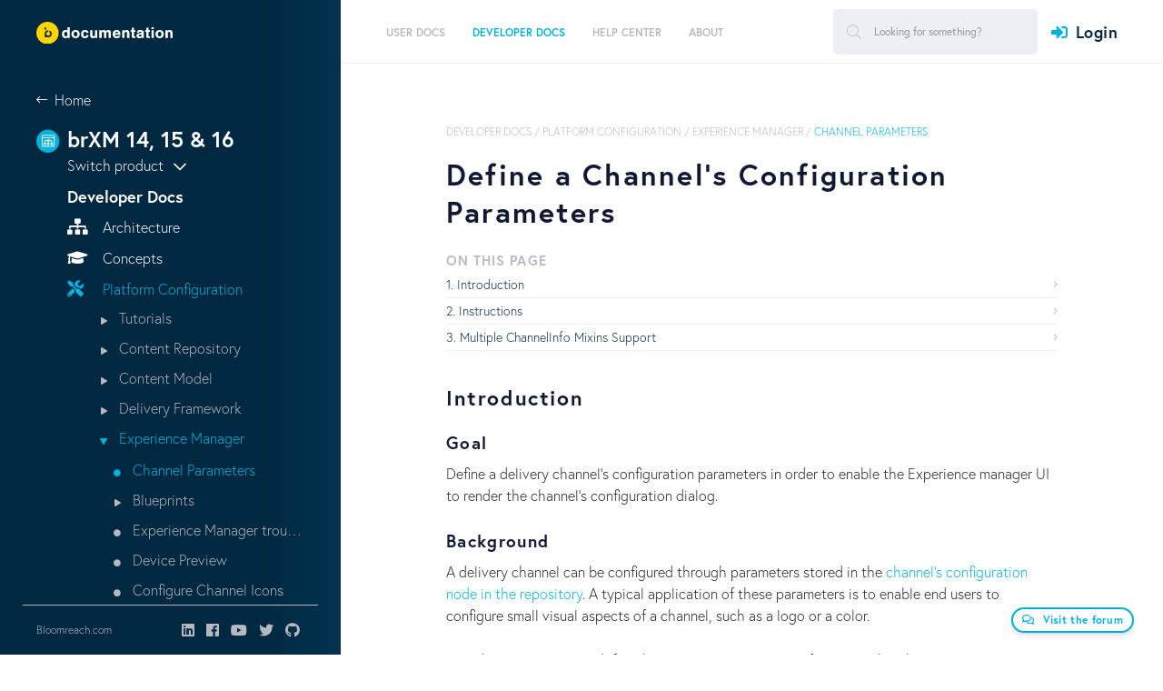

--- FILE ---
content_type: text/html;charset=UTF-8
request_url: https://xmdocumentation.bloomreach.com/library/concepts/channels/define-channel-configuration-parameters.html
body_size: 38897
content:


<!DOCTYPE html>
<!--[if lt IE 7 ]> <html lang="en" class="no-js ie6"> <![endif]-->
<!--[if IE 7 ]>    <html lang="en" class="no-js ie7"> <![endif]-->
<!--[if IE 8 ]>    <html lang="en" class="no-js ie8"> <![endif]-->
<!--[if IE 9 ]>    <html lang="en" class="no-js ie9"> <![endif]-->
<!--[if (gt IE 9)|!(IE)]> <html lang="en"> <!-- <![endif]-->

<head>

    <meta name="google-site-verification" content="JYVD0pK5VFNrbSc4qVrLgoAAtWt3yGfrhzJlY-RRWeg" /><meta name="google-site-verification" content="p6zbcPD-e-kXZMjS7HbcE9aY2GZp4q-xSfDaoW4iiTI" /><script id="cookieyes" type="text/javascript" src="https://cdn-cookieyes.com/client_data/c88632efa159eb88df89125a/script.js"></script>

    <meta charset="utf-8">


    <meta name="viewport" content="width=device-width, initial-scale=1">
    <meta name="zd-site-verification" content="wgl8gimxe7n02qmxo0hkvxx" /> 
    <link rel="icon" href="/webfiles/1655180300945/org/images/favicon.png" type="image/png"/>
    <link rel="search" type="application/opensearchdescription+xml" href="/opensearch.xml" title="Hippo CMS Search"/>

    <link rel="stylesheet" href="/webfiles/1655180300945/org/richy-bootstrap-theme/css/richy-bootstrap-theme.min.css"/>
    <link rel="stylesheet" href="/webfiles/1655180300945/org/styling/hippo_org.min.css"/>

    <link rel="stylesheet" href="https://pro.fontawesome.com/releases/v5.8.1/css/all.css" integrity="sha384-Bx4pytHkyTDy3aJKjGkGoHPt3tvv6zlwwjc3iqN7ktaiEMLDPqLSZYts2OjKcBx1" crossorigin="anonymous">

    <script src="https://code.jquery.com/jquery-2.2.4.min.js" integrity="sha256-BbhdlvQf/xTY9gja0Dq3HiwQF8LaCRTXxZKRutelT44=" crossorigin="anonymous"></script>

    <script src="https://cdnjs.cloudflare.com/ajax/libs/jquery-modal/0.9.1/jquery.modal.min.js"></script>
    <link rel="stylesheet" href="https://cdnjs.cloudflare.com/ajax/libs/jquery-modal/0.9.1/jquery.modal.min.css" />

 
<title>Define a Channel’s Configuration Parameters - Bloomreach Experience Manager (PaaS/Self-Hosted) - The Fast and Flexible Headless CMS</title>
<link rel="schema.DC" href="http://purl.org/dc/elements/1.1/"/>
<link rel="schema.DCTERMS" href="http://purl.org/dc/terms/"/>
<meta name="keywords" content="Bloomreach, Experience Manager, PaaS, self-hosted, on-premise, Experience, CMS, Content, content management, content management system, headless, headless CMS, PaaS, on-premise, cloud, platform, digital experience, brX, brXM, Hippo, Hippo CMS, content management, API, APIs, GraphQL, java, jsr-170, jsr-283, jsr-286, jsr-301, jsr-329, java cms, cms, ecm, wcm, intranet, open source cms, open source, Enterprise CMS, CXM, Open source Enterprise WCM"/>
<meta name="description" content="The fast and flexible on-premise or PaaS headless CMS"/>
<meta name="DCTERMS.created" content="2023-03-13T14:40:00+01:00"/>
<meta name="DCTERMS.modified" content="2023-03-13T14:39:34+01:00"/>
<meta name="googlebot" content="noodp"/>
<meta name="yahoo_slurp" content="noydir"/>
<meta property="og:url" content="https://xmdocumentation.bloomreach.com/library/concepts/channels/define-channel-configuration-parameters.html"/>
<meta property="og:title" content="Define a Channel’s Configuration Parameters - Bloomreach Experience Manager (PaaS/Self-Hosted) - The Fast and Flexible Headless CMS"/>
<meta property="og:description" content="The fast and flexible on-premise or PaaS headless CMS"/>
<meta property="og:updated_time" content="2023-03-13T02:39:34+0100"/>
<meta property="og:locale" content="en_US"/>
<meta name="twitter:description" content="The fast and flexible on-premise or PaaS headless CMS"/>
<meta name="twitter:text:description" content="The fast and flexible on-premise or PaaS headless CMS"/>

    <!--[if lt IE 9]>
    <script type="text/javascript" src="/webfiles/1655180300945/com/scripts/html5shiv-printshiv.js"></script>
    <script type="text/javascript" src="/webfiles/1655180300945/com/scripts/respond.min.js"></script>
    <![endif]-->

<script type="text/javascript">
   window.heap=window.heap||[],heap.load=function(e,t){window.heap.appid=e,window.heap.config=t=t||{};var r=t.forceSSL||"https:"===document.location.protocol,a=document.createElement("script");a.type="text/javascript",a.async=!0,a.src=(r?"https:":"http:")+"//cdn.heapanalytics.com/js/heap-"+e+".js";var n=document.getElementsByTagName("script")[0];n.parentNode.insertBefore(a,n);for(var o=function(e){return function(){heap.push([e].concat(Array.prototype.slice.call(arguments,0)))}},p=["addEventProperties","addUserProperties","clearEventProperties","identify","resetIdentity","removeEventProperty","setEventProperties","track","unsetEventProperty"],c=0;c<p.length;c++)heap[p[c]]=o(p[c])};
     heap.load("1637699691");
</script>

</head>

<body>

<script src="https://use.typekit.net/elp7ihk.js"></script>
<script>try{Typekit.load({ async: false });}catch(e){}</script>

<!-- New -->
<div class="site">
        



<header class="site-header">
    <div class="site-header__desktop">
        <div class="site-header__brand">
            <a href="/" class="logoFirst">
                <img class="white" src="/webfiles/1655180300945/org/images/bloomreach-logo-diap.svg" alt="Bloomreach">
                <img style="display: none;" class="dark" src="/webfiles/1655180300945/org/images/bloomreach-logo.svg" alt="Bloomreach">
            </a>
        </div>

        <div class="site-header__nav">
            <div class="left">
                <nav class="menu">
    <ul id="jMenu">
        <li>

        </li>
        <li>
    <a href="/library/end-user-manual/end-user-manual-introduction.html" class="fNiv ">
      <span class="name">User Docs</span>
        <br/>
        <span class="smallText"></span>
    </a>

            <div class="menu__dropdown">
                <div class="columns">
                    <div class="column">
                        <h4>User Docs</h4>
                            <p></p>
                    </div>


                            <div class="column">
  <div>
    <a class="" href="/library/end-user-manual/end-user-manual-introduction.html" >
      <span class="name">Overview</span>
    </a>
  </div>
  <div>
    <a class="" href="/library/end-user-manual/videos.html" >
      <span class="name">Videos</span>
    </a>
  </div>
  <div>
    <a class="" href="/library/end-user-manual/login.html" >
      <span class="name">Logging In</span>
    </a>
  </div>
  <div>
    <a class="" href="/library/end-user-manual/users-and-roles.html" >
      <span class="name">Users and Roles</span>
    </a>
  </div>
  <div>
    <a class="" href="/library/end-user-manual/user-management.html" >
      <span class="name">User Management</span>
    </a>
  </div>
  <div>
    <a class="" href="/library/end-user-manual/the-browse-workspace.html" >
      <span class="name">Content Application</span>
    </a>
  </div>
                            </div>
                            <div class="column">
  <div>
    <a class="" href="/library/end-user-manual/link-directly-to-a-document-in-the-cms.html" >
      <span class="name">Link to Document in CMS</span>
    </a>
  </div>
  <div>
    <a class="" href="/library/end-user-manual/channel-manager/channels.html" >
      <span class="name">Channels</span>
    </a>
  </div>
  <div>
    <a class="" href="/library/end-user-manual/projects/projects.html" >
      <span class="name">Projects</span>
    </a>
  </div>
  <div>
    <a class="" href="/library/end-user-manual/relevance/create-relevant-experiences-for-your-audiences.html" >
      <span class="name">Relevance</span>
    </a>
  </div>
  <div>
    <a class="" href="/library/end-user-manual/trends.html" >
      <span class="name">Trends</span>
    </a>
  </div>
                            </div>


                </div>

                <div class="menu__dropdown__close">
                    <i class="fas fa-times" aria-hidden="true"></i>
                    Close
                </div>
            </div>
    <ul>
        <li>
    <a href="/library/end-user-manual/end-user-manual-introduction.html" class=" ">
      <span class="name">Overview</span>
        <br/>
        <span class="smallText"></span>
    </a>

        </li>
        <li>
    <a href="/library/end-user-manual/videos.html" class=" ">
      <span class="name">Videos</span>
        <br/>
        <span class="smallText"></span>
    </a>

        </li>
        <li>
    <a href="/library/end-user-manual/login.html" class=" ">
      <span class="name">Logging In</span>
        <br/>
        <span class="smallText"></span>
    </a>

        </li>
        <li>
    <a href="/library/end-user-manual/users-and-roles.html" class=" ">
      <span class="name">Users and Roles</span>
        <br/>
        <span class="smallText"></span>
    </a>

        </li>
        <li>
    <a href="/library/end-user-manual/user-management.html" class=" ">
      <span class="name">User Management</span>
        <br/>
        <span class="smallText"></span>
    </a>

        </li>
        <li>
    <a href="/library/end-user-manual/the-browse-workspace.html" class=" ">
      <span class="name">Content Application</span>
        <br/>
        <span class="smallText"></span>
    </a>

            <div class="menu__dropdown">
                <div class="columns">
                    <div class="column">
                        <h4>Content Application</h4>
                            <p></p>
                    </div>


                            <div class="column">
  <div>
    <a class="" href="/library/end-user-manual/creating-a-document.html" >
      <span class="name">Create a Document</span>
    </a>
  </div>
  <div>
    <a class="" href="/library/end-user-manual/editing-a-document.html" >
      <span class="name">Edit a Document</span>
    </a>
  </div>
  <div>
    <a class="" href="/library/end-user-manual/publishing-a-document.html" >
      <span class="name">Publish a Document</span>
    </a>
  </div>
  <div>
    <a class="" href="/library/end-user-manual/references-in-content.html" >
      <span class="name">References in Content</span>
    </a>
  </div>
  <div>
    <a class="" href="/library/end-user-manual/other-document-actions.html" >
      <span class="name">Other Document Actions</span>
    </a>
  </div>
                            </div>
                            <div class="column">
  <div>
    <a class="" href="/library/end-user-manual/search-documents-within-the-cms.html" >
      <span class="name">Search Documents</span>
    </a>
  </div>
  <div>
    <a class="" href="/library/end-user-manual/experience-pages-in-content.html" >
      <span class="name">Experience Pages</span>
    </a>
  </div>
  <div>
    <a class="" href="/library/end-user-manual/images.html" >
      <span class="name">Images and Assets</span>
    </a>
  </div>
  <div>
    <a class="" href="/library/end-user-manual/add-a-new-site-content-folder.html" >
      <span class="name">Add a Site Content Folder</span>
    </a>
  </div>
  <div>
    <a class="" href="/library/end-user-manual/ai-content-assistant.html" >
      <span class="name">AI Content Assistant</span>
    </a>
  </div>
                            </div>


                </div>

                <div class="menu__dropdown__close">
                    <i class="fas fa-times" aria-hidden="true"></i>
                    Close
                </div>
            </div>
        </li>
        <li>
    <a href="/library/end-user-manual/link-directly-to-a-document-in-the-cms.html" class=" ">
      <span class="name">Link to Document in CMS</span>
        <br/>
        <span class="smallText"></span>
    </a>

        </li>
        <li>
    <a href="/library/end-user-manual/channel-manager/channels.html" class=" ">
      <span class="name">Channels</span>
        <br/>
        <span class="smallText"></span>
    </a>

            <div class="menu__dropdown">
                <div class="columns">
                    <div class="column">
                        <h4>Channels</h4>
                            <p></p>
                    </div>


                            <div class="column">
  <div>
    <a class="" href="/library/end-user-manual/channel-manager/manage-pages-in-a-channel.html" >
      <span class="name">Manage Pages in a Channel</span>
    </a>
  </div>
  <div>
    <a class="" href="/library/end-user-manual/channel-manager/manage-page-components.html" >
      <span class="name">Manage Components on a Page</span>
    </a>
  </div>
  <div>
    <a class="" href="/library/end-user-manual/channel-manager/edit-content-in-a-channel.html" >
      <span class="name">Manage Content in a Channel</span>
    </a>
  </div>
  <div>
    <a class="" href="/library/end-user-manual/channel-manager/manage-navigation-menu.html" >
      <span class="name">Manage a Navigation Menu</span>
    </a>
  </div>
                            </div>
                            <div class="column">
  <div>
    <a class="" href="/library/end-user-manual/channel-manager/device-preview.html" >
      <span class="name">Device Preview</span>
    </a>
  </div>
  <div>
    <a class="" href="/library/end-user-manual/channel-manager/enable-external-preview.html" >
      <span class="name">Enable External Preview</span>
    </a>
  </div>
  <div>
    <a class="" href="/library/end-user-manual/channel-manager/delete-a-channel.html" >
      <span class="name">Delete a Channel</span>
    </a>
  </div>
                            </div>


                </div>

                <div class="menu__dropdown__close">
                    <i class="fas fa-times" aria-hidden="true"></i>
                    Close
                </div>
            </div>
        </li>
        <li>
    <a href="/library/end-user-manual/projects/projects.html" class=" ">
      <span class="name">Projects</span>
        <br/>
        <span class="smallText"></span>
    </a>

            <div class="menu__dropdown">
                <div class="columns">
                    <div class="column">
                        <h4>Projects</h4>
                            <p></p>
                    </div>


                            <div class="column">
  <div>
    <a class="" href="/library/end-user-manual/projects/projects-introduction.html" >
      <span class="name">Introduction</span>
    </a>
  </div>
  <div>
    <a class="" href="/library/end-user-manual/projects/create-a-project.html" >
      <span class="name">Create a Project</span>
    </a>
  </div>
  <div>
    <a class="" href="/library/end-user-manual/projects/make-changes-to-a-channel-in-a-project.html" >
      <span class="name">Make Changes to Channel and Content in a Project</span>
    </a>
  </div>
  <div>
    <a class="" href="/library/end-user-manual/projects/make-changes-to-core.html" >
      <span class="name">Make Changes to Core</span>
    </a>
  </div>
  <div>
    <a class="" href="/library/end-user-manual/projects/update-a-project.html" >
      <span class="name">Update a Project</span>
    </a>
  </div>
                            </div>
                            <div class="column">
  <div>
    <a class="" href="/library/end-user-manual/projects/request-a-review-of-a-project.html" >
      <span class="name">Request a Review of a Project</span>
    </a>
  </div>
  <div>
    <a class="" href="/library/end-user-manual/projects/review-a-project.html" >
      <span class="name">Review a Project</span>
    </a>
  </div>
  <div>
    <a class="" href="/library/end-user-manual/projects/merge-a-project-into-the-core.html" >
      <span class="name">Merge a Project into the Core</span>
    </a>
  </div>
  <div>
    <a class="" href="/library/end-user-manual/projects/run-a-campaign.html" >
      <span class="name">Run a Campaign</span>
    </a>
  </div>
                            </div>


                </div>

                <div class="menu__dropdown__close">
                    <i class="fas fa-times" aria-hidden="true"></i>
                    Close
                </div>
            </div>
        </li>
        <li>
    <a href="/library/end-user-manual/relevance/create-relevant-experiences-for-your-audiences.html" class=" ">
      <span class="name">Relevance</span>
        <br/>
        <span class="smallText"></span>
    </a>

            <div class="menu__dropdown">
                <div class="columns">
                    <div class="column">
                        <h4>Relevance</h4>
                            <p></p>
                    </div>


                            <div class="column">
  <div>
    <a class="" href="/library/end-user-manual/relevance/analyze-visitors.html" >
      <span class="name">Analyze Visitors</span>
    </a>
  </div>
  <div>
    <a class="" href="/library/end-user-manual/relevance/define-a-target-group.html" >
      <span class="name">Define a Target Group</span>
    </a>
  </div>
  <div>
    <a class="" href="/library/end-user-manual/relevance/define-a-persona.html" >
      <span class="name">Define a Segment</span>
    </a>
  </div>
                            </div>
                            <div class="column">
  <div>
    <a class="" href="/library/end-user-manual/relevance/personalize-a-component.html" >
      <span class="name">Personalize a Component</span>
    </a>
  </div>
  <div>
    <a class="" href="/library/end-user-manual/relevance/preview-a-personalized-component.html" >
      <span class="name">Preview a Personalized Component</span>
    </a>
  </div>
  <div>
    <a class="" href="/library/end-user-manual/experiments/experiments.html" >
      <span class="name">Run Experiments</span>
    </a>
  </div>
                            </div>


                </div>

                <div class="menu__dropdown__close">
                    <i class="fas fa-times" aria-hidden="true"></i>
                    Close
                </div>
            </div>
        </li>
        <li>
    <a href="/library/end-user-manual/trends.html" class=" ">
      <span class="name">Trends</span>
        <br/>
        <span class="smallText"></span>
    </a>

        </li>
</ul>
        </li>
        <li>
    <a href="/library/about/what-is-bloomreach-experience-manager.html" class="fNiv  active">
      <span class="name">Developer Docs</span>
        <br/>
        <span class="smallText">Become a Bloomreach expert. Get answers about what the product can do for you and understand how it works.</span>
    </a>

            <div class="menu__dropdown">
                <div class="columns">
                    <div class="column">
                        <h4>Developer Docs</h4>
                            <p>Become a Bloomreach expert. Get answers about what the product can do for you and understand how it works.</p>
                    </div>


                            <div class="column">
  <div>
    <a class="fa fa-sitemap" href="/library/architecture/brxm-architecture.html" >
      <span class="name">Architecture</span>
    </a>
  </div>
  <div>
    <a class="fa fa-graduation-cap" href="/landing-pages/concepts.html" >
      <span class="name">Concepts</span>
    </a>
  </div>
  <div>
    <a class="fa fa-tools" href="/landing-pages/platform-configuration.html" >
      <span class="name">Platform Configuration</span>
    </a>
  </div>
        <ul>
    <li><a href="/library/about/what-is-bloomreach-experience-manager.html">Tutorials</a></li>
    <li><a href="/library/about/what-is-bloomreach-experience-manager.html">Content Repository</a></li>
    <li><a href="/library/about/what-is-bloomreach-experience-manager.html">Content Model</a></li>
    <li><a href="/library/about/what-is-bloomreach-experience-manager.html">Delivery Framework</a></li>
    <li><a href="/library/about/what-is-bloomreach-experience-manager.html">Experience Manager</a></li>
        <ul>
    <li><a href="/library/about/what-is-bloomreach-experience-manager.html">Channel Parameters</a></li>
    <li><a href="/library/about/what-is-bloomreach-experience-manager.html">Blueprints</a></li>
    <li><a href="/library/about/what-is-bloomreach-experience-manager.html">Experience Manager troubleshooting</a></li>
    <li><a href="/library/about/what-is-bloomreach-experience-manager.html">Device Preview</a></li>
    <li><a href="/library/about/what-is-bloomreach-experience-manager.html">Configure Channel Icons</a></li>
    <li><a href="/library/about/what-is-bloomreach-experience-manager.html">View Document in Channel</a></li>
    <li><a href="/library/about/what-is-bloomreach-experience-manager.html">Delete Channel</a></li>
    <li><a href="/library/about/what-is-bloomreach-experience-manager.html">Channel Preview Prefix</a></li>
        </ul>
    <li><a href="/library/about/what-is-bloomreach-experience-manager.html">Experience Pages</a></li>
    <li><a href="/library/about/what-is-bloomreach-experience-manager.html">First Deployment</a></li>
    <li><a href="/library/about/what-is-bloomreach-experience-manager.html">Page Caching</a></li>
    <li><a href="/library/about/what-is-bloomreach-experience-manager.html">Enterprise Caching</a></li>
    <li><a href="/library/about/what-is-bloomreach-experience-manager.html">Modernizing Wicket Applications</a></li>
        </ul>
  <div>
    <a class="fa fa-code" href="/landing-pages/frontend-development.html" >
      <span class="name">Frontend Integration</span>
    </a>
  </div>
  <div>
    <a class="fa fa-brackets-curly" href="/landing-pages/backend-development.html" >
      <span class="name">Backend Development</span>
    </a>
  </div>
  <div>
    <a class="fa fa-shopping-cart" href="/library/solutions/commerce-starterstore/introduction.html" >
      <span class="name">Commerce Accelerator</span>
    </a>
  </div>
                            </div>
                            <div class="column">
  <div>
    <a class="fa fa-cloud-upload" href="/bloomreach-cloud/reference-documentation/introduction.html" >
      <span class="name">Cloud Deployment (PaaS)</span>
    </a>
  </div>
  <div>
    <a class="fa fa-server" href="/library/deployment/brxm-on-premise-deployment.html" >
      <span class="name">On-Premise Deployment</span>
    </a>
  </div>
  <div>
    <a class="fa fa-shield-check" href="/library/concepts/security/security-checklist.html" >
      <span class="name">Security</span>
    </a>
  </div>
  <div>
    <a class="fa fa-recycle" href="/about/release-management/brxm-application-release-management.html" >
      <span class="name">Release Management</span>
    </a>
  </div>
  <div>
    <a class="fa fa-code-merge" href="/library/about/developer-info.html" >
      <span class="name">Platform Development</span>
    </a>
  </div>
                            </div>


                </div>

                <div class="menu__dropdown__close">
                    <i class="fas fa-times" aria-hidden="true"></i>
                    Close
                </div>
            </div>
    <ul>
        <li>
    <a href="/library/architecture/brxm-architecture.html" class=" ">
      <span class="name">Architecture</span>
        <br/>
        <span class="smallText"></span>
    </a>

            <div class="menu__dropdown">
                <div class="columns">
                    <div class="column">
                        <h4>Architecture</h4>
                            <p></p>
                    </div>


                            <div class="column">
  <div>
    <a class="" href="/library/about/why-brxm/integrations.html" >
      <span class="name">Interoperability</span>
    </a>
  </div>
  <div>
    <a class="" href="/library/about/why-brxm/extensibility.html" >
      <span class="name">Extensibility</span>
    </a>
  </div>
  <div>
    <a class="" href="/library/about/why-brxm/scalability.html" >
      <span class="name">Scalability</span>
    </a>
  </div>
                            </div>
                            <div class="column">
  <div>
    <a class="" href="/library/about/why-brxm/performance.html" >
      <span class="name">Performance</span>
    </a>
  </div>
  <div>
    <a class="" href="/library/about/why-brxm/availability.html" >
      <span class="name">Availability</span>
    </a>
  </div>
  <div>
    <a class="" href="/library/about/why-brxm/security-features.html" >
      <span class="name">Security</span>
    </a>
  </div>
                            </div>


                </div>

                <div class="menu__dropdown__close">
                    <i class="fas fa-times" aria-hidden="true"></i>
                    Close
                </div>
            </div>
        </li>
        <li>
    <a href="/landing-pages/concepts.html" class=" ">
      <span class="name">Concepts</span>
        <br/>
        <span class="smallText"></span>
    </a>

            <div class="menu__dropdown">
                <div class="columns">
                    <div class="column">
                        <h4>Concepts</h4>
                            <p></p>
                    </div>


                            <div class="column">
  <div>
    <a class="" href="/about/platform-implementation-project-and-production-instance.html" >
      <span class="name">Platform, Implementation Project, Production Instance</span>
    </a>
  </div>
  <div>
    <a class="" href="/library/concepts/document-types/concepts.html" >
      <span class="name">Content Model</span>
    </a>
  </div>
                            </div>
                            <div class="column">
  <div>
    <a class="" href="/library/concepts/hst-configuration-model/delivery-framework-concepts.html" >
      <span class="name">Delivery Framework</span>
    </a>
  </div>
                            </div>


                </div>

                <div class="menu__dropdown__close">
                    <i class="fas fa-times" aria-hidden="true"></i>
                    Close
                </div>
            </div>
        </li>
        <li>
    <a href="/landing-pages/platform-configuration.html" class="  active">
      <span class="name">Platform Configuration</span>
        <br/>
        <span class="smallText"></span>
    </a>

            <div class="menu__dropdown">
                <div class="columns">
                    <div class="column">
                        <h4>Platform Configuration</h4>
                            <p></p>
                    </div>


                            <div class="column">
  <div>
    <a class="" href="/trails/multi-channel/add-a-new-channel.html" >
      <span class="name">Tutorials</span>
    </a>
  </div>
  <div>
    <a class="" href="/library/concepts/internals/content-repository-internals.html" >
      <span class="name">Content Repository</span>
    </a>
  </div>
  <div>
    <a class="" href="/library/concepts/document-types/content-model.html" >
      <span class="name">Content Model</span>
    </a>
  </div>
  <div>
    <a class="" href="/library/concepts/hst-configuration-model/introduction.html" >
      <span class="name">Delivery Framework</span>
    </a>
  </div>
  <div>
    <a class="" href="/library/concepts/channels/channel-manager.html" >
      <span class="name">Experience Manager</span>
    </a>
  </div>
        <ul>
    <li><a href="/landing-pages/platform-configuration.html">Channel Parameters</a></li>
    <li><a href="/landing-pages/platform-configuration.html">Blueprints</a></li>
    <li><a href="/landing-pages/platform-configuration.html">Experience Manager troubleshooting</a></li>
    <li><a href="/landing-pages/platform-configuration.html">Device Preview</a></li>
    <li><a href="/landing-pages/platform-configuration.html">Configure Channel Icons</a></li>
    <li><a href="/landing-pages/platform-configuration.html">View Document in Channel</a></li>
    <li><a href="/landing-pages/platform-configuration.html">Delete Channel</a></li>
    <li><a href="/landing-pages/platform-configuration.html">Channel Preview Prefix</a></li>
        </ul>
                            </div>
                            <div class="column">
  <div>
    <a class="" href="/library/concepts/experience-pages/introduction.html" >
      <span class="name">Experience Pages</span>
    </a>
  </div>
  <div>
    <a class="" href="/library/enterprise/installation-and-configuration/required-configuration-after-first-deployment.html" >
      <span class="name">First Deployment</span>
    </a>
  </div>
  <div>
    <a class="" href="/library/concepts/request-handling/hst-page-caching.html" >
      <span class="name">Page Caching</span>
    </a>
  </div>
  <div>
    <a class="" href="/library/concepts/request-handling/hst-enterprise-caching.html" >
      <span class="name">Enterprise Caching</span>
    </a>
  </div>
  <div>
    <a class="" href="/library/concepts/modernizing-wicket-applications/modernizing-wicket-applications.html" >
      <span class="name">Modernizing Wicket Applications</span>
    </a>
  </div>
                            </div>


                </div>

                <div class="menu__dropdown__close">
                    <i class="fas fa-times" aria-hidden="true"></i>
                    Close
                </div>
            </div>
        </li>
        <li>
    <a href="/landing-pages/frontend-development.html" class=" ">
      <span class="name">Frontend Integration</span>
        <br/>
        <span class="smallText"></span>
    </a>

            <div class="menu__dropdown">
                <div class="columns">
                    <div class="column">
                        <h4>Frontend Integration</h4>
                            <p></p>
                    </div>


                            <div class="column">
  <div>
    <a class="" href="/library/concepts/spa-integration/apis.html" >
      <span class="name">APIs</span>
    </a>
  </div>
  <div>
    <a class="" href="/library/concepts/spa-integration/sdks.html" >
      <span class="name">SDKs</span>
    </a>
  </div>
  <div>
    <a class="" href="/library/concepts/spa-integration/introduction.html" >
      <span class="name">SPA Integration</span>
    </a>
  </div>
  <div>
    <a class="" href="/library/concepts/spa-integration/configure-hst-for-spa-sdk.html" >
      <span class="name">Configure HST for SPA SDK</span>
    </a>
  </div>
                            </div>
                            <div class="column">
  <div>
    <a class="" href="/library/concepts/spa-integration/best-practices.html" >
      <span class="name">Best Practices</span>
    </a>
  </div>
  <div>
    <a class="" href="/library/concepts/spa-integration/troubleshooting.html" >
      <span class="name">Troubleshooting</span>
    </a>
  </div>
  <div>
    <a class="" href="/library/concepts/spa-integration/editing-integration.html" >
      <span class="name">Editing Integration</span>
    </a>
  </div>
  <div>
    <a class="" href="/library/concepts/spa-integration/url-rewriter-rules.html" >
      <span class="name">URL Rewriter Rules</span>
    </a>
  </div>
                            </div>


                </div>

                <div class="menu__dropdown__close">
                    <i class="fas fa-times" aria-hidden="true"></i>
                    Close
                </div>
            </div>
        </li>
        <li>
    <a href="/landing-pages/backend-development.html" class=" ">
      <span class="name">Backend Development</span>
        <br/>
        <span class="smallText"></span>
    </a>

            <div class="menu__dropdown">
                <div class="columns">
                    <div class="column">
                        <h4>Backend Development</h4>
                            <p></p>
                    </div>


                            <div class="column">
  <div>
    <a class="" href="/trails/demo-tutorials-and-download.html" >
      <span class="name">Tutorials</span>
    </a>
  </div>
  <div>
    <a class="" href="/library/development/development-environment.html" >
      <span class="name">Development Environment</span>
    </a>
  </div>
  <div>
    <a class="" href="/library/setup/introduction.html" >
      <span class="name">Setup using Essentials</span>
    </a>
  </div>
  <div>
    <a class="" href="/library/about/javadoc.html" >
      <span class="name">API Docs</span>
    </a>
  </div>
  <div>
    <a class="" href="/library/concepts/content-repository/using-the-console.html" >
      <span class="name">Content Repository</span>
    </a>
  </div>
  <div>
    <a class="" href="/library/concepts/configuration-management/introduction.html" >
      <span class="name">Configuration Management</span>
    </a>
  </div>
  <div>
    <a class="" href="/landing-pages/delivery-tier.html" >
      <span class="name">Delivery Tier</span>
    </a>
  </div>
                            </div>
                            <div class="column">
  <div>
    <a class="" href="/landing-pages/experience-manager.html" >
      <span class="name">Experience Manager</span>
    </a>
  </div>
  <div>
    <a class="" href="/library/concepts/faceted-navigation/faceted-navigation-configuration.html" >
      <span class="name">Faceted Navigation</span>
    </a>
  </div>
  <div>
    <a class="" href="/library/concepts/editor-interface/extend-brxm.html" >
      <span class="name">Extensions</span>
    </a>
  </div>
  <div>
    <a class="" href="/library/concepts/integration/introduction.html" >
      <span class="name">Integrations</span>
    </a>
  </div>
  <div>
    <a class="" href="/library/concepts/update/deploying-content-and-configuration-updates.html" >
      <span class="name">Content and Configuration Updates</span>
    </a>
  </div>
  <div>
    <a class="" href="/about/upgrade/introduction.html" >
      <span class="name">Upgrade</span>
    </a>
  </div>
  <div>
    <a class="" href="/library/development/incubating-features-policy.html" >
      <span class="name">Incubating Features Policy</span>
    </a>
  </div>
                            </div>


                </div>

                <div class="menu__dropdown__close">
                    <i class="fas fa-times" aria-hidden="true"></i>
                    Close
                </div>
            </div>
        </li>
        <li>
    <a href="/library/solutions/commerce-starterstore/introduction.html" class=" ">
      <span class="name">Commerce Accelerator</span>
        <br/>
        <span class="smallText"></span>
    </a>

            <div class="menu__dropdown">
                <div class="columns">
                    <div class="column">
                        <h4>Commerce Accelerator</h4>
                            <p></p>
                    </div>


                            <div class="column">
  <div>
    <a class="" href="/library/solutions/commerce-starterstore/graphql-service/introduction.html" >
      <span class="name">brX GraphQL Service</span>
    </a>
  </div>
  <div>
    <a class="" href="/library/solutions/commerce-starterstore/spa-integration/page-model-api-support.html" >
      <span class="name">Delivery API Support</span>
    </a>
  </div>
  <div>
    <a class="" href="/library/solutions/commerce-starterstore/commerce-react-components/introduction.html" >
      <span class="name">Commerce React Components</span>
    </a>
  </div>
                            </div>
                            <div class="column">
  <div>
    <a class="" href="/library/solutions/commerce-starterstore/installation.html" >
      <span class="name">Java-based (deprecated)</span>
    </a>
  </div>
  <div>
    <a class="" href="/library/solutions/commerce-starterstore/release-notes.html" >
      <span class="name">Release Notes</span>
    </a>
  </div>
                            </div>


                </div>

                <div class="menu__dropdown__close">
                    <i class="fas fa-times" aria-hidden="true"></i>
                    Close
                </div>
            </div>
        </li>
        <li>
    <a href="/bloomreach-cloud/reference-documentation/introduction.html" class=" ">
      <span class="name">Cloud Deployment (PaaS)</span>
        <br/>
        <span class="smallText"></span>
    </a>

            <div class="menu__dropdown">
                <div class="columns">
                    <div class="column">
                        <h4>Cloud Deployment (PaaS)</h4>
                            <p></p>
                    </div>


                            <div class="column">
  <div>
    <a class="" href="/bloomreach-cloud/tutorial/introduction.html" >
      <span class="name">Tutorials</span>
    </a>
  </div>
  <div>
    <a class="" href="/bloomreach-cloud/reference-documentation/brc-essential-reading.html" >
      <span class="name">Essential Reading</span>
    </a>
  </div>
  <div>
    <a class="" href="/bloomreach-cloud/reference-documentation/concepts-and-terminology.html" >
      <span class="name">Prepare</span>
    </a>
  </div>
  <div>
    <a class="" href="/bloomreach-cloud/reference-documentation/use-mission-control.html" >
      <span class="name">Configure & Deploy</span>
    </a>
  </div>
  <div>
    <a class="" href="/bloomreach-cloud/reference-documentation/monitor-application-logs.html" >
      <span class="name">Monitor</span>
    </a>
  </div>
                            </div>
                            <div class="column">
  <div>
    <a class="" href="/bloomreach-cloud/reference-documentation/api.html" >
      <span class="name">API</span>
    </a>
  </div>
  <div>
    <a class="" href="/bloomreach-cloud/reference-documentation/faq.html" >
      <span class="name">FAQ</span>
    </a>
  </div>
  <div>
    <a class="" href="/bloomreach-cloud/known-issues.html" >
      <span class="name">Known Issues</span>
    </a>
  </div>
  <div>
    <a class="" href="/bloomreach-cloud/reference-documentation/bloomreach-cloud-page-view-definition.html" >
      <span class="name">Page View Definition</span>
    </a>
  </div>
                            </div>


                </div>

                <div class="menu__dropdown__close">
                    <i class="fas fa-times" aria-hidden="true"></i>
                    Close
                </div>
            </div>
        </li>
        <li>
    <a href="/library/deployment/brxm-on-premise-deployment.html" class=" ">
      <span class="name">On-Premise Deployment</span>
        <br/>
        <span class="smallText"></span>
    </a>

            <div class="menu__dropdown">
                <div class="columns">
                    <div class="column">
                        <h4>On-Premise Deployment</h4>
                            <p></p>
                    </div>


                            <div class="column">
  <div>
    <a class="" href="/library/about/system-requirements.html" >
      <span class="name">System Requirements</span>
    </a>
  </div>
  <div>
    <a class="" href="/library/deployment/system-architecture.html" >
      <span class="name">System Architecture</span>
    </a>
  </div>
  <div>
    <a class="" href="/library/deployment/configuring/prepare-the-environment.html" >
      <span class="name">Prepare Environment</span>
    </a>
  </div>
  <div>
    <a class="" href="/library/deployment/deploy-a-project.html" >
      <span class="name">Deploy Application</span>
    </a>
  </div>
  <div>
    <a class="" href="/library/concepts/web-application/jmx-management-beans-support.html" >
      <span class="name">Monitor using JMX</span>
    </a>
  </div>
  <div>
    <a class="" href="/library/quick-tips/performance-tuning.html" >
      <span class="name">Performance Tuning</span>
    </a>
  </div>
                            </div>
                            <div class="column">
  <div>
    <a class="" href="/library/administration/maintenance/system-maintenance.html" >
      <span class="name">System Maintenance</span>
    </a>
  </div>
  <div>
    <a class="" href="/library/enterprise/enterprise-features/replication/replication-overview.html" >
      <span class="name">Replication</span>
    </a>
  </div>
  <div>
    <a class="" href="/library/enterprise/enterprise-features/synchronization/synchronization-add-on.html" >
      <span class="name">Synchronization</span>
    </a>
  </div>
  <div>
    <a class="" href="/library/deployment/on-premise-kubernetes-setup.html" >
      <span class="name">Kubernetes</span>
    </a>
  </div>
  <div>
    <a class="" href="/library/quick-tips/java-heap-dump-analysis.html" >
      <span class="name">Troubleshoot</span>
    </a>
  </div>
                            </div>


                </div>

                <div class="menu__dropdown__close">
                    <i class="fas fa-times" aria-hidden="true"></i>
                    Close
                </div>
            </div>
        </li>
        <li>
    <a href="/library/concepts/security/security-checklist.html" class=" ">
      <span class="name">Security</span>
        <br/>
        <span class="smallText"></span>
    </a>

            <div class="menu__dropdown">
                <div class="columns">
                    <div class="column">
                        <h4>Security</h4>
                            <p></p>
                    </div>


                            <div class="column">
  <div>
    <a class="" href="/library/concepts/security/security-configuration-overhaul.html" >
      <span class="name">Security Overhaul</span>
    </a>
  </div>
  <div>
    <a class="" href="/library/concepts/security/configuring-the-login-page.html" >
      <span class="name">CMS / Repository</span>
    </a>
  </div>
                            </div>
                            <div class="column">
  <div>
    <a class="" href="/library/concepts/security/delivery-tier-authentication.html" >
      <span class="name">Delivery Tier</span>
    </a>
  </div>
  <div>
    <a class="" href="/library/concepts/security/h2-vulnerability-false-positive.html" >
      <span class="name">H2 Vulnerability False Positive</span>
    </a>
  </div>
                            </div>


                </div>

                <div class="menu__dropdown__close">
                    <i class="fas fa-times" aria-hidden="true"></i>
                    Close
                </div>
            </div>
        </li>
        <li>
    <a href="/about/release-management/brxm-application-release-management.html" class=" ">
      <span class="name">Release Management</span>
        <br/>
        <span class="smallText"></span>
    </a>

            <div class="menu__dropdown">
                <div class="columns">
                    <div class="column">
                        <h4>Release Management</h4>
                            <p></p>
                    </div>


                            <div class="column">
  <div>
    <a class="" href="/about/release-management/brxm-application-release-management-tasks-and-roles.html" >
      <span class="name">Tasks and Roles</span>
    </a>
  </div>
  <div>
    <a class="" href="/about/release-management/brxm-application-release-process.html" >
      <span class="name">Process</span>
    </a>
  </div>
  <div>
    <a class="" href="/about/release-management/release-strategies-for-content-and-configuration-updates.html" >
      <span class="name">Release Strategies for Updates</span>
    </a>
  </div>
                            </div>
                            <div class="column">
  <div>
    <a class="" href="/about/release-management/approaches-for-test-content.html" >
      <span class="name">Approaches to Test Content</span>
    </a>
  </div>
  <div>
    <a class="" href="/about/release-management/release-management-concepts.html" >
      <span class="name">Concepts</span>
    </a>
  </div>
                            </div>


                </div>

                <div class="menu__dropdown__close">
                    <i class="fas fa-times" aria-hidden="true"></i>
                    Close
                </div>
            </div>
        </li>
        <li>
    <a href="/library/about/developer-info.html" class=" ">
      <span class="name">Platform Development</span>
        <br/>
        <span class="smallText"></span>
    </a>

            <div class="menu__dropdown">
                <div class="columns">
                    <div class="column">
                        <h4>Platform Development</h4>
                            <p></p>
                    </div>


                            <div class="column">
  <div>
    <a class="" href="/library/about/brxm-source-code.html" >
      <span class="name">Source Code</span>
    </a>
  </div>
  <div>
    <a class="" href="/library/development/build-brxm-from-source.html" >
      <span class="name">Build From Source</span>
    </a>
  </div>
  <div>
    <a class="" href="/about/contributing-policy.html" >
      <span class="name">Contribute</span>
    </a>
  </div>
                            </div>
                            <div class="column">
  <div>
    <a class="" href="/library/development/bloomreach-forge.html" >
      <span class="name">BloomReach Forge</span>
    </a>
  </div>
  <div>
    <a class="" href="/library/best-practices/test-best-practice.html" >
      <span class="name">Best Practices</span>
    </a>
  </div>
                            </div>


                </div>

                <div class="menu__dropdown__close">
                    <i class="fas fa-times" aria-hidden="true"></i>
                    Close
                </div>
            </div>
        </li>
</ul>
        </li>
        <li>
    <a href="https://support.bloomreach.com/hc/en-us/categories/18148380905885-Content" class="fNiv ">
      <span class="name">Help Center</span>
        <br/>
        <span class="smallText"></span>
    </a>

        </li>
        <li>
    <a href="/about/release-notes/release-notes-overview.html" class="fNiv ">
      <span class="name">About</span>
        <br/>
        <span class="smallText">Stay up-to-date on the latest release notes and learn about the EOL policy, license and security.</span>
    </a>

            <div class="menu__dropdown">
                <div class="columns">
                    <div class="column">
                        <h4>About</h4>
                            <p>Stay up-to-date on the latest release notes and learn about the EOL policy, license and security.</p>
                    </div>


                            <div class="column">
  <div>
    <a class="" href="/about/release-notes/release-notes-overview.html" >
      <span class="name">Release Notes</span>
    </a>
  </div>
  <div>
    <a class="" href="/about/version-numbering.html" >
      <span class="name">Version Numbering</span>
    </a>
  </div>
  <div>
    <a class="" href="/about/eol-policy.html" >
      <span class="name">End of Life Policy</span>
    </a>
  </div>
  <div>
    <a class="" href="/about/license-and-notice-files.html" >
      <span class="name">License</span>
    </a>
  </div>
                            </div>
                            <div class="column">
  <div>
    <a class="" href="/about/open-source-release-policy.html" >
      <span class="name">Open Source Release Policy</span>
    </a>
  </div>
  <div>
    <a class="" href="/about/reporting-cms-issues-in-jira.html" >
      <span class="name">Report an issue</span>
    </a>
  </div>
  <div>
    <a class="" href="/about/security-procedure.html" >
      <span class="name">Security</span>
    </a>
  </div>
  <div>
    <a class="" href="/about/how-to-sign-up-for-a-brxm-documentation-account.html" >
      <span class="name">Sign Up</span>
    </a>
  </div>
                            </div>


                </div>

                <div class="menu__dropdown__close">
                    <i class="fas fa-times" aria-hidden="true"></i>
                    Close
                </div>
            </div>
    <ul>
        <li>
    <a href="/about/release-notes/release-notes-overview.html" class=" ">
      <span class="name">Release Notes</span>
        <br/>
        <span class="smallText"></span>
    </a>

        </li>
        <li>
    <a href="/about/version-numbering.html" class=" ">
      <span class="name">Version Numbering</span>
        <br/>
        <span class="smallText"></span>
    </a>

        </li>
        <li>
    <a href="/about/eol-policy.html" class=" ">
      <span class="name">End of Life Policy</span>
        <br/>
        <span class="smallText"></span>
    </a>

        </li>
        <li>
    <a href="/about/license-and-notice-files.html" class=" ">
      <span class="name">License</span>
        <br/>
        <span class="smallText"></span>
    </a>

        </li>
        <li>
    <a href="/about/open-source-release-policy.html" class=" ">
      <span class="name">Open Source Release Policy</span>
        <br/>
        <span class="smallText"></span>
    </a>

        </li>
        <li>
    <a href="/about/reporting-cms-issues-in-jira.html" class=" ">
      <span class="name">Report an issue</span>
        <br/>
        <span class="smallText"></span>
    </a>

        </li>
        <li>
    <a href="/about/security-procedure.html" class=" ">
      <span class="name">Security</span>
        <br/>
        <span class="smallText"></span>
    </a>

        </li>
        <li>
    <a href="/about/how-to-sign-up-for-a-brxm-documentation-account.html" class=" ">
      <span class="name">Sign Up</span>
        <br/>
        <span class="smallText"></span>
    </a>

        </li>
</ul>
        </li>
</ul>
                </nav>
            </div>

            <div class="right">

                <form class="search" action="/librarysearch" method="get">
                    <input id="search-input" name="query" type="text" class="input-medium search-query inputSearchStyle" placeholder="Looking for something?" onblur="if(this.value == '') { this.value = 'Looking for something?'; }" onfocus="if(this.value == 'Looking for something?') { this.value = ''; }"/>
                </form>

                <div class="login">
                    <div class="login__link">
                            <a class="btn btn__outline" href="/loginform"><i class="fas left fa-sign-in-alt" aria-hidden="true"></i>Login</a>
                    </div>
                </div>
            </div>
        </div>
    </div>
    <div class="site-header__mobile">
        <div class="site-header__mobile-logo">
            <a href="/" class="logoFirst">
                <img class="white" src="/webfiles/1655180300945/org/images/bloomreach-logo.svg" alt="Hippo CMS">
            </a>
        </div>
        <div class="site-header__menu">
            <i class="open__menu active far fa-bars"></i>
            <i class="open__menu far fa-times"></i>
            <div class="login">
                <div class="login__link">
                        <a class="btn btn__outline" href="/loginform">Login</a>
                </div>
            </div>
        </div>
    </div>
    <div class="mobile__menu">
        <form class="search" action="/librarysearch" method="get">
            <input id="search-input" name="query" type="text" class="input-medium search-query inputSearchStyle" placeholder="Looking for something?" onblur="if(this.value == '') { this.value = 'Looking for something?'; }" onfocus="if(this.value == 'Looking for something?') { this.value = ''; }"/>
        </form>

        <div class="site-header__nav site-header__nav--mobile">
            <div class="left">
                <nav class="menu">
        <ul id="jMenu">

            <li>
    <a href="/" class="fNiv ">
      <span class="name">Home</span>
        <br/>
        <span class="smallText"></span>
    </a>

            </li>
            <li>
    <a href="/library/end-user-manual/end-user-manual-introduction.html" class="fNiv ">
      <span class="name">User Docs</span>
        <br/>
        <span class="smallText"></span>
    </a>

                    <div class="menu__dropdown">
                        <div class="columns">

        <ul>

            <li>
    <a href="/library/end-user-manual/end-user-manual-introduction.html" class=" ">
      <span class="name">Overview</span>
        <br/>
        <span class="smallText"></span>
    </a>

            </li>
            <li>
    <a href="/library/end-user-manual/videos.html" class=" ">
      <span class="name">Videos</span>
        <br/>
        <span class="smallText"></span>
    </a>

            </li>
            <li>
    <a href="/library/end-user-manual/login.html" class=" ">
      <span class="name">Logging In</span>
        <br/>
        <span class="smallText"></span>
    </a>

            </li>
            <li>
    <a href="/library/end-user-manual/users-and-roles.html" class=" ">
      <span class="name">Users and Roles</span>
        <br/>
        <span class="smallText"></span>
    </a>

            </li>
            <li>
    <a href="/library/end-user-manual/user-management.html" class=" ">
      <span class="name">User Management</span>
        <br/>
        <span class="smallText"></span>
    </a>

            </li>
            <li>
    <a href="/library/end-user-manual/the-browse-workspace.html" class=" ">
      <span class="name">Content Application</span>
        <br/>
        <span class="smallText"></span>
    </a>

                    <div class="menu__dropdown">
                        <div class="columns">

        <ul>

            <li>
    <a href="/library/end-user-manual/creating-a-document.html" class=" ">
      <span class="name">Create a Document</span>
        <br/>
        <span class="smallText"></span>
    </a>

            </li>
            <li>
    <a href="/library/end-user-manual/editing-a-document.html" class=" ">
      <span class="name">Edit a Document</span>
        <br/>
        <span class="smallText"></span>
    </a>

            </li>
            <li>
    <a href="/library/end-user-manual/publishing-a-document.html" class=" ">
      <span class="name">Publish a Document</span>
        <br/>
        <span class="smallText"></span>
    </a>

            </li>
            <li>
    <a href="/library/end-user-manual/references-in-content.html" class=" ">
      <span class="name">References in Content</span>
        <br/>
        <span class="smallText"></span>
    </a>

            </li>
            <li>
    <a href="/library/end-user-manual/other-document-actions.html" class=" ">
      <span class="name">Other Document Actions</span>
        <br/>
        <span class="smallText"></span>
    </a>

            </li>
            <li>
    <a href="/library/end-user-manual/search-documents-within-the-cms.html" class=" ">
      <span class="name">Search Documents</span>
        <br/>
        <span class="smallText"></span>
    </a>

            </li>
            <li>
    <a href="/library/end-user-manual/experience-pages-in-content.html" class=" ">
      <span class="name">Experience Pages</span>
        <br/>
        <span class="smallText"></span>
    </a>

            </li>
            <li>
    <a href="/library/end-user-manual/images.html" class=" ">
      <span class="name">Images and Assets</span>
        <br/>
        <span class="smallText"></span>
    </a>

            </li>
            <li>
    <a href="/library/end-user-manual/add-a-new-site-content-folder.html" class=" ">
      <span class="name">Add a Site Content Folder</span>
        <br/>
        <span class="smallText"></span>
    </a>

            </li>
            <li>
    <a href="/library/end-user-manual/ai-content-assistant.html" class=" ">
      <span class="name">AI Content Assistant</span>
        <br/>
        <span class="smallText"></span>
    </a>

            </li>
    </ul>
                        </div>

                        <div class="menu__dropdown__close">
                            <i class="fas fa-times" aria-hidden="true"></i>
                            Close
                        </div>
                    </div>
            </li>
            <li>
    <a href="/library/end-user-manual/link-directly-to-a-document-in-the-cms.html" class=" ">
      <span class="name">Link to Document in CMS</span>
        <br/>
        <span class="smallText"></span>
    </a>

            </li>
            <li>
    <a href="/library/end-user-manual/channel-manager/channels.html" class=" ">
      <span class="name">Channels</span>
        <br/>
        <span class="smallText"></span>
    </a>

                    <div class="menu__dropdown">
                        <div class="columns">

        <ul>

            <li>
    <a href="/library/end-user-manual/channel-manager/manage-pages-in-a-channel.html" class=" ">
      <span class="name">Manage Pages in a Channel</span>
        <br/>
        <span class="smallText"></span>
    </a>

                    <div class="menu__dropdown">
                        <div class="columns">

        <ul>

            <li>
    <a href="/library/end-user-manual/channel-manager/experience-pages.html" class=" ">
      <span class="name">Experience Pages</span>
        <br/>
        <span class="smallText"></span>
    </a>

            </li>
            <li>
    <a href="/library/end-user-manual/channel-manager/pages-as-part-of-a-channel.html" class=" ">
      <span class="name">Pages as Part of a Channel</span>
        <br/>
        <span class="smallText"></span>
    </a>

            </li>
    </ul>
                        </div>

                        <div class="menu__dropdown__close">
                            <i class="fas fa-times" aria-hidden="true"></i>
                            Close
                        </div>
                    </div>
            </li>
            <li>
    <a href="/library/end-user-manual/channel-manager/manage-page-components.html" class=" ">
      <span class="name">Manage Components on a Page</span>
        <br/>
        <span class="smallText"></span>
    </a>

            </li>
            <li>
    <a href="/library/end-user-manual/channel-manager/edit-content-in-a-channel.html" class=" ">
      <span class="name">Manage Content in a Channel</span>
        <br/>
        <span class="smallText"></span>
    </a>

            </li>
            <li>
    <a href="/library/end-user-manual/channel-manager/manage-navigation-menu.html" class=" ">
      <span class="name">Manage a Navigation Menu</span>
        <br/>
        <span class="smallText"></span>
    </a>

            </li>
            <li>
    <a href="/library/end-user-manual/channel-manager/device-preview.html" class=" ">
      <span class="name">Device Preview</span>
        <br/>
        <span class="smallText"></span>
    </a>

            </li>
            <li>
    <a href="/library/end-user-manual/channel-manager/enable-external-preview.html" class=" ">
      <span class="name">Enable External Preview</span>
        <br/>
        <span class="smallText"></span>
    </a>

            </li>
            <li>
    <a href="/library/end-user-manual/channel-manager/delete-a-channel.html" class=" ">
      <span class="name">Delete a Channel</span>
        <br/>
        <span class="smallText"></span>
    </a>

            </li>
    </ul>
                        </div>

                        <div class="menu__dropdown__close">
                            <i class="fas fa-times" aria-hidden="true"></i>
                            Close
                        </div>
                    </div>
            </li>
            <li>
    <a href="/library/end-user-manual/projects/projects.html" class=" ">
      <span class="name">Projects</span>
        <br/>
        <span class="smallText"></span>
    </a>

                    <div class="menu__dropdown">
                        <div class="columns">

        <ul>

            <li>
    <a href="/library/end-user-manual/projects/projects-introduction.html" class=" ">
      <span class="name">Introduction</span>
        <br/>
        <span class="smallText"></span>
    </a>

            </li>
            <li>
    <a href="/library/end-user-manual/projects/create-a-project.html" class=" ">
      <span class="name">Create a Project</span>
        <br/>
        <span class="smallText"></span>
    </a>

            </li>
            <li>
    <a href="/library/end-user-manual/projects/make-changes-to-a-channel-in-a-project.html" class=" ">
      <span class="name">Make Changes to Channel and Content in a Project</span>
        <br/>
        <span class="smallText"></span>
    </a>

            </li>
            <li>
    <a href="/library/end-user-manual/projects/make-changes-to-core.html" class=" ">
      <span class="name">Make Changes to Core</span>
        <br/>
        <span class="smallText"></span>
    </a>

            </li>
            <li>
    <a href="/library/end-user-manual/projects/update-a-project.html" class=" ">
      <span class="name">Update a Project</span>
        <br/>
        <span class="smallText"></span>
    </a>

            </li>
            <li>
    <a href="/library/end-user-manual/projects/request-a-review-of-a-project.html" class=" ">
      <span class="name">Request a Review of a Project</span>
        <br/>
        <span class="smallText"></span>
    </a>

            </li>
            <li>
    <a href="/library/end-user-manual/projects/review-a-project.html" class=" ">
      <span class="name">Review a Project</span>
        <br/>
        <span class="smallText"></span>
    </a>

            </li>
            <li>
    <a href="/library/end-user-manual/projects/merge-a-project-into-the-core.html" class=" ">
      <span class="name">Merge a Project into the Core</span>
        <br/>
        <span class="smallText"></span>
    </a>

            </li>
            <li>
    <a href="/library/end-user-manual/projects/run-a-campaign.html" class=" ">
      <span class="name">Run a Campaign</span>
        <br/>
        <span class="smallText"></span>
    </a>

            </li>
    </ul>
                        </div>

                        <div class="menu__dropdown__close">
                            <i class="fas fa-times" aria-hidden="true"></i>
                            Close
                        </div>
                    </div>
            </li>
            <li>
    <a href="/library/end-user-manual/relevance/create-relevant-experiences-for-your-audiences.html" class=" ">
      <span class="name">Relevance</span>
        <br/>
        <span class="smallText"></span>
    </a>

                    <div class="menu__dropdown">
                        <div class="columns">

        <ul>

            <li>
    <a href="/library/end-user-manual/relevance/analyze-visitors.html" class=" ">
      <span class="name">Analyze Visitors</span>
        <br/>
        <span class="smallText"></span>
    </a>

            </li>
            <li>
    <a href="/library/end-user-manual/relevance/define-a-target-group.html" class=" ">
      <span class="name">Define a Target Group</span>
        <br/>
        <span class="smallText"></span>
    </a>

            </li>
            <li>
    <a href="/library/end-user-manual/relevance/define-a-persona.html" class=" ">
      <span class="name">Define a Segment</span>
        <br/>
        <span class="smallText"></span>
    </a>

            </li>
            <li>
    <a href="/library/end-user-manual/relevance/personalize-a-component.html" class=" ">
      <span class="name">Personalize a Component</span>
        <br/>
        <span class="smallText"></span>
    </a>

            </li>
            <li>
    <a href="/library/end-user-manual/relevance/preview-a-personalized-component.html" class=" ">
      <span class="name">Preview a Personalized Component</span>
        <br/>
        <span class="smallText"></span>
    </a>

            </li>
            <li>
    <a href="/library/end-user-manual/experiments/experiments.html" class=" ">
      <span class="name">Run Experiments</span>
        <br/>
        <span class="smallText"></span>
    </a>

                    <div class="menu__dropdown">
                        <div class="columns">

        <ul>

            <li>
    <a href="/library/end-user-manual/experiments/manage-goals.html" class=" ">
      <span class="name">Manage Goals</span>
        <br/>
        <span class="smallText"></span>
    </a>

            </li>
            <li>
    <a href="/library/end-user-manual/experiments/create-an-experiment.html" class=" ">
      <span class="name">Create an Experiment</span>
        <br/>
        <span class="smallText"></span>
    </a>

            </li>
            <li>
    <a href="/library/end-user-manual/experiments/monitor-experiments.html" class=" ">
      <span class="name">Monitor an Experiment</span>
        <br/>
        <span class="smallText"></span>
    </a>

            </li>
    </ul>
                        </div>

                        <div class="menu__dropdown__close">
                            <i class="fas fa-times" aria-hidden="true"></i>
                            Close
                        </div>
                    </div>
            </li>
    </ul>
                        </div>

                        <div class="menu__dropdown__close">
                            <i class="fas fa-times" aria-hidden="true"></i>
                            Close
                        </div>
                    </div>
            </li>
            <li>
    <a href="/library/end-user-manual/trends.html" class=" ">
      <span class="name">Trends</span>
        <br/>
        <span class="smallText"></span>
    </a>

            </li>
    </ul>
                        </div>

                        <div class="menu__dropdown__close">
                            <i class="fas fa-times" aria-hidden="true"></i>
                            Close
                        </div>
                    </div>
            </li>
            <li>
    <a href="/library/about/what-is-bloomreach-experience-manager.html" class="fNiv  active">
      <span class="name">Developer Docs</span>
        <br/>
        <span class="smallText">Become a Bloomreach expert. Get answers about what the product can do for you and understand how it works.</span>
    </a>

                    <div class="menu__dropdown">
                        <div class="columns">

        <ul>

            <li>
    <a href="/library/architecture/brxm-architecture.html" class=" ">
      <span class="name">Architecture</span>
        <br/>
        <span class="smallText"></span>
    </a>

                    <div class="menu__dropdown">
                        <div class="columns">

        <ul>

            <li>
    <a href="/library/about/why-brxm/integrations.html" class=" ">
      <span class="name">Interoperability</span>
        <br/>
        <span class="smallText"></span>
    </a>

            </li>
            <li>
    <a href="/library/about/why-brxm/extensibility.html" class=" ">
      <span class="name">Extensibility</span>
        <br/>
        <span class="smallText"></span>
    </a>

            </li>
            <li>
    <a href="/library/about/why-brxm/scalability.html" class=" ">
      <span class="name">Scalability</span>
        <br/>
        <span class="smallText"></span>
    </a>

            </li>
            <li>
    <a href="/library/about/why-brxm/performance.html" class=" ">
      <span class="name">Performance</span>
        <br/>
        <span class="smallText"></span>
    </a>

            </li>
            <li>
    <a href="/library/about/why-brxm/availability.html" class=" ">
      <span class="name">Availability</span>
        <br/>
        <span class="smallText"></span>
    </a>

            </li>
            <li>
    <a href="/library/about/why-brxm/security-features.html" class=" ">
      <span class="name">Security</span>
        <br/>
        <span class="smallText"></span>
    </a>

            </li>
    </ul>
                        </div>

                        <div class="menu__dropdown__close">
                            <i class="fas fa-times" aria-hidden="true"></i>
                            Close
                        </div>
                    </div>
            </li>
            <li>
    <a href="/landing-pages/concepts.html" class=" ">
      <span class="name">Concepts</span>
        <br/>
        <span class="smallText"></span>
    </a>

                    <div class="menu__dropdown">
                        <div class="columns">

        <ul>

            <li>
    <a href="/about/platform-implementation-project-and-production-instance.html" class=" ">
      <span class="name">Platform, Implementation Project, Production Instance</span>
        <br/>
        <span class="smallText"></span>
    </a>

            </li>
            <li>
    <a href="/library/concepts/document-types/concepts.html" class=" ">
      <span class="name">Content Model</span>
        <br/>
        <span class="smallText"></span>
    </a>

            </li>
            <li>
    <a href="/library/concepts/hst-configuration-model/delivery-framework-concepts.html" class=" ">
      <span class="name">Delivery Framework</span>
        <br/>
        <span class="smallText"></span>
    </a>

            </li>
    </ul>
                        </div>

                        <div class="menu__dropdown__close">
                            <i class="fas fa-times" aria-hidden="true"></i>
                            Close
                        </div>
                    </div>
            </li>
            <li>
    <a href="/landing-pages/platform-configuration.html" class="  active">
      <span class="name">Platform Configuration</span>
        <br/>
        <span class="smallText"></span>
    </a>

                    <div class="menu__dropdown">
                        <div class="columns">

        <ul>

            <li>
    <a href="/trails/multi-channel/add-a-new-channel.html" class=" ">
      <span class="name">Tutorials</span>
        <br/>
        <span class="smallText"></span>
    </a>

                    <div class="menu__dropdown">
                        <div class="columns">

        <ul>

            <li>
    <a href="/trails/multi-channel/add-a-new-channel.html" class=" ">
      <span class="name">Add a New Channel</span>
        <br/>
        <span class="smallText"></span>
    </a>

            </li>
            <li>
    <a href="/trails/multi-channel/add-a-translated-channel.html" class=" ">
      <span class="name">Add a Translated Channel</span>
        <br/>
        <span class="smallText"></span>
    </a>

            </li>
            <li>
    <a href="/library/concepts/experience-pages/tutorial.html" class=" ">
      <span class="name">Configure Experience Pages</span>
        <br/>
        <span class="smallText"></span>
    </a>

            </li>
    </ul>
                        </div>

                        <div class="menu__dropdown__close">
                            <i class="fas fa-times" aria-hidden="true"></i>
                            Close
                        </div>
                    </div>
            </li>
            <li>
    <a href="/library/concepts/internals/content-repository-internals.html" class=" ">
      <span class="name">Content Repository</span>
        <br/>
        <span class="smallText"></span>
    </a>

                    <div class="menu__dropdown">
                        <div class="columns">

        <ul>

            <li>
    <a href="/library/concepts/content-repository/top-level-repository-nodes.html" class=" ">
      <span class="name">Top Level Nodes</span>
        <br/>
        <span class="smallText"></span>
    </a>

            </li>
            <li>
    <a href="/library/concepts/content-repository/document-model.html" class=" ">
      <span class="name">Document Model</span>
        <br/>
        <span class="smallText"></span>
    </a>

            </li>
    </ul>
                        </div>

                        <div class="menu__dropdown__close">
                            <i class="fas fa-times" aria-hidden="true"></i>
                            Close
                        </div>
                    </div>
            </li>
            <li>
    <a href="/library/concepts/document-types/content-model.html" class=" ">
      <span class="name">Content Model</span>
        <br/>
        <span class="smallText"></span>
    </a>

                    <div class="menu__dropdown">
                        <div class="columns">

        <ul>

            <li>
    <a href="/library/concepts/document-types/how-to-structure-your-data--content.html" class=" ">
      <span class="name">How To Structure Your Content</span>
        <br/>
        <span class="smallText"></span>
    </a>

            </li>
            <li>
    <a href="/library/administration/use-folder-tree-performance-improvement.html" class=" ">
      <span class="name">Folder Tree Performance Improvement</span>
        <br/>
        <span class="smallText"></span>
    </a>

            </li>
            <li>
    <a href="/library/administration/configure-the-cms-folder-listing-page-size.html" class=" ">
      <span class="name">CMS Folder Listing Page Size</span>
        <br/>
        <span class="smallText"></span>
    </a>

            </li>
            <li>
    <a href="/library/concepts/document-types/document-type-editor.html" class=" ">
      <span class="name">Document Type Editor</span>
        <br/>
        <span class="smallText"></span>
    </a>

                    <div class="menu__dropdown">
                        <div class="columns">

        <ul>

            <li>
    <a href="/library/concepts/document-types/document-type-field-validators.html" class=" ">
      <span class="name">Document Type Validators</span>
        <br/>
        <span class="smallText"></span>
    </a>

            </li>
            <li>
    <a href="/library/development/hints-for-your-document-type-fields.html" class=" ">
      <span class="name">Document Type Field Hints</span>
        <br/>
        <span class="smallText"></span>
    </a>

            </li>
            <li>
    <a href="/library/concepts/editor-interface/limit-the-number-of-fields-that-can-be-added-to-a-multiple.html" class=" ">
      <span class="name">Limit Multiple Value Fields</span>
        <br/>
        <span class="smallText"></span>
    </a>

            </li>
            <li>
    <a href="/library/concepts/editor-interface/advanced-compound-type-fields-configuration.html" class=" ">
      <span class="name">Advanced Compound Type Field Configuration</span>
        <br/>
        <span class="smallText"></span>
    </a>

            </li>
            <li>
    <a href="/library/concepts/editor-interface/add-internationalization-i18n-to-document-types.html" class=" ">
      <span class="name">Internationalization</span>
        <br/>
        <span class="smallText"></span>
    </a>

            </li>
            <li>
    <a href="/library/concepts/document-types/configure-date-formatting-pattern-for-date-fields.html" class=" ">
      <span class="name">Configure Date Formatting Pattern</span>
        <br/>
        <span class="smallText"></span>
    </a>

            </li>
            <li>
    <a href="/library/concepts/document-types/configure-the-linkpicker-to-select-folders-or-filter-on-document-type.html" class=" ">
      <span class="name">Configure Link Picker</span>
        <br/>
        <span class="smallText"></span>
    </a>

            </li>
            <li>
    <a href="/library/concepts/editor-interface/use-larger-font-size-for-a-field.html" class=" ">
      <span class="name">Use Larger Font</span>
        <br/>
        <span class="smallText"></span>
    </a>

            </li>
    </ul>
                        </div>

                        <div class="menu__dropdown__close">
                            <i class="fas fa-times" aria-hidden="true"></i>
                            Close
                        </div>
                    </div>
            </li>
            <li>
    <a href="/library/concepts/visual-editing/visual-editor.html" class=" ">
      <span class="name">Visual Editor</span>
        <br/>
        <span class="smallText"></span>
    </a>

            </li>
            <li>
    <a href="/library/concepts/document-types/naming-conventions.html" class=" ">
      <span class="name">Naming Conventions</span>
        <br/>
        <span class="smallText"></span>
    </a>

            </li>
            <li>
    <a href="/library/concepts/document-types/configure-a-documentation-link-for-a-document-type.html" class=" ">
      <span class="name">Documentation Link</span>
        <br/>
        <span class="smallText"></span>
    </a>

            </li>
            <li>
    <a href="/library/concepts/content-repository/configure-document-versioning.html" class=" ">
      <span class="name">Configure Document Versioning</span>
        <br/>
        <span class="smallText"></span>
    </a>

            </li>
    </ul>
                        </div>

                        <div class="menu__dropdown__close">
                            <i class="fas fa-times" aria-hidden="true"></i>
                            Close
                        </div>
                    </div>
            </li>
            <li>
    <a href="/library/concepts/hst-configuration-model/introduction.html" class=" ">
      <span class="name">Delivery Framework</span>
        <br/>
        <span class="smallText"></span>
    </a>

                    <div class="menu__dropdown">
                        <div class="columns">

        <ul>

            <li>
    <a href="/library/concepts/hst-configuration-model/hosts-configuration.html" class=" ">
      <span class="name">Hosts Configuration</span>
        <br/>
        <span class="smallText"></span>
    </a>

            </li>
            <li>
    <a href="/library/concepts/hst-configuration-model/sites--channels-configuration.html" class=" ">
      <span class="name">Sites & Channels Configuration</span>
        <br/>
        <span class="smallText"></span>
    </a>

                    <div class="menu__dropdown">
                        <div class="columns">

        <ul>

            <li>
    <a href="/library/concepts/channels/hst-2-multi-lingual-multi-site-multi-domain-and-multi-channel-setup.html" class=" ">
      <span class="name">Multi Channel Setup</span>
        <br/>
        <span class="smallText"></span>
    </a>

            </li>
    </ul>
                        </div>

                        <div class="menu__dropdown__close">
                            <i class="fas fa-times" aria-hidden="true"></i>
                            Close
                        </div>
                    </div>
            </li>
            <li>
    <a href="/library/concepts/hst-configuration-model/sitemap-configuration.html" class=" ">
      <span class="name">Sitemap Configuration</span>
        <br/>
        <span class="smallText"></span>
    </a>

            </li>
            <li>
    <a href="/library/concepts/hst-configuration-model/pages-components-abstractpages-and-templates.html" class=" ">
      <span class="name">Pages, Components, Abstract Pages and Templates</span>
        <br/>
        <span class="smallText"></span>
    </a>

            </li>
            <li>
    <a href="/library/concepts/hst-configuration-model/sitemenu-configuration.html" class=" ">
      <span class="name">Site Menus Configuration</span>
        <br/>
        <span class="smallText"></span>
    </a>

            </li>
            <li>
    <a href="/library/concepts/hst-configuration-model/catalog-configuration.html" class=" ">
      <span class="name">Catalog Configuration</span>
        <br/>
        <span class="smallText"></span>
    </a>

            </li>
            <li>
    <a href="/library/concepts/component-development/dynamic-components.html" class=" ">
      <span class="name">Dynamic Components</span>
        <br/>
        <span class="smallText"></span>
    </a>

                    <div class="menu__dropdown">
                        <div class="columns">

        <ul>

            <li>
    <a href="/library/concepts/component-development/define-configuration-parameters-for-dynamic-components.html" class=" ">
      <span class="name">Define Configuration Parameters</span>
        <br/>
        <span class="smallText"></span>
    </a>

            </li>
            <li>
    <a href="/library/setup/hst-components/base-dynamic-component.html" class=" ">
      <span class="name">Base Dynamic Component</span>
        <br/>
        <span class="smallText"></span>
    </a>

            </li>
            <li>
    <a href="/library/setup/hst-components/dynamic-query-component.html" class=" ">
      <span class="name">Dynamic Query Component</span>
        <br/>
        <span class="smallText"></span>
    </a>

            </li>
            <li>
    <a href="/library/setup/hst-components/dynamic-menu-component.html" class=" ">
      <span class="name">Dynamic Menu Component</span>
        <br/>
        <span class="smallText"></span>
    </a>

            </li>
    </ul>
                        </div>

                        <div class="menu__dropdown__close">
                            <i class="fas fa-times" aria-hidden="true"></i>
                            Close
                        </div>
                    </div>
            </li>
            <li>
    <a href="/library/concepts/hst-configuration-model/workspace-configuration.html" class=" ">
      <span class="name">Workspace Configuration</span>
        <br/>
        <span class="smallText"></span>
    </a>

                    <div class="menu__dropdown">
                        <div class="columns">

        <ul>

            <li>
    <a href="/library/concepts/hst-configuration-model/containers-configuration.html" class=" ">
      <span class="name">Containers configuration</span>
        <br/>
        <span class="smallText"></span>
    </a>

            </li>
    </ul>
                        </div>

                        <div class="menu__dropdown__close">
                            <i class="fas fa-times" aria-hidden="true"></i>
                            Close
                        </div>
                    </div>
            </li>
            <li>
    <a href="/library/concepts/hst-configuration-model/prototypepages-configuration.html" class=" ">
      <span class="name">Prototype Pages Configuration</span>
        <br/>
        <span class="smallText"></span>
    </a>

            </li>
            <li>
    <a href="/library/concepts/hst-configuration-model/experience-page-layouts-configuration.html" class=" ">
      <span class="name">Experience Page Layouts Configuration</span>
        <br/>
        <span class="smallText"></span>
    </a>

            </li>
            <li>
    <a href="/library/concepts/hst-configuration-model/live-and-preview-configuration-cycle.html" class=" ">
      <span class="name">Live and Preview Configuration Cycle</span>
        <br/>
        <span class="smallText"></span>
    </a>

            </li>
            <li>
    <a href="/library/concepts/hst-configuration-model/locking/container-and-page-locking.html" class=" ">
      <span class="name">Locking</span>
        <br/>
        <span class="smallText"></span>
    </a>

                    <div class="menu__dropdown">
                        <div class="columns">

        <ul>

            <li>
    <a href="/library/concepts/hst-configuration-model/locking/container-and-page-locking.html" class=" ">
      <span class="name">Container and Page Locking</span>
        <br/>
        <span class="smallText"></span>
    </a>

            </li>
            <li>
    <a href="/library/concepts/hst-configuration-model/locking/menu-locking.html" class=" ">
      <span class="name">Menu Locking</span>
        <br/>
        <span class="smallText"></span>
    </a>

            </li>
            <li>
    <a href="/library/concepts/hst-configuration-model/locking/channel-locking.html" class=" ">
      <span class="name">Channel Locking</span>
        <br/>
        <span class="smallText"></span>
    </a>

            </li>
    </ul>
                        </div>

                        <div class="menu__dropdown__close">
                            <i class="fas fa-times" aria-hidden="true"></i>
                            Close
                        </div>
                    </div>
            </li>
            <li>
    <a href="/library/concepts/hst-configuration-model/advanced/configuration-inheritance.html" class=" ">
      <span class="name">Advanced Configuration Topics</span>
        <br/>
        <span class="smallText"></span>
    </a>

                    <div class="menu__dropdown">
                        <div class="columns">

        <ul>

            <li>
    <a href="/library/concepts/hst-configuration-model/advanced/configuration-inheritance.html" class=" ">
      <span class="name">Configuration Inheritance</span>
        <br/>
        <span class="smallText"></span>
    </a>

            </li>
            <li>
    <a href="/library/concepts/hst-configuration-model/default-inherited-configuration.html" class=" ">
      <span class="name">Default Inherited Configuration</span>
        <br/>
        <span class="smallText"></span>
    </a>

            </li>
            <li>
    <a href="/library/concepts/hst-configuration-model/advanced/sitemapitem-handlers.html" class=" ">
      <span class="name">SitemapItem Handlers</span>
        <br/>
        <span class="smallText"></span>
    </a>

            </li>
            <li>
    <a href="/library/concepts/hst-configuration-model/advanced/multiple-page-mappings-in-single-sitemap-item.html" class=" ">
      <span class="name">Multiple Page Mappings in Single SiteMap Item</span>
        <br/>
        <span class="smallText"></span>
    </a>

            </li>
            <li>
    <a href="/library/concepts/hst-configuration-model/advanced/excluding-a-sitemapitem-for-linkrewriting.html" class=" ">
      <span class="name">Excluding a SiteMapItem for Link Rewriting</span>
        <br/>
        <span class="smallText"></span>
    </a>

            </li>
            <li>
    <a href="/library/concepts/hst-configuration-model/advanced/explicitly-hide-a-mount-in-the-channel-manager.html" class=" ">
      <span class="name">Explicitly Hide a Mount in Channel Manager</span>
        <br/>
        <span class="smallText"></span>
    </a>

            </li>
    </ul>
                        </div>

                        <div class="menu__dropdown__close">
                            <i class="fas fa-times" aria-hidden="true"></i>
                            Close
                        </div>
                    </div>
            </li>
    </ul>
                        </div>

                        <div class="menu__dropdown__close">
                            <i class="fas fa-times" aria-hidden="true"></i>
                            Close
                        </div>
                    </div>
            </li>
            <li>
    <a href="/library/concepts/channels/channel-manager.html" class="  active">
      <span class="name">Experience Manager</span>
        <br/>
        <span class="smallText"></span>
    </a>

                    <div class="menu__dropdown">
                        <div class="columns">

        <ul>

            <li>
    <a href="/library/concepts/channels/define-channel-configuration-parameters.html" class="  active">
      <span class="name">Channel Parameters</span>
        <br/>
        <span class="smallText"></span>
    </a>

            </li>
            <li>
    <a href="/library/concepts/channels/blueprints/blueprints.html" class=" ">
      <span class="name">Blueprints</span>
        <br/>
        <span class="smallText"></span>
    </a>

                    <div class="menu__dropdown">
                        <div class="columns">

        <ul>

            <li>
    <a href="/library/concepts/channels/blueprints/usage-scenarios.html" class=" ">
      <span class="name">Usage Scenarios</span>
        <br/>
        <span class="smallText"></span>
    </a>

            </li>
            <li>
    <a href="/library/concepts/channels/blueprints/integration-with-your-project.html" class=" ">
      <span class="name">Integration with your Project</span>
        <br/>
        <span class="smallText"></span>
    </a>

            </li>
            <li>
    <a href="/library/concepts/channels/blueprints/modelling-your-site-configuration.html" class=" ">
      <span class="name">Modelling your Site Configuration</span>
        <br/>
        <span class="smallText"></span>
    </a>

            </li>
            <li>
    <a href="/library/concepts/channels/blueprints/recommended-practices.html" class=" ">
      <span class="name">Recommended Practices</span>
        <br/>
        <span class="smallText"></span>
    </a>

            </li>
            <li>
    <a href="/library/concepts/channels/blueprints/blueprints-configuration.html" class=" ">
      <span class="name">Blueprints Configuration</span>
        <br/>
        <span class="smallText"></span>
    </a>

            </li>
    </ul>
                        </div>

                        <div class="menu__dropdown__close">
                            <i class="fas fa-times" aria-hidden="true"></i>
                            Close
                        </div>
                    </div>
            </li>
            <li>
    <a href="/library/concepts/channels/channel-manager-troubleshooting.html" class=" ">
      <span class="name">Experience Manager troubleshooting</span>
        <br/>
        <span class="smallText"></span>
    </a>

            </li>
            <li>
    <a href="/library/concepts/template-composer/device-preview.html" class=" ">
      <span class="name">Device Preview</span>
        <br/>
        <span class="smallText"></span>
    </a>

            </li>
            <li>
    <a href="/library/concepts/channels/configure-the-channelmanager-icon-overview.html" class=" ">
      <span class="name">Configure Channel Icons</span>
        <br/>
        <span class="smallText"></span>
    </a>

            </li>
            <li>
    <a href="/library/concepts/channels/view-a-document-in-a-channel.html" class=" ">
      <span class="name">View Document in Channel</span>
        <br/>
        <span class="smallText"></span>
    </a>

            </li>
            <li>
    <a href="/library/concepts/template-composer/delete-channel.html" class=" ">
      <span class="name">Delete Channel</span>
        <br/>
        <span class="smallText"></span>
    </a>

            </li>
            <li>
    <a href="/library/concepts/channels/getting-rid-of-the-_cmsinternal-in-the-site-preview-links-from-the-channel-manager.html" class=" ">
      <span class="name">Channel Preview Prefix</span>
        <br/>
        <span class="smallText"></span>
    </a>

            </li>
    </ul>
                        </div>

                        <div class="menu__dropdown__close">
                            <i class="fas fa-times" aria-hidden="true"></i>
                            Close
                        </div>
                    </div>
            </li>
            <li>
    <a href="/library/concepts/experience-pages/introduction.html" class=" ">
      <span class="name">Experience Pages</span>
        <br/>
        <span class="smallText"></span>
    </a>

                    <div class="menu__dropdown">
                        <div class="columns">

        <ul>

            <li>
    <a href="/library/concepts/experience-pages/introduction.html" class=" ">
      <span class="name">Introduction</span>
        <br/>
        <span class="smallText"></span>
    </a>

            </li>
            <li>
    <a href="/library/concepts/experience-pages/configuration.html" class=" ">
      <span class="name">Configuration</span>
        <br/>
        <span class="smallText"></span>
    </a>

            </li>
            <li>
    <a href="/library/concepts/experience-pages/translation-support.html" class=" ">
      <span class="name">Translations</span>
        <br/>
        <span class="smallText"></span>
    </a>

            </li>
    </ul>
                        </div>

                        <div class="menu__dropdown__close">
                            <i class="fas fa-times" aria-hidden="true"></i>
                            Close
                        </div>
                    </div>
            </li>
            <li>
    <a href="/library/enterprise/installation-and-configuration/required-configuration-after-first-deployment.html" class=" ">
      <span class="name">First Deployment</span>
        <br/>
        <span class="smallText"></span>
    </a>

                    <div class="menu__dropdown">
                        <div class="columns">

        <ul>

            <li>
    <a href="/library/enterprise/installation-and-configuration/configure-virtual-hosts-in-an-environment.html" class=" ">
      <span class="name">Virtual Hosts</span>
        <br/>
        <span class="smallText"></span>
    </a>

            </li>
            <li>
    <a href="/library/concepts/usage-statistics/usage-statistics.html" class=" ">
      <span class="name">CMS Usage Statistics</span>
        <br/>
        <span class="smallText"></span>
    </a>

            </li>
            <li>
    <a href="/library/concepts/login/active-logout.html" class=" ">
      <span class="name">Active Logout</span>
        <br/>
        <span class="smallText"></span>
    </a>

            </li>
            <li>
    <a href="/library/concepts/editor-interface/set-timeouts-and-parameterize-refresh-intervals.html" class=" ">
      <span class="name">Pinger Interval</span>
        <br/>
        <span class="smallText"></span>
    </a>

            </li>
            <li>
    <a href="/library/enterprise/enterprise-features/targeting/configure-relevance-tracking-cookie-policy.html" class=" ">
      <span class="name">Configure Tracking Cookie Policy</span>
        <br/>
        <span class="smallText"></span>
    </a>

            </li>
            <li>
    <a href="/library/concepts/web-application/custom-resolution-of-clients-originating-ip-address.html" class=" ">
      <span class="name">Custom Resolution of Client's Originating Address</span>
        <br/>
        <span class="smallText"></span>
    </a>

            </li>
            <li>
    <a href="/library/concepts/navapp/configure-help-links.html" class=" ">
      <span class="name">Configure Help Links</span>
        <br/>
        <span class="smallText"></span>
    </a>

            </li>
    </ul>
                        </div>

                        <div class="menu__dropdown__close">
                            <i class="fas fa-times" aria-hidden="true"></i>
                            Close
                        </div>
                    </div>
            </li>
            <li>
    <a href="/library/concepts/request-handling/hst-page-caching.html" class=" ">
      <span class="name">Page Caching</span>
        <br/>
        <span class="smallText"></span>
    </a>

            </li>
            <li>
    <a href="/library/concepts/request-handling/hst-enterprise-caching.html" class=" ">
      <span class="name">Enterprise Caching</span>
        <br/>
        <span class="smallText"></span>
    </a>

                    <div class="menu__dropdown">
                        <div class="columns">

        <ul>

            <li>
    <a href="/library/concepts/request-handling/understand-hst-enterprise-caching.html" class=" ">
      <span class="name">Understand Enteprise Caching</span>
        <br/>
        <span class="smallText"></span>
    </a>

            </li>
            <li>
    <a href="/library/concepts/request-handling/enable-and-configure-hst-enterprise-caching.html" class=" ">
      <span class="name">Enable and Configure Enterprise Caching</span>
        <br/>
        <span class="smallText"></span>
    </a>

            </li>
            <li>
    <a href="/library/concepts/request-handling/monitor-hst-enterprise-caching.html" class=" ">
      <span class="name">Monitor Enterprise Caching</span>
        <br/>
        <span class="smallText"></span>
    </a>

            </li>
    </ul>
                        </div>

                        <div class="menu__dropdown__close">
                            <i class="fas fa-times" aria-hidden="true"></i>
                            Close
                        </div>
                    </div>
            </li>
            <li>
    <a href="/library/concepts/modernizing-wicket-applications/modernizing-wicket-applications.html" class=" ">
      <span class="name">Modernizing Wicket Applications</span>
        <br/>
        <span class="smallText"></span>
    </a>

            </li>
    </ul>
                        </div>

                        <div class="menu__dropdown__close">
                            <i class="fas fa-times" aria-hidden="true"></i>
                            Close
                        </div>
                    </div>
            </li>
            <li>
    <a href="/landing-pages/frontend-development.html" class=" ">
      <span class="name">Frontend Integration</span>
        <br/>
        <span class="smallText"></span>
    </a>

                    <div class="menu__dropdown">
                        <div class="columns">

        <ul>

            <li>
    <a href="/library/concepts/spa-integration/apis.html" class=" ">
      <span class="name">APIs</span>
        <br/>
        <span class="smallText"></span>
    </a>

                    <div class="menu__dropdown">
                        <div class="columns">

        <ul>

            <li>
    <a href="/library/concepts/page-model-api/introduction.html" class=" ">
      <span class="name">Delivery API</span>
        <br/>
        <span class="smallText"></span>
    </a>

                    <div class="menu__dropdown">
                        <div class="columns">

        <ul>

            <li>
    <a href="/library/concepts/page-model-api/page-model-api-v1.0.html" class=" ">
      <span class="name">API Version 1.0</span>
        <br/>
        <span class="smallText"></span>
    </a>

            </li>
            <li>
    <a href="/library/concepts/page-model-api/configuration.html" class=" ">
      <span class="name">Configure</span>
        <br/>
        <span class="smallText"></span>
    </a>

            </li>
            <li>
    <a href="/library/concepts/page-model-api/model-contribution.html" class=" ">
      <span class="name">Model Contribution</span>
        <br/>
        <span class="smallText"></span>
    </a>

            </li>
            <li>
    <a href="/library/concepts/page-model-api/customization.html" class=" ">
      <span class="name">Customization</span>
        <br/>
        <span class="smallText"></span>
    </a>

            </li>
            <li>
    <a href="/library/concepts/page-model-api/jwt-authentication.html" class=" ">
      <span class="name">JWT Authentication</span>
        <br/>
        <span class="smallText"></span>
    </a>

            </li>
            <li>
    <a href="/library/concepts/page-model-api/reserved-names.html" class=" ">
      <span class="name">Reserved Names</span>
        <br/>
        <span class="smallText"></span>
    </a>

            </li>
            <li>
    <a href="/library/concepts/page-model-api/page-model-api-v0.9.html" class=" ">
      <span class="name">API Version 0.9</span>
        <br/>
        <span class="smallText"></span>
    </a>

                    <div class="menu__dropdown">
                        <div class="columns">

        <ul>

            <li>
    <a href="/library/concepts/page-model-api/swagger.html" class=" ">
      <span class="name">Swagger API Documentation</span>
        <br/>
        <span class="smallText"></span>
    </a>

            </li>
    </ul>
                        </div>

                        <div class="menu__dropdown__close">
                            <i class="fas fa-times" aria-hidden="true"></i>
                            Close
                        </div>
                    </div>
            </li>
    </ul>
                        </div>

                        <div class="menu__dropdown__close">
                            <i class="fas fa-times" aria-hidden="true"></i>
                            Close
                        </div>
                    </div>
            </li>
            <li>
    <a href="/library/concepts/rest/content-rest-api/introduction.html" class=" ">
      <span class="name">Content REST API</span>
        <br/>
        <span class="smallText"></span>
    </a>

                    <div class="menu__dropdown">
                        <div class="columns">

        <ul>

            <li>
    <a href="/library/concepts/rest/content-rest-api/document-collection-resource.html" class=" ">
      <span class="name">Document Collection Resource</span>
        <br/>
        <span class="smallText"></span>
    </a>

            </li>
            <li>
    <a href="/library/concepts/rest/content-rest-api/document-detail-resource.html" class=" ">
      <span class="name">Document Detail Resource</span>
        <br/>
        <span class="smallText"></span>
    </a>

            </li>
            <li>
    <a href="/library/concepts/rest/content-rest-api/technical-design.html" class=" ">
      <span class="name">Technical Design</span>
        <br/>
        <span class="smallText"></span>
    </a>

            </li>
    </ul>
                        </div>

                        <div class="menu__dropdown__close">
                            <i class="fas fa-times" aria-hidden="true"></i>
                            Close
                        </div>
                    </div>
            </li>
    </ul>
                        </div>

                        <div class="menu__dropdown__close">
                            <i class="fas fa-times" aria-hidden="true"></i>
                            Close
                        </div>
                    </div>
            </li>
            <li>
    <a href="/library/concepts/spa-integration/sdks.html" class=" ">
      <span class="name">SDKs</span>
        <br/>
        <span class="smallText"></span>
    </a>

                    <div class="menu__dropdown">
                        <div class="columns">

        <ul>

            <li>
    <a href="/library/concepts/spa-integration/spa-sdks---lifecycle-and-support.html" class=" ">
      <span class="name">Lifecycle and Support</span>
        <br/>
        <span class="smallText"></span>
    </a>

            </li>
    </ul>
                        </div>

                        <div class="menu__dropdown__close">
                            <i class="fas fa-times" aria-hidden="true"></i>
                            Close
                        </div>
                    </div>
            </li>
            <li>
    <a href="/library/concepts/spa-integration/introduction.html" class=" ">
      <span class="name">SPA Integration</span>
        <br/>
        <span class="smallText"></span>
    </a>

            </li>
            <li>
    <a href="/library/concepts/spa-integration/configure-hst-for-spa-sdk.html" class=" ">
      <span class="name">Configure HST for SPA SDK</span>
        <br/>
        <span class="smallText"></span>
    </a>

            </li>
            <li>
    <a href="/library/concepts/spa-integration/best-practices.html" class=" ">
      <span class="name">Best Practices</span>
        <br/>
        <span class="smallText"></span>
    </a>

            </li>
            <li>
    <a href="/library/concepts/spa-integration/troubleshooting.html" class=" ">
      <span class="name">Troubleshooting</span>
        <br/>
        <span class="smallText"></span>
    </a>

            </li>
            <li>
    <a href="/library/concepts/spa-integration/editing-integration.html" class=" ">
      <span class="name">Editing Integration</span>
        <br/>
        <span class="smallText"></span>
    </a>

            </li>
            <li>
    <a href="/library/concepts/spa-integration/url-rewriter-rules.html" class=" ">
      <span class="name">URL Rewriter Rules</span>
        <br/>
        <span class="smallText"></span>
    </a>

            </li>
    </ul>
                        </div>

                        <div class="menu__dropdown__close">
                            <i class="fas fa-times" aria-hidden="true"></i>
                            Close
                        </div>
                    </div>
            </li>
            <li>
    <a href="/landing-pages/backend-development.html" class=" ">
      <span class="name">Backend Development</span>
        <br/>
        <span class="smallText"></span>
    </a>

                    <div class="menu__dropdown">
                        <div class="columns">

        <ul>

            <li>
    <a href="/trails/demo-tutorials-and-download.html" class=" ">
      <span class="name">Tutorials</span>
        <br/>
        <span class="smallText"></span>
    </a>

                    <div class="menu__dropdown">
                        <div class="columns">

        <ul>

            <li>
    <a href="/trails/getting-started/get-started.html" class=" ">
      <span class="name">Get Started</span>
        <br/>
        <span class="smallText"></span>
    </a>

                    <div class="menu__dropdown">
                        <div class="columns">

        <ul>

            <li>
    <a href="/trails/getting-started/prerequisites.html" class=" ">
      <span class="name">Prerequisites</span>
        <br/>
        <span class="smallText"></span>
    </a>

            </li>
            <li>
    <a href="/trails/getting-started/creating-a-project.html" class=" ">
      <span class="name">Create the Project</span>
        <br/>
        <span class="smallText"></span>
    </a>

            </li>
            <li>
    <a href="/trails/getting-started/building-a-project.html" class=" ">
      <span class="name">Build the Project</span>
        <br/>
        <span class="smallText"></span>
    </a>

            </li>
            <li>
    <a href="/trails/getting-started/running-a-project.html" class=" ">
      <span class="name">Run the Project</span>
        <br/>
        <span class="smallText"></span>
    </a>

            </li>
            <li>
    <a href="/trails/getting-started/adding-features-to-a-project.html" class=" ">
      <span class="name">Add Features to the Project</span>
        <br/>
        <span class="smallText"></span>
    </a>

            </li>
            <li>
    <a href="/trails/getting-started/rebuilding---restarting-a-project.html" class=" ">
      <span class="name">Rebuild the Project</span>
        <br/>
        <span class="smallText"></span>
    </a>

            </li>
            <li>
    <a href="/trails/getting-started/configuring-a-project.html" class=" ">
      <span class="name">Configure the Project</span>
        <br/>
        <span class="smallText"></span>
    </a>

            </li>
    </ul>
                        </div>

                        <div class="menu__dropdown__close">
                            <i class="fas fa-times" aria-hidden="true"></i>
                            Close
                        </div>
                    </div>
            </li>
            <li>
    <a href="/trails/deep-dive/hello-world.html" class=" ">
      <span class="name">Hello World</span>
        <br/>
        <span class="smallText"></span>
    </a>

            </li>
            <li>
    <a href="/trails/developer-trail/introduction.html" class=" ">
      <span class="name">Build a Website</span>
        <br/>
        <span class="smallText"></span>
    </a>

                    <div class="menu__dropdown">
                        <div class="columns">

        <ul>

            <li>
    <a href="/trails/developer-trail/configure-out-of-the-box-features/select-out-of-the-box-features.html" class=" ">
      <span class="name">Configure Out-of-the-Box Features</span>
        <br/>
        <span class="smallText"></span>
    </a>

                    <div class="menu__dropdown">
                        <div class="columns">

        <ul>

            <li>
    <a href="/trails/developer-trail/configure-out-of-the-box-features/select-out-of-the-box-features.html" class=" ">
      <span class="name">Select Out-of-the-Box Features</span>
        <br/>
        <span class="smallText"></span>
    </a>

            </li>
            <li>
    <a href="/trails/developer-trail/configure-out-of-the-box-features/configure-image-variants.html" class=" ">
      <span class="name">Configure Image Variants</span>
        <br/>
        <span class="smallText"></span>
    </a>

            </li>
            <li>
    <a href="/trails/developer-trail/configure-out-of-the-box-features/add-static-resources.html" class=" ">
      <span class="name">Add Static Resources</span>
        <br/>
        <span class="smallText"></span>
    </a>

            </li>
            <li>
    <a href="/trails/developer-trail/configure-out-of-the-box-features/base-page-configuration.html" class=" ">
      <span class="name">Base Page Configuration</span>
        <br/>
        <span class="smallText"></span>
    </a>

            </li>
            <li>
    <a href="/trails/developer-trail/configure-out-of-the-box-features/configure-home-page.html" class=" ">
      <span class="name">Configure Home Page</span>
        <br/>
        <span class="smallText"></span>
    </a>

            </li>
            <li>
    <a href="/trails/developer-trail/configure-out-of-the-box-features/configure-news-overview.html" class=" ">
      <span class="name">Configure News Overview</span>
        <br/>
        <span class="smallText"></span>
    </a>

            </li>
            <li>
    <a href="/trails/developer-trail/configure-out-of-the-box-features/configure-news-detail.html" class=" ">
      <span class="name">Configure News Detail</span>
        <br/>
        <span class="smallText"></span>
    </a>

            </li>
            <li>
    <a href="/trails/developer-trail/configure-out-of-the-box-features/configure-about-page.html" class=" ">
      <span class="name">Configure About Page</span>
        <br/>
        <span class="smallText"></span>
    </a>

            </li>
            <li>
    <a href="/trails/developer-trail/configure-out-of-the-box-features/configure-navigation-menu.html" class=" ">
      <span class="name">Configure Navigation Menu</span>
        <br/>
        <span class="smallText"></span>
    </a>

            </li>
            <li>
    <a href="/trails/developer-trail/configure-out-of-the-box-features/configure-search-page.html" class=" ">
      <span class="name">Configure Search</span>
        <br/>
        <span class="smallText"></span>
    </a>

            </li>
            <li>
    <a href="/trails/developer-trail/configure-out-of-the-box-features/add-related-news.html" class=" ">
      <span class="name">Add Related News</span>
        <br/>
        <span class="smallText"></span>
    </a>

            </li>
    </ul>
                        </div>

                        <div class="menu__dropdown__close">
                            <i class="fas fa-times" aria-hidden="true"></i>
                            Close
                        </div>
                    </div>
            </li>
            <li>
    <a href="/trails/developer-trail/develop-new-features/two-columns-page-configuration.html" class=" ">
      <span class="name">Develop New Features</span>
        <br/>
        <span class="smallText"></span>
    </a>

                    <div class="menu__dropdown">
                        <div class="columns">

        <ul>

            <li>
    <a href="/trails/developer-trail/develop-new-features/two-columns-page-configuration.html" class=" ">
      <span class="name">Two Columns Page Configuration</span>
        <br/>
        <span class="smallText"></span>
    </a>

            </li>
            <li>
    <a href="/trails/developer-trail/develop-new-features/add-secondary-navigation-menu.html" class=" ">
      <span class="name">Secondary Navigation Menu</span>
        <br/>
        <span class="smallText"></span>
    </a>

            </li>
            <li>
    <a href="/trails/developer-trail/develop-new-features/products-part-1-document-type.html" class=" ">
      <span class="name">Product Document Type</span>
        <br/>
        <span class="smallText"></span>
    </a>

            </li>
            <li>
    <a href="/trails/developer-trail/develop-new-features/products-part-2-products-overview.html" class=" ">
      <span class="name">Products Overview Page</span>
        <br/>
        <span class="smallText"></span>
    </a>

            </li>
            <li>
    <a href="/trails/developer-trail/develop-new-features/products-part-3-product-detail.html" class=" ">
      <span class="name">Product Detail Page</span>
        <br/>
        <span class="smallText"></span>
    </a>

            </li>
            <li>
    <a href="/trails/developer-trail/develop-new-features/home-page-featured-products.html" class=" ">
      <span class="name">Featured Products</span>
        <br/>
        <span class="smallText"></span>
    </a>

            </li>
            <li>
    <a href="/trails/developer-trail/develop-new-features/news-faceted-navigation.html" class=" ">
      <span class="name">News Faceted Navigation</span>
        <br/>
        <span class="smallText"></span>
    </a>

            </li>
    </ul>
                        </div>

                        <div class="menu__dropdown__close">
                            <i class="fas fa-times" aria-hidden="true"></i>
                            Close
                        </div>
                    </div>
            </li>
            <li>
    <a href="/trails/developer-trail/troubleshooting.html" class=" ">
      <span class="name">Troubleshooting</span>
        <br/>
        <span class="smallText"></span>
    </a>

            </li>
    </ul>
                        </div>

                        <div class="menu__dropdown__close">
                            <i class="fas fa-times" aria-hidden="true"></i>
                            Close
                        </div>
                    </div>
            </li>
            <li>
    <a href="/trails/relevance-trail/relevance-trail.html" class=" ">
      <span class="name">Relevance Trail</span>
        <br/>
        <span class="smallText"></span>
    </a>

                    <div class="menu__dropdown">
                        <div class="columns">

        <ul>

            <li>
    <a href="/trails/relevance-trail/1-include-relevance-in-a-project.html" class=" ">
      <span class="name">1. Include the Relevance Module in a Project</span>
        <br/>
        <span class="smallText"></span>
    </a>

            </li>
            <li>
    <a href="/trails/relevance-trail/2-add-a-document-types-collector.html" class=" ">
      <span class="name">2. Add a Collector and Characteristic</span>
        <br/>
        <span class="smallText"></span>
    </a>

            </li>
            <li>
    <a href="/trails/relevance-trail/3-add-a-document-type-characteristic.html" class=" ">
      <span class="name">3. Add a Characteristic UI Plugin</span>
        <br/>
        <span class="smallText"></span>
    </a>

            </li>
            <li>
    <a href="/trails/relevance-trail/4-add-a-document-type-widget-to-the-visitor-analysis-screen.html" class=" ">
      <span class="name">4. Add a Widget to the Visitor Analysis Screen</span>
        <br/>
        <span class="smallText"></span>
    </a>

            </li>
    </ul>
                        </div>

                        <div class="menu__dropdown__close">
                            <i class="fas fa-times" aria-hidden="true"></i>
                            Close
                        </div>
                    </div>
            </li>
            <li>
    <a href="/trails/open-ui/develop-a-custom-page-tool.html" class=" ">
      <span class="name">Develop a Custom Page Tool</span>
        <br/>
        <span class="smallText"></span>
    </a>

            </li>
            <li>
    <a href="/trails/second-site-webapp/add-a-second-site-webapp.html" class=" ">
      <span class="name">Add a Second Delivery Webapp</span>
        <br/>
        <span class="smallText"></span>
    </a>

            </li>
    </ul>
                        </div>

                        <div class="menu__dropdown__close">
                            <i class="fas fa-times" aria-hidden="true"></i>
                            Close
                        </div>
                    </div>
            </li>
            <li>
    <a href="/library/development/development-environment.html" class=" ">
      <span class="name">Development Environment</span>
        <br/>
        <span class="smallText"></span>
    </a>

                    <div class="menu__dropdown">
                        <div class="columns">

        <ul>

            <li>
    <a href="/library/concepts/maven/using-the-hippo-cms7-release-pom-for-hippo-cms7-projects.html" class=" ">
      <span class="name">The Release POM</span>
        <br/>
        <span class="smallText"></span>
    </a>

            </li>
            <li>
    <a href="/library/development/run-and-develop-with-cargo.html" class=" ">
      <span class="name">Cargo</span>
        <br/>
        <span class="smallText"></span>
    </a>

                    <div class="menu__dropdown">
                        <div class="columns">

        <ul>

            <li>
    <a href="/library/development/use-mysql-in-a-development-environment.html" class=" ">
      <span class="name">Use MySQL in Development</span>
        <br/>
        <span class="smallText"></span>
    </a>

            </li>
            <li>
    <a href="/library/enterprise/enterprise-developer-information/running-multiple-cms-instances-with-cargo-while-using-one-repository-clustered-setup-local.html" class=" ">
      <span class="name">Multiple CMSes Clustered Locally</span>
        <br/>
        <span class="smallText"></span>
    </a>

            </li>
            <li>
    <a href="/library/development/run-2-brxm-instances-of-tomcat-simultaneously.html" class=" ">
      <span class="name">Run 2 brXM Instances Simultaneously</span>
        <br/>
        <span class="smallText"></span>
    </a>

            </li>
            <li>
    <a href="/library/development/configure-cargo-for-https-ssl-tls.html" class=" ">
      <span class="name">Configure Cargo for SSL/TLS</span>
        <br/>
        <span class="smallText"></span>
    </a>

            </li>
    </ul>
                        </div>

                        <div class="menu__dropdown__close">
                            <i class="fas fa-times" aria-hidden="true"></i>
                            Close
                        </div>
                    </div>
            </li>
            <li>
    <a href="/library/development/docker/run-and-develop-with-docker.html" class=" ">
      <span class="name">Docker</span>
        <br/>
        <span class="smallText"></span>
    </a>

                    <div class="menu__dropdown">
                        <div class="columns">

        <ul>

            <li>
    <a href="/library/deployment/set-environment-specific-configuration-with-docker.html" class=" ">
      <span class="name">Environment-Specific Configuration</span>
        <br/>
        <span class="smallText"></span>
    </a>

            </li>
    </ul>
                        </div>

                        <div class="menu__dropdown__close">
                            <i class="fas fa-times" aria-hidden="true"></i>
                            Close
                        </div>
                    </div>
            </li>
            <li>
    <a href="/library/enterprise/enterprise-developer-information/set-up-a-brxm-enterprise-project.html" class=" ">
      <span class="name">Set up Enterprise Project</span>
        <br/>
        <span class="smallText"></span>
    </a>

                    <div class="menu__dropdown">
                        <div class="columns">

        <ul>

            <li>
    <a href="/about/get-bloomreach-experience-developer-accounts.html" class=" ">
      <span class="name">Get Developer Accounts</span>
        <br/>
        <span class="smallText"></span>
    </a>

            </li>
            <li>
    <a href="/library/enterprise/enterprise-developer-information/bloomreach-maven-enterprise-repository-manual.html" class=" ">
      <span class="name">Bloomreach Enterprise Maven Repository</span>
        <br/>
        <span class="smallText"></span>
    </a>

            </li>
    </ul>
                        </div>

                        <div class="menu__dropdown__close">
                            <i class="fas fa-times" aria-hidden="true"></i>
                            Close
                        </div>
                    </div>
            </li>
            <li>
    <a href="/library/development/ide--tool-support.html" class=" ">
      <span class="name">IDE & Tool Support</span>
        <br/>
        <span class="smallText"></span>
    </a>

                    <div class="menu__dropdown">
                        <div class="columns">

        <ul>

            <li>
    <a href="/library/development/import-a-project-into-eclipse.html" class=" ">
      <span class="name">Eclipse</span>
        <br/>
        <span class="smallText"></span>
    </a>

            </li>
            <li>
    <a href="/library/development/develop-with-intellij.html" class=" ">
      <span class="name">IntelliJ</span>
        <br/>
        <span class="smallText"></span>
    </a>

            </li>
            <li>
    <a href="/library/development/develop-with-jrebel.html" class=" ">
      <span class="name">JRebel</span>
        <br/>
        <span class="smallText"></span>
    </a>

            </li>
            <li>
    <a href="/library/development/develop-with-hotswapagent.html" class=" ">
      <span class="name">HotSwapAgent</span>
        <br/>
        <span class="smallText"></span>
    </a>

            </li>
    </ul>
                        </div>

                        <div class="menu__dropdown__close">
                            <i class="fas fa-times" aria-hidden="true"></i>
                            Close
                        </div>
                    </div>
            </li>
            <li>
    <a href="/library/development/create-a-project-distribution.html" class=" ">
      <span class="name">Create a Distribution</span>
        <br/>
        <span class="smallText"></span>
    </a>

            </li>
            <li>
    <a href="/library/enterprise/installation-and-configuration/create-separate-distributions-for-cms-and-site.html" class=" ">
      <span class="name">Create Separate Authoring and Delivery Distributions</span>
        <br/>
        <span class="smallText"></span>
    </a>

                    <div class="menu__dropdown">
                        <div class="columns">

        <ul>

            <li>
    <a href="/library/enterprise/installation-and-configuration/separate-distributions-for-enterprise.html" class=" ">
      <span class="name">Separate Distributions for Enterprise</span>
        <br/>
        <span class="smallText"></span>
    </a>

            </li>
    </ul>
                        </div>

                        <div class="menu__dropdown__close">
                            <i class="fas fa-times" aria-hidden="true"></i>
                            Close
                        </div>
                    </div>
            </li>
            <li>
    <a href="/library/development/hippo-test-suite.html" class=" ">
      <span class="name">Hippo Test Suite</span>
        <br/>
        <span class="smallText"></span>
    </a>

            </li>
            <li>
    <a href="/library/development/suppress-log-messages-during-unit-tests.html" class=" ">
      <span class="name">Suppress Log Messages During Unit Tests</span>
        <br/>
        <span class="smallText"></span>
    </a>

            </li>
            <li>
    <a href="/library/concepts/integration/spring-boot-integration.html" class=" ">
      <span class="name">Enable Spring Boot Actuator</span>
        <br/>
        <span class="smallText"></span>
    </a>

            </li>
            <li>
    <a href="/library/development/java-17.html" class=" ">
      <span class="name">brXM 15 on Java 17</span>
        <br/>
        <span class="smallText"></span>
    </a>

            </li>
    </ul>
                        </div>

                        <div class="menu__dropdown__close">
                            <i class="fas fa-times" aria-hidden="true"></i>
                            Close
                        </div>
                    </div>
            </li>
            <li>
    <a href="/library/setup/introduction.html" class=" ">
      <span class="name">Setup using Essentials</span>
        <br/>
        <span class="smallText"></span>
    </a>

                    <div class="menu__dropdown">
                        <div class="columns">

        <ul>

            <li>
    <a href="/library/setup/using-the-setup-dashboard.html" class=" ">
      <span class="name">Using the setup dashboard</span>
        <br/>
        <span class="smallText"></span>
    </a>

            </li>
            <li>
    <a href="/library/setup/architecture-overview.html" class=" ">
      <span class="name">Architecture Overview</span>
        <br/>
        <span class="smallText"></span>
    </a>

            </li>
            <li>
    <a href="/library/setup/best-practices.html" class=" ">
      <span class="name">Best Practices</span>
        <br/>
        <span class="smallText"></span>
    </a>

            </li>
            <li>
    <a href="/library/setup/marketplace.html" class=" ">
      <span class="name">Marketplace</span>
        <br/>
        <span class="smallText"></span>
    </a>

            </li>
            <li>
    <a href="/library/concepts/editor-interface/cms-ui-localization-modules.html" class=" ">
      <span class="name">Localization Modules</span>
        <br/>
        <span class="smallText"></span>
    </a>

            </li>
            <li>
    <a href="/library/setup/existing-hippo-project.html" class=" ">
      <span class="name">Existing Hippo Project</span>
        <br/>
        <span class="smallText"></span>
    </a>

                    <div class="menu__dropdown">
                        <div class="columns">

        <ul>

            <li>
    <a href="/library/setup/adding-the-setup-application.html" class=" ">
      <span class="name">Add the Setup Application</span>
        <br/>
        <span class="smallText"></span>
    </a>

            </li>
    </ul>
                        </div>

                        <div class="menu__dropdown__close">
                            <i class="fas fa-times" aria-hidden="true"></i>
                            Close
                        </div>
                    </div>
            </li>
            <li>
    <a href="/library/setup/development-tools.html" class=" ">
      <span class="name">Development Tools</span>
        <br/>
        <span class="smallText"></span>
    </a>

            </li>
    </ul>
                        </div>

                        <div class="menu__dropdown__close">
                            <i class="fas fa-times" aria-hidden="true"></i>
                            Close
                        </div>
                    </div>
            </li>
            <li>
    <a href="/library/about/javadoc.html" class=" ">
      <span class="name">API Docs</span>
        <br/>
        <span class="smallText"></span>
    </a>

            </li>
            <li>
    <a href="/library/concepts/content-repository/using-the-console.html" class=" ">
      <span class="name">Content Repository</span>
        <br/>
        <span class="smallText"></span>
    </a>

                    <div class="menu__dropdown">
                        <div class="columns">

        <ul>

            <li>
    <a href="/library/concepts/content-repository/using-the-console.html" class=" ">
      <span class="name">Console</span>
        <br/>
        <span class="smallText"></span>
    </a>

                    <div class="menu__dropdown">
                        <div class="columns">

        <ul>

            <li>
    <a href="/library/concepts/content-repository/enhanced-xml-import.html" class=" ">
      <span class="name">Enhanced System View XML</span>
        <br/>
        <span class="smallText"></span>
    </a>

            </li>
    </ul>
                        </div>

                        <div class="menu__dropdown__close">
                            <i class="fas fa-times" aria-hidden="true"></i>
                            Close
                        </div>
                    </div>
            </li>
            <li>
    <a href="/library/concepts/content-repository/node-name-encoding.html" class=" ">
      <span class="name">Node name encoding</span>
        <br/>
        <span class="smallText"></span>
    </a>

            </li>
            <li>
    <a href="/library/concepts/content-repository/content-bootstrap.html" class=" ">
      <span class="name">Bootstrap</span>
        <br/>
        <span class="smallText"></span>
    </a>

            </li>
            <li>
    <a href="/library/development/automatic-export-add-on.html" class=" ">
      <span class="name">Automatic Export</span>
        <br/>
        <span class="smallText"></span>
    </a>

            </li>
            <li>
    <a href="/library/concepts/content-repository/derived-data.html" class=" ">
      <span class="name">Derived Data</span>
        <br/>
        <span class="smallText"></span>
    </a>

            </li>
            <li>
    <a href="/library/concepts/services/repository-managed-components.html" class=" ">
      <span class="name">Repository Components</span>
        <br/>
        <span class="smallText"></span>
    </a>

            </li>
            <li>
    <a href="/library/concepts/content-repository/jcr-interface.html" class=" ">
      <span class="name">JCR API Examples</span>
        <br/>
        <span class="smallText"></span>
    </a>

            </li>
            <li>
    <a href="/library/development/query-the-repository.html" class=" ">
      <span class="name">Queries / Searches</span>
        <br/>
        <span class="smallText"></span>
    </a>

            </li>
            <li>
    <a href="/library/concepts/content-repository/repository-event-log.html" class=" ">
      <span class="name">Repository Event Log</span>
        <br/>
        <span class="smallText"></span>
    </a>

            </li>
            <li>
    <a href="/library/concepts/services/repository-scheduler.html" class=" ">
      <span class="name">Repository Scheduler</span>
        <br/>
        <span class="smallText"></span>
    </a>

            </li>
            <li>
    <a href="/library/concepts/workflow/workflow.html" class=" ">
      <span class="name">Workflow</span>
        <br/>
        <span class="smallText"></span>
    </a>

                    <div class="menu__dropdown">
                        <div class="columns">

        <ul>

            <li>
    <a href="/library/concepts/workflow/document-workflow.html" class=" ">
      <span class="name">Document Workflow</span>
        <br/>
        <span class="smallText"></span>
    </a>

            </li>
            <li>
    <a href="/library/concepts/workflow/workflow-events.html" class=" ">
      <span class="name">Respond to Workflow Events</span>
        <br/>
        <span class="smallText"></span>
    </a>

            </li>
            <li>
    <a href="/library/concepts/workflow/scxml-workflow-engine.html" class=" ">
      <span class="name">SCXML Workflow Engine</span>
        <br/>
        <span class="smallText"></span>
    </a>

                    <div class="menu__dropdown">
                        <div class="columns">

        <ul>

            <li>
    <a href="/library/concepts/workflow/scxml-workflow-definition.html" class=" ">
      <span class="name">SCXML Workflow Definition</span>
        <br/>
        <span class="smallText"></span>
    </a>

            </li>
            <li>
    <a href="/library/concepts/workflow/scxml-workflow-execution.html" class=" ">
      <span class="name">SCXML Workflow Execution</span>
        <br/>
        <span class="smallText"></span>
    </a>

            </li>
            <li>
    <a href="/library/concepts/workflow/scxml-workflow-actions-and-tasks.html" class=" ">
      <span class="name">SCXML Workflow Actions and Tasks</span>
        <br/>
        <span class="smallText"></span>
    </a>

            </li>
    </ul>
                        </div>

                        <div class="menu__dropdown__close">
                            <i class="fas fa-times" aria-hidden="true"></i>
                            Close
                        </div>
                    </div>
            </li>
            <li>
    <a href="/library/concepts/images-and-assets/binaries-that-need-workflow.html" class=" ">
      <span class="name">Binaries Workflow</span>
        <br/>
        <span class="smallText"></span>
    </a>

            </li>
            <li>
    <a href="/library/concepts/workflow/custom-workflow.html" class=" ">
      <span class="name">Custom Workflow</span>
        <br/>
        <span class="smallText"></span>
    </a>

            </li>
    </ul>
                        </div>

                        <div class="menu__dropdown__close">
                            <i class="fas fa-times" aria-hidden="true"></i>
                            Close
                        </div>
                    </div>
            </li>
            <li>
    <a href="/library/concepts/locking/lockmanager.html" class=" ">
      <span class="name">Locking</span>
        <br/>
        <span class="smallText"></span>
    </a>

            </li>
            <li>
    <a href="/library/concepts/content-repository/repository-resource-bundles.html" class=" ">
      <span class="name">Repository Resource Bundles</span>
        <br/>
        <span class="smallText"></span>
    </a>

            </li>
            <li>
    <a href="/library/concepts/content-repository/defining-node-types.html" class=" ">
      <span class="name">Node Types</span>
        <br/>
        <span class="smallText"></span>
    </a>

                    <div class="menu__dropdown">
                        <div class="columns">

        <ul>

            <li>
    <a href="/library/concepts/document-types/introduction-to-relaxed-node-types.html" class=" ">
      <span class="name">Relaxed Node Types</span>
        <br/>
        <span class="smallText"></span>
    </a>

            </li>
    </ul>
                        </div>

                        <div class="menu__dropdown__close">
                            <i class="fas fa-times" aria-hidden="true"></i>
                            Close
                        </div>
                    </div>
            </li>
            <li>
    <a href="/library/administration/repository-configuration.html" class=" ">
      <span class="name">Configuration</span>
        <br/>
        <span class="smallText"></span>
    </a>

                    <div class="menu__dropdown">
                        <div class="columns">

        <ul>

            <li>
    <a href="/library/administration/workspace-configuration.html" class=" ">
      <span class="name">Workspace Configuration</span>
        <br/>
        <span class="smallText"></span>
    </a>

            </li>
            <li>
    <a href="/library/administration/searchindex-configuration.html" class=" ">
      <span class="name">SearchIndex Configuration</span>
        <br/>
        <span class="smallText"></span>
    </a>

            </li>
            <li>
    <a href="/library/administration/lucene-analyzer.html" class=" ">
      <span class="name">Lucene Analyzer</span>
        <br/>
        <span class="smallText"></span>
    </a>

            </li>
    </ul>
                        </div>

                        <div class="menu__dropdown__close">
                            <i class="fas fa-times" aria-hidden="true"></i>
                            Close
                        </div>
                    </div>
            </li>
    </ul>
                        </div>

                        <div class="menu__dropdown__close">
                            <i class="fas fa-times" aria-hidden="true"></i>
                            Close
                        </div>
                    </div>
            </li>
            <li>
    <a href="/library/concepts/configuration-management/introduction.html" class=" ">
      <span class="name">Configuration Management</span>
        <br/>
        <span class="smallText"></span>
    </a>

                    <div class="menu__dropdown">
                        <div class="columns">

        <ul>

            <li>
    <a href="/library/concepts/configuration-management/terminology.html" class=" ">
      <span class="name">Terminology</span>
        <br/>
        <span class="smallText"></span>
    </a>

            </li>
            <li>
    <a href="/library/concepts/configuration-management/configuration-vs-content-vs-system.html" class=" ">
      <span class="name">Content vs Configuration</span>
        <br/>
        <span class="smallText"></span>
    </a>

            </li>
            <li>
    <a href="/library/concepts/configuration-management/manage-configuration.html" class=" ">
      <span class="name">Manage Configuration</span>
        <br/>
        <span class="smallText"></span>
    </a>

            </li>
            <li>
    <a href="/library/concepts/configuration-management/manage-content.html" class=" ">
      <span class="name">Manage Content</span>
        <br/>
        <span class="smallText"></span>
    </a>

            </li>
            <li>
    <a href="/library/concepts/configuration-management/manage-site-specific-data.html" class=" ">
      <span class="name">Manage Site-Specific Data</span>
        <br/>
        <span class="smallText"></span>
    </a>

            </li>
            <li>
    <a href="/library/concepts/configuration-management/yaml-format.html" class=" ">
      <span class="name">YAML Format</span>
        <br/>
        <span class="smallText"></span>
    </a>

            </li>
            <li>
    <a href="/library/concepts/configuration-management/categorization.html" class=" ">
      <span class="name">Categorization</span>
        <br/>
        <span class="smallText"></span>
    </a>

            </li>
            <li>
    <a href="/library/concepts/configuration-management/repository-data-modules-structure.html" class=" ">
      <span class="name">Repository Data Modules Structure</span>
        <br/>
        <span class="smallText"></span>
    </a>

            </li>
            <li>
    <a href="/library/concepts/configuration-management/bootstrapping.html" class=" ">
      <span class="name">Bootstrapping</span>
        <br/>
        <span class="smallText"></span>
    </a>

            </li>
            <li>
    <a href="/library/concepts/configuration-management/system-properties-with-initial-value.html" class=" ">
      <span class="name">System Properties with Initial Value</span>
        <br/>
        <span class="smallText"></span>
    </a>

            </li>
    </ul>
                        </div>

                        <div class="menu__dropdown__close">
                            <i class="fas fa-times" aria-hidden="true"></i>
                            Close
                        </div>
                    </div>
            </li>
            <li>
    <a href="/landing-pages/delivery-tier.html" class=" ">
      <span class="name">Delivery Tier</span>
        <br/>
        <span class="smallText"></span>
    </a>

                    <div class="menu__dropdown">
                        <div class="columns">

        <ul>

            <li>
    <a href="/library/concepts/content-beans/creating-content-beans.html" class=" ">
      <span class="name">Content Beans</span>
        <br/>
        <span class="smallText"></span>
    </a>

                    <div class="menu__dropdown">
                        <div class="columns">

        <ul>

            <li>
    <a href="/library/concepts/content-beans/creating-content-beans.html" class=" ">
      <span class="name">Creating Content Beans</span>
        <br/>
        <span class="smallText"></span>
    </a>

            </li>
            <li>
    <a href="/library/concepts/web-application/automatic-scanning-for-content-bean-annotated-classes.html" class=" ">
      <span class="name">Automatic Scanning of Beans</span>
        <br/>
        <span class="smallText"></span>
    </a>

            </li>
            <li>
    <a href="/library/concepts/content-beans/get-all-available-translations-of-some-folder-or-document-in-a-jsp.html" class=" ">
      <span class="name">Available Translations Bean</span>
        <br/>
        <span class="smallText"></span>
    </a>

            </li>
            <li>
    <a href="/library/concepts/content-beans/dynamic-content-beans.html" class=" ">
      <span class="name">Dynamic Content Beans</span>
        <br/>
        <span class="smallText"></span>
    </a>

            </li>
    </ul>
                        </div>

                        <div class="menu__dropdown__close">
                            <i class="fas fa-times" aria-hidden="true"></i>
                            Close
                        </div>
                    </div>
            </li>
            <li>
    <a href="/library/concepts/component-development/hst-2-component-development.html" class=" ">
      <span class="name">Component Development</span>
        <br/>
        <span class="smallText"></span>
    </a>

                    <div class="menu__dropdown">
                        <div class="columns">

        <ul>

            <li>
    <a href="/library/setup/hst-components/overview.html" class=" ">
      <span class="name">Standard Components</span>
        <br/>
        <span class="smallText"></span>
    </a>

                    <div class="menu__dropdown">
                        <div class="columns">

        <ul>

            <li>
    <a href="/library/setup/hst-components/content-component.html" class=" ">
      <span class="name">Content Component</span>
        <br/>
        <span class="smallText"></span>
    </a>

            </li>
            <li>
    <a href="/library/setup/hst-components/document-component.html" class=" ">
      <span class="name">Document Component</span>
        <br/>
        <span class="smallText"></span>
    </a>

            </li>
            <li>
    <a href="/library/setup/hst-components/list-picker-component.html" class=" ">
      <span class="name">List Picker Component</span>
        <br/>
        <span class="smallText"></span>
    </a>

            </li>
            <li>
    <a href="/library/setup/hst-components/carousel-component.html" class=" ">
      <span class="name">Carousel Component</span>
        <br/>
        <span class="smallText"></span>
    </a>

            </li>
            <li>
    <a href="/library/setup/hst-components/image-component.html" class=" ">
      <span class="name">Image Component</span>
        <br/>
        <span class="smallText"></span>
    </a>

            </li>
            <li>
    <a href="/library/setup/hst-components/video-component.html" class=" ">
      <span class="name">Video Component</span>
        <br/>
        <span class="smallText"></span>
    </a>

            </li>
            <li>
    <a href="/library/setup/hst-components/list-component.html" class=" ">
      <span class="name">List Component</span>
        <br/>
        <span class="smallText"></span>
    </a>

            </li>
            <li>
    <a href="/library/setup/hst-components/news-component.html" class=" ">
      <span class="name">News Component</span>
        <br/>
        <span class="smallText"></span>
    </a>

            </li>
            <li>
    <a href="/library/setup/hst-components/events-component.html" class=" ">
      <span class="name">Events Component</span>
        <br/>
        <span class="smallText"></span>
    </a>

            </li>
            <li>
    <a href="/library/setup/hst-components/facets-component.html" class=" ">
      <span class="name">Facets Component</span>
        <br/>
        <span class="smallText"></span>
    </a>

            </li>
            <li>
    <a href="/library/setup/hst-components/menu-component.html" class=" ">
      <span class="name">Menu Component</span>
        <br/>
        <span class="smallText"></span>
    </a>

            </li>
            <li>
    <a href="/library/setup/hst-components/search-component.html" class=" ">
      <span class="name">Search Component</span>
        <br/>
        <span class="smallText"></span>
    </a>

            </li>
    </ul>
                        </div>

                        <div class="menu__dropdown__close">
                            <i class="fas fa-times" aria-hidden="true"></i>
                            Close
                        </div>
                    </div>
            </li>
            <li>
    <a href="/library/concepts/component-development/hstcomponent-configuration.html" class=" ">
      <span class="name">HstComponent Configuration</span>
        <br/>
        <span class="smallText"></span>
    </a>

            </li>
            <li>
    <a href="/library/concepts/component-development/hstcomponent-configuration-properties.html" class=" ">
      <span class="name">HstComponent Configuration Properties</span>
        <br/>
        <span class="smallText"></span>
    </a>

            </li>
            <li>
    <a href="/library/concepts/component-development/hstcomponent-java-class.html" class=" ">
      <span class="name">HstComponent Java Class</span>
        <br/>
        <span class="smallText"></span>
    </a>

            </li>
            <li>
    <a href="/library/concepts/component-development/hstcomponent-java-class-examples.html" class=" ">
      <span class="name">HstComponent Java Class Examples</span>
        <br/>
        <span class="smallText"></span>
    </a>

            </li>
            <li>
    <a href="/library/concepts/component-development/define-component-configuration-parameters.html" class=" ">
      <span class="name">Component Parameters</span>
        <br/>
        <span class="smallText"></span>
    </a>

            </li>
            <li>
    <a href="/library/concepts/component-development/hst-configuration-model-loading.html" class=" ">
      <span class="name">HstModel Loading</span>
        <br/>
        <span class="smallText"></span>
    </a>

            </li>
            <li>
    <a href="/library/concepts/component-development/asynchronous-hst-components-and-containers.html" class=" ">
      <span class="name">Asynchronous HST components</span>
        <br/>
        <span class="smallText"></span>
    </a>

            </li>
            <li>
    <a href="/library/concepts/component-development/extend-commoncomponent-with-dobeforerenderextension.html" class=" ">
      <span class="name">Extend CommonComponent</span>
        <br/>
        <span class="smallText"></span>
    </a>

            </li>
            <li>
    <a href="/library/concepts/component-development/configure-a-default-hstcomponent-classname-that-is-used-when-no-hst-componentclassname-is-configured.html" class=" ">
      <span class="name">Override Default HstComponent</span>
        <br/>
        <span class="smallText"></span>
    </a>

            </li>
            <li>
    <a href="/library/concepts/component-development/hstcomponent-persistable-annotation-and-workflow.html" class=" ">
      <span class="name">Persistable Annotation and Workflow</span>
        <br/>
        <span class="smallText"></span>
    </a>

            </li>
            <li>
    <a href="/library/concepts/component-development/wrapping-component-contents.html" class=" ">
      <span class="name">Wrap Component Contents</span>
        <br/>
        <span class="smallText"></span>
    </a>

            </li>
            <li>
    <a href="/library/concepts/miscellaneous/component-filtering.html" class=" ">
      <span class="name">Component Filtering</span>
        <br/>
        <span class="smallText"></span>
    </a>

            </li>
            <li>
    <a href="/library/concepts/component-development/serve-a-dynamic-resource.html" class=" ">
      <span class="name">Serve a Dynamic Resource</span>
        <br/>
        <span class="smallText"></span>
    </a>

            </li>
            <li>
    <a href="/library/concepts/component-development/parallel-hstcomponent-preprocessing.html" class=" ">
      <span class="name">Parallel HstComponent Preprocessing</span>
        <br/>
        <span class="smallText"></span>
    </a>

            </li>
            <li>
    <a href="/library/concepts/component-development/configure-a-documentation-link-for-a-component.html" class=" ">
      <span class="name">Documentation Link</span>
        <br/>
        <span class="smallText"></span>
    </a>

            </li>
    </ul>
                        </div>

                        <div class="menu__dropdown__close">
                            <i class="fas fa-times" aria-hidden="true"></i>
                            Close
                        </div>
                    </div>
            </li>
            <li>
    <a href="/library/concepts/web-application/hst-freemarker-support.html" class=" ">
      <span class="name">Templating</span>
        <br/>
        <span class="smallText"></span>
    </a>

                    <div class="menu__dropdown">
                        <div class="columns">

        <ul>

            <li>
    <a href="/library/concepts/web-application/hst-freemarker-support.html" class=" ">
      <span class="name">Freemarker</span>
        <br/>
        <span class="smallText"></span>
    </a>

                    <div class="menu__dropdown">
                        <div class="columns">

        <ul>

            <li>
    <a href="/library/concepts/web-application/hst-freemarker-support.html" class=" ">
      <span class="name">Freemarker Support</span>
        <br/>
        <span class="smallText"></span>
    </a>

            </li>
            <li>
    <a href="/library/concepts/web-application/enabling-freemarker-template-support.html" class=" ">
      <span class="name">Enabling Freemarker support</span>
        <br/>
        <span class="smallText"></span>
    </a>

            </li>
            <li>
    <a href="/library/concepts/web-application/freemarker-snippets.html" class=" ">
      <span class="name">Freemarker Snippets</span>
        <br/>
        <span class="smallText"></span>
    </a>

            </li>
    </ul>
                        </div>

                        <div class="menu__dropdown__close">
                            <i class="fas fa-times" aria-hidden="true"></i>
                            Close
                        </div>
                    </div>
            </li>
            <li>
    <a href="/library/concepts/web-application/hst2-tag-library.html" class=" ">
      <span class="name">HST Tag library</span>
        <br/>
        <span class="smallText"></span>
    </a>

            </li>
            <li>
    <a href="/library/concepts/web-application/head-contributions.html" class=" ">
      <span class="name">Head Contributions</span>
        <br/>
        <span class="smallText"></span>
    </a>

            </li>
            <li>
    <a href="/library/concepts/component-development/writing-generic-jsp-pages.html" class=" ">
      <span class="name">Generic Templates</span>
        <br/>
        <span class="smallText"></span>
    </a>

            </li>
            <li>
    <a href="/library/concepts/component-development/how-to-iterate-through-all-child-components-in-your-renderer-jsp.html" class=" ">
      <span class="name">Iterate Through Child Components</span>
        <br/>
        <span class="smallText"></span>
    </a>

            </li>
            <li>
    <a href="/library/concepts/channels/jsp-code-to-find-out-whether-a-request-is-a-preview-or-cms-request.html" class=" ">
      <span class="name">Preview Context</span>
        <br/>
        <span class="smallText"></span>
    </a>

            </li>
    </ul>
                        </div>

                        <div class="menu__dropdown__close">
                            <i class="fas fa-times" aria-hidden="true"></i>
                            Close
                        </div>
                    </div>
            </li>
            <li>
    <a href="/library/concepts/web-application/static-webapp-resources.html" class=" ">
      <span class="name">Static Resources</span>
        <br/>
        <span class="smallText"></span>
    </a>

                    <div class="menu__dropdown">
                        <div class="columns">

        <ul>

            <li>
    <a href="/library/concepts/miscellaneous/troubleshooting-static-webapp-resources.html" class=" ">
      <span class="name">Troubleshoot Static Webapp Resources</span>
        <br/>
        <span class="smallText"></span>
    </a>

            </li>
    </ul>
                        </div>

                        <div class="menu__dropdown__close">
                            <i class="fas fa-times" aria-hidden="true"></i>
                            Close
                        </div>
                    </div>
            </li>
            <li>
    <a href="/library/concepts/web-files/web-files-introduction.html" class=" ">
      <span class="name">Web Files</span>
        <br/>
        <span class="smallText"></span>
    </a>

                    <div class="menu__dropdown">
                        <div class="columns">

        <ul>

            <li>
    <a href="/library/concepts/web-files/using-web-files.html" class=" ">
      <span class="name">Use Web Files</span>
        <br/>
        <span class="smallText"></span>
    </a>

            </li>
            <li>
    <a href="/library/concepts/web-files/bootstrapping-web-files.html" class=" ">
      <span class="name">Bootstrap Web Files</span>
        <br/>
        <span class="smallText"></span>
    </a>

            </li>
            <li>
    <a href="/library/concepts/web-files/switch-template-support.html" class=" ">
      <span class="name">Switch Template Support</span>
        <br/>
        <span class="smallText"></span>
    </a>

            </li>
            <li>
    <a href="/library/concepts/web-files/web-files-configuration.html" class=" ">
      <span class="name">Configure Web Files</span>
        <br/>
        <span class="smallText"></span>
    </a>

            </li>
            <li>
    <a href="/library/concepts/web-files/web-files-security.html" class=" ">
      <span class="name">Secure Web Files</span>
        <br/>
        <span class="smallText"></span>
    </a>

            </li>
            <li>
    <a href="/library/concepts/web-files/web-files-stable-urls.html" class=" ">
      <span class="name">Web Files Stable URLs</span>
        <br/>
        <span class="smallText"></span>
    </a>

            </li>
            <li>
    <a href="/library/concepts/web-files/web-files-best-practices.html" class=" ">
      <span class="name">Web Files Best Practices</span>
        <br/>
        <span class="smallText"></span>
    </a>

            </li>
            <li>
    <a href="/library/concepts/web-files/web-files-troubleshooting.html" class=" ">
      <span class="name">Web Files Troubleshooting</span>
        <br/>
        <span class="smallText"></span>
    </a>

            </li>
    </ul>
                        </div>

                        <div class="menu__dropdown__close">
                            <i class="fas fa-times" aria-hidden="true"></i>
                            Close
                        </div>
                    </div>
            </li>
            <li>
    <a href="/library/concepts/links-and-urls/hst-2-urls.html" class=" ">
      <span class="name">URLs</span>
        <br/>
        <span class="smallText"></span>
    </a>

                    <div class="menu__dropdown">
                        <div class="columns">

        <ul>

            <li>
    <a href="/library/concepts/links-and-urls/context-aware-canonical-preferred-and-navigationstateful-urls.html" class=" ">
      <span class="name">Context Aware, Canonical, Preferred and navigationStateful URLs</span>
        <br/>
        <span class="smallText"></span>
    </a>

            </li>
            <li>
    <a href="/library/concepts/links-and-urls/the-componentrenderingurl.html" class=" ">
      <span class="name">ComponentRenderingURL</span>
        <br/>
        <span class="smallText"></span>
    </a>

            </li>
            <li>
    <a href="/library/concepts/links-and-urls/use-the-hst-html-tag-and-have-all-href-and-src-attributes-rewritten-to-fully-qualified-urls.html" class=" ">
      <span class="name">Fully Qualified URLs</span>
        <br/>
        <span class="smallText"></span>
    </a>

            </li>
            <li>
    <a href="/library/concepts/links-and-urls/create-render-urls-without-namespaced-parameters.html" class=" ">
      <span class="name">URLs without parameter namespacing</span>
        <br/>
        <span class="smallText"></span>
    </a>

            </li>
            <li>
    <a href="/library/concepts/links-and-urls/customize-link-processing.html" class=" ">
      <span class="name">Customize Link Processing</span>
        <br/>
        <span class="smallText"></span>
    </a>

            </li>
            <li>
    <a href="/library/concepts/hst-configuration-model/use-_index_-sitemap-items.html" class=" ">
      <span class="name">Use _index_ Sitemap Items</span>
        <br/>
        <span class="smallText"></span>
    </a>

            </li>
            <li>
    <a href="/library/concepts/links-and-urls/partial-page-rendering-url.html" class=" ">
      <span class="name">Partial Page Rendering URLs</span>
        <br/>
        <span class="smallText"></span>
    </a>

            </li>
    </ul>
                        </div>

                        <div class="menu__dropdown__close">
                            <i class="fas fa-times" aria-hidden="true"></i>
                            Close
                        </div>
                    </div>
            </li>
            <li>
    <a href="/library/concepts/component-development/hst-2-forms.html" class=" ">
      <span class="name">Forms</span>
        <br/>
        <span class="smallText"></span>
    </a>

            </li>
            <li>
    <a href="/library/concepts/search/delivery-tier-search-queries.html" class=" ">
      <span class="name">Search Queries</span>
        <br/>
        <span class="smallText"></span>
    </a>

                    <div class="menu__dropdown">
                        <div class="columns">

        <ul>

            <li>
    <a href="/library/concepts/fluent-search/hst-fluent-search.html" class=" ">
      <span class="name">Fluent Search API</span>
        <br/>
        <span class="smallText"></span>
    </a>

                    <div class="menu__dropdown">
                        <div class="columns">

        <ul>

            <li>
    <a href="/library/concepts/fluent-search/fluent-hstquerybuilder-bootstrapping.html" class=" ">
      <span class="name">Bootstrap a Query</span>
        <br/>
        <span class="smallText"></span>
    </a>

            </li>
            <li>
    <a href="/library/concepts/fluent-search/fluent-hstquery-constraints.html" class=" ">
      <span class="name">Add Constraints to a Query</span>
        <br/>
        <span class="smallText"></span>
    </a>

            </li>
    </ul>
                        </div>

                        <div class="menu__dropdown__close">
                            <i class="fas fa-times" aria-hidden="true"></i>
                            Close
                        </div>
                    </div>
            </li>
            <li>
    <a href="/library/concepts/search/hst-2-search.html" class=" ">
      <span class="name">Legacy Search API</span>
        <br/>
        <span class="smallText"></span>
    </a>

                    <div class="menu__dropdown">
                        <div class="columns">

        <ul>

            <li>
    <a href="/library/concepts/search/1-hstquery-bootstrapping.html" class=" ">
      <span class="name">HstQuery bootstrapping</span>
        <br/>
        <span class="smallText"></span>
    </a>

            </li>
            <li>
    <a href="/library/concepts/search/2-hstquery-filter.html" class=" ">
      <span class="name">HstQuery Filter</span>
        <br/>
        <span class="smallText"></span>
    </a>

            </li>
            <li>
    <a href="/library/concepts/search/nesting-hstquery-filters.html" class=" ">
      <span class="name">Nesting HstQuery Filters</span>
        <br/>
        <span class="smallText"></span>
    </a>

            </li>
    </ul>
                        </div>

                        <div class="menu__dropdown__close">
                            <i class="fas fa-times" aria-hidden="true"></i>
                            Close
                        </div>
                    </div>
            </li>
            <li>
    <a href="/library/concepts/search/hst-2-search-tips--gotchas.html" class=" ">
      <span class="name">Search Tips & Gotchas</span>
        <br/>
        <span class="smallText"></span>
    </a>

                    <div class="menu__dropdown">
                        <div class="columns">

        <ul>

            <li>
    <a href="/library/concepts/search/boost-document-scores-for-hits-in-some-property.html" class=" ">
      <span class="name">Boost Document Scores</span>
        <br/>
        <span class="smallText"></span>
    </a>

            </li>
            <li>
    <a href="/library/concepts/search/negating-a-hstquery-filter.html" class=" ">
      <span class="name">Negating a HstQuery Filter</span>
        <br/>
        <span class="smallText"></span>
    </a>

            </li>
            <li>
    <a href="/library/concepts/search/search-all-hippodocument-beans-that-have-a-link-to-a-hippodocument-you-have.html" class=" ">
      <span class="name">Search Linked Documents</span>
        <br/>
        <span class="smallText"></span>
    </a>

            </li>
            <li>
    <a href="/library/concepts/search/search-in-assets.html" class=" ">
      <span class="name">Search Assets</span>
        <br/>
        <span class="smallText"></span>
    </a>

            </li>
            <li>
    <a href="/library/concepts/search/searching-for-a-phrase.html" class=" ">
      <span class="name">Searching for a Phrase</span>
        <br/>
        <span class="smallText"></span>
    </a>

            </li>
            <li>
    <a href="/library/concepts/search/searchinputparsingutils.html" class=" ">
      <span class="name">SearchInputParsingUtils</span>
        <br/>
        <span class="smallText"></span>
    </a>

            </li>
            <li>
    <a href="/library/concepts/search/sorting-search-results-in-a-query-can-only-be-done-on-direct-properties-of-documents.html" class=" ">
      <span class="name">Sorting Search Results</span>
        <br/>
        <span class="smallText"></span>
    </a>

            </li>
            <li>
    <a href="/library/concepts/search/out-of-the-box-fast-date-range-query-support-from-hst.html" class=" ">
      <span class="name">Fast Date Range Queries</span>
        <br/>
        <span class="smallText"></span>
    </a>

            </li>
    </ul>
                        </div>

                        <div class="menu__dropdown__close">
                            <i class="fas fa-times" aria-hidden="true"></i>
                            Close
                        </div>
                    </div>
            </li>
            <li>
    <a href="/library/concepts/search/render-a-search-query-result.html" class=" ">
      <span class="name">Render a Search Query Result</span>
        <br/>
        <span class="smallText"></span>
    </a>

            </li>
    </ul>
                        </div>

                        <div class="menu__dropdown__close">
                            <i class="fas fa-times" aria-hidden="true"></i>
                            Close
                        </div>
                    </div>
            </li>
            <li>
    <a href="/library/concepts/rewriting-rich-text-field-runtime/hst-2-rewriting-rich-text-field-runtime.html" class=" ">
      <span class="name">Rewriting Rich Text Fields</span>
        <br/>
        <span class="smallText"></span>
    </a>

                    <div class="menu__dropdown">
                        <div class="columns">

        <ul>

            <li>
    <a href="/library/concepts/rewriting-rich-text-field-runtime/render-different-image-variants.html" class=" ">
      <span class="name">Render Different Image Variants</span>
        <br/>
        <span class="smallText"></span>
    </a>

            </li>
            <li>
    <a href="/library/concepts/rewriting-rich-text-field-runtime/hst-2-example-of-context-aware-lightbox-for-all-inline-images.html" class=" ">
      <span class="name">Context Aware Lightbox</span>
        <br/>
        <span class="smallText"></span>
    </a>

            </li>
    </ul>
                        </div>

                        <div class="menu__dropdown__close">
                            <i class="fas fa-times" aria-hidden="true"></i>
                            Close
                        </div>
                    </div>
            </li>
            <li>
    <a href="/library/concepts/error-pages-and-error-handling/hst-error-pages-and-error-handling.html" class=" ">
      <span class="name">Error Pages</span>
        <br/>
        <span class="smallText"></span>
    </a>

                    <div class="menu__dropdown">
                        <div class="columns">

        <ul>

            <li>
    <a href="/library/concepts/error-pages-and-error-handling/1.-handling-error-codes-and-exceptions-by-the-web.xml.html" class=" ">
      <span class="name">By web.xml</span>
        <br/>
        <span class="smallText"></span>
    </a>

            </li>
            <li>
    <a href="/library/concepts/error-pages-and-error-handling/2.-add-a-catch-all-sitemap-item-that-creates-a-dynamic-404-page.html" class=" ">
      <span class="name">By Catch All Sitemap Item</span>
        <br/>
        <span class="smallText"></span>
    </a>

            </li>
            <li>
    <a href="/library/concepts/error-pages-and-error-handling/3.-simple-exception-handling.html" class=" ">
      <span class="name">Simple Exception Handling</span>
        <br/>
        <span class="smallText"></span>
    </a>

            </li>
            <li>
    <a href="/library/concepts/error-pages-and-error-handling/4.-advanced-exception-handling.html" class=" ">
      <span class="name">Advanced Exception Handling</span>
        <br/>
        <span class="smallText"></span>
    </a>

            </li>
    </ul>
                        </div>

                        <div class="menu__dropdown__close">
                            <i class="fas fa-times" aria-hidden="true"></i>
                            Close
                        </div>
                    </div>
            </li>
            <li>
    <a href="/library/concepts/translations/hst-2-i18n-support.html" class=" ">
      <span class="name">I18N support</span>
        <br/>
        <span class="smallText"></span>
    </a>

                    <div class="menu__dropdown">
                        <div class="columns">

        <ul>

            <li>
    <a href="/library/concepts/translations/hst-2-dynamic-resource-bundles-support.html" class=" ">
      <span class="name">Dynamic Resource Bundles</span>
        <br/>
        <span class="smallText"></span>
    </a>

                    <div class="menu__dropdown">
                        <div class="columns">

        <ul>

            <li>
    <a href="/library/concepts/translations/hst-2-dynamic-resource-bundle-node-structure.html" class=" ">
      <span class="name">Resource Bundle Node Structure</span>
        <br/>
        <span class="smallText"></span>
    </a>

            </li>
            <li>
    <a href="/library/concepts/channels/make-a-channels-default-resource-bundle-ids-configurable-in-the-channel-manager.html" class=" ">
      <span class="name">Make Default Resource Bundle ID Configurable in Channel Manager</span>
        <br/>
        <span class="smallText"></span>
    </a>

            </li>
    </ul>
                        </div>

                        <div class="menu__dropdown__close">
                            <i class="fas fa-times" aria-hidden="true"></i>
                            Close
                        </div>
                    </div>
            </li>
            <li>
    <a href="/library/concepts/translations/hst-2-tag-library-for-substituting-variables-in-content.html" class=" ">
      <span class="name">Substituting Variables in Content</span>
        <br/>
        <span class="smallText"></span>
    </a>

            </li>
    </ul>
                        </div>

                        <div class="menu__dropdown__close">
                            <i class="fas fa-times" aria-hidden="true"></i>
                            Close
                        </div>
                    </div>
            </li>
            <li>
    <a href="/library/concepts/request-handling/hst-2-request-handling.html" class=" ">
      <span class="name">Request Handling</span>
        <br/>
        <span class="smallText"></span>
    </a>

                    <div class="menu__dropdown">
                        <div class="columns">

        <ul>

            <li>
    <a href="/library/concepts/request-handling/hst-2-request-matching.html" class=" ">
      <span class="name">Request Matching</span>
        <br/>
        <span class="smallText"></span>
    </a>

                    <div class="menu__dropdown">
                        <div class="columns">

        <ul>

            <li>
    <a href="/library/concepts/request-handling/hostname-matching.html" class=" ">
      <span class="name">Hostname Matching</span>
        <br/>
        <span class="smallText"></span>
    </a>

            </li>
            <li>
    <a href="/library/concepts/request-handling/mount-matching.html" class=" ">
      <span class="name">Mount Matching</span>
        <br/>
        <span class="smallText"></span>
    </a>

            </li>
            <li>
    <a href="/library/concepts/request-handling/sitemapitem-matching.html" class=" ">
      <span class="name">SiteMapItem Matching</span>
        <br/>
        <span class="smallText"></span>
    </a>

            </li>
    </ul>
                        </div>

                        <div class="menu__dropdown__close">
                            <i class="fas fa-times" aria-hidden="true"></i>
                            Close
                        </div>
                    </div>
            </li>
            <li>
    <a href="/library/concepts/request-handling/hst-2-request-processing.html" class=" ">
      <span class="name">Request Processing</span>
        <br/>
        <span class="smallText"></span>
    </a>

                    <div class="menu__dropdown">
                        <div class="columns">

        <ul>

            <li>
    <a href="/library/concepts/request-handling/hstrequestcontext.html" class=" ">
      <span class="name">HstRequestContext</span>
        <br/>
        <span class="smallText"></span>
    </a>

            </li>
            <li>
    <a href="/library/concepts/hst-spring/hst-orderable-valve-support.html" class=" ">
      <span class="name">Custom Valves</span>
        <br/>
        <span class="smallText"></span>
    </a>

            </li>
    </ul>
                        </div>

                        <div class="menu__dropdown__close">
                            <i class="fas fa-times" aria-hidden="true"></i>
                            Close
                        </div>
                    </div>
            </li>
    </ul>
                        </div>

                        <div class="menu__dropdown__close">
                            <i class="fas fa-times" aria-hidden="true"></i>
                            Close
                        </div>
                    </div>
            </li>
            <li>
    <a href="/library/concepts/web-application/hst-2-container-configuration.html" class=" ">
      <span class="name">Container Configuration</span>
        <br/>
        <span class="smallText"></span>
    </a>

                    <div class="menu__dropdown">
                        <div class="columns">

        <ul>

            <li>
    <a href="/library/concepts/web-application/brxm-and-spring-framework.html" class=" ">
      <span class="name">Spring Framework</span>
        <br/>
        <span class="smallText"></span>
    </a>

                    <div class="menu__dropdown">
                        <div class="columns">

        <ul>

            <li>
    <a href="/library/concepts/hst-spring/hst-core-spring-extension-points.html" class=" ">
      <span class="name">HST Core Spring Extension Points</span>
        <br/>
        <span class="smallText"></span>
    </a>

            </li>
    </ul>
                        </div>

                        <div class="menu__dropdown__close">
                            <i class="fas fa-times" aria-hidden="true"></i>
                            Close
                        </div>
                    </div>
            </li>
            <li>
    <a href="/library/concepts/hst-spring/hst-addon-module-support.html" class=" ">
      <span class="name">Addon Module Support</span>
        <br/>
        <span class="smallText"></span>
    </a>

            </li>
    </ul>
                        </div>

                        <div class="menu__dropdown__close">
                            <i class="fas fa-times" aria-hidden="true"></i>
                            Close
                        </div>
                    </div>
            </li>
            <li>
    <a href="/library/concepts/web-application/jcr-session-pooling-repository.html" class=" ">
      <span class="name">Session Pooling</span>
        <br/>
        <span class="smallText"></span>
    </a>

                    <div class="menu__dropdown">
                        <div class="columns">

        <ul>

            <li>
    <a href="/library/concepts/web-application/retrieving-a-pooled-session.html" class=" ">
      <span class="name">Retrieving a pooled session</span>
        <br/>
        <span class="smallText"></span>
    </a>

            </li>
            <li>
    <a href="/library/concepts/web-application/retrieving-a-non-pooled-session.html" class=" ">
      <span class="name">Retrieving a non pooled session</span>
        <br/>
        <span class="smallText"></span>
    </a>

            </li>
    </ul>
                        </div>

                        <div class="menu__dropdown__close">
                            <i class="fas fa-times" aria-hidden="true"></i>
                            Close
                        </div>
                    </div>
            </li>
            <li>
    <a href="/library/concepts/images-and-assets/hst-2-binary-content-resource-serving-binariesservlet.html" class=" ">
      <span class="name">Serving Binary Content Resources</span>
        <br/>
        <span class="smallText"></span>
    </a>

                    <div class="menu__dropdown">
                        <div class="columns">

        <ul>

            <li>
    <a href="/library/concepts/images-and-assets/content-disposition.html" class=" ">
      <span class="name">Content Disposition</span>
        <br/>
        <span class="smallText"></span>
    </a>

            </li>
            <li>
    <a href="/library/concepts/images-and-assets/custom-resource-containers.html" class=" ">
      <span class="name">Custom Resource Containers</span>
        <br/>
        <span class="smallText"></span>
    </a>

            </li>
            <li>
    <a href="/library/concepts/images-and-assets/custom-binary-link-generation.html" class=" ">
      <span class="name">Custom Binary Link Generation</span>
        <br/>
        <span class="smallText"></span>
    </a>

            </li>
    </ul>
                        </div>

                        <div class="menu__dropdown__close">
                            <i class="fas fa-times" aria-hidden="true"></i>
                            Close
                        </div>
                    </div>
            </li>
            <li>
    <a href="/library/concepts/hst-spring/hst-spring-componenmanager-event-publishing.html" class=" ">
      <span class="name">HST Synchronous Event Publishing</span>
        <br/>
        <span class="smallText"></span>
    </a>

            </li>
            <li>
    <a href="/library/concepts/hst-spring/how-to-add-custom-jcr-event-listener-through-spring-configuration.html" class=" ">
      <span class="name">Custom JCR Event Listener</span>
        <br/>
        <span class="smallText"></span>
    </a>

            </li>
            <li>
    <a href="/library/development/quick-wins.html" class=" ">
      <span class="name">Quick Wins</span>
        <br/>
        <span class="smallText"></span>
    </a>

            </li>
            <li>
    <a href="/library/concepts/multiple-site-web-applications/introduction.html" class=" ">
      <span class="name">Multi Delivery Webapp Development</span>
        <br/>
        <span class="smallText"></span>
    </a>

                    <div class="menu__dropdown">
                        <div class="columns">

        <ul>

            <li>
    <a href="/library/concepts/multiple-site-web-applications/multi-site-mode.html" class=" ">
      <span class="name">Multi Webapp Mode</span>
        <br/>
        <span class="smallText"></span>
    </a>

            </li>
            <li>
    <a href="/library/concepts/multiple-site-web-applications/single-site-mode.html" class=" ">
      <span class="name">Single Webapp Mode</span>
        <br/>
        <span class="smallText"></span>
    </a>

            </li>
            <li>
    <a href="/library/concepts/multiple-site-web-applications/single-vs-multi-site-mode.html" class=" ">
      <span class="name">Single vs Multi Delivery Webapp Mode</span>
        <br/>
        <span class="smallText"></span>
    </a>

            </li>
            <li>
    <a href="/library/concepts/multiple-site-web-applications/multi-site-development-workflow.html" class=" ">
      <span class="name">Multi Delivery Webapp Development Workflow</span>
        <br/>
        <span class="smallText"></span>
    </a>

            </li>
    </ul>
                        </div>

                        <div class="menu__dropdown__close">
                            <i class="fas fa-times" aria-hidden="true"></i>
                            Close
                        </div>
                    </div>
            </li>
    </ul>
                        </div>

                        <div class="menu__dropdown__close">
                            <i class="fas fa-times" aria-hidden="true"></i>
                            Close
                        </div>
                    </div>
            </li>
            <li>
    <a href="/landing-pages/experience-manager.html" class=" ">
      <span class="name">Experience Manager</span>
        <br/>
        <span class="smallText"></span>
    </a>

                    <div class="menu__dropdown">
                        <div class="columns">

        <ul>

            <li>
    <a href="/library/concepts/template-composer/template-composer-overview.html" class=" ">
      <span class="name">Channel Editor</span>
        <br/>
        <span class="smallText"></span>
    </a>

                    <div class="menu__dropdown">
                        <div class="columns">

        <ul>

            <li>
    <a href="/library/concepts/template-composer/channel-editor-containers.html" class=" ">
      <span class="name">Containers</span>
        <br/>
        <span class="smallText"></span>
    </a>

            </li>
            <li>
    <a href="/library/concepts/template-composer/channel-editor-catalog.html" class=" ">
      <span class="name">Catalog</span>
        <br/>
        <span class="smallText"></span>
    </a>

            </li>
            <li>
    <a href="/library/concepts/component-development/render-manage-content-button.html" class=" ">
      <span class="name">'Manage Content' Button</span>
        <br/>
        <span class="smallText"></span>
    </a>

            </li>
            <li>
    <a href="/library/concepts/component-development/enable-edit-menu-button-that-opens-menu-editor.html" class=" ">
      <span class="name">'Edit Menu' Button</span>
        <br/>
        <span class="smallText"></span>
    </a>

            </li>
            <li>
    <a href="/library/concepts/component-development/position-edit-buttons.html" class=" ">
      <span class="name">Position Buttons</span>
        <br/>
        <span class="smallText"></span>
    </a>

            </li>
            <li>
    <a href="/library/concepts/template-composer/page-management.html" class=" ">
      <span class="name">Page Management</span>
        <br/>
        <span class="smallText"></span>
    </a>

                    <div class="menu__dropdown">
                        <div class="columns">

        <ul>

            <li>
    <a href="/library/concepts/template-composer/copy-page.html" class=" ">
      <span class="name">Page Copy</span>
        <br/>
        <span class="smallText"></span>
    </a>

            </li>
    </ul>
                        </div>

                        <div class="menu__dropdown__close">
                            <i class="fas fa-times" aria-hidden="true"></i>
                            Close
                        </div>
                    </div>
            </li>
    </ul>
                        </div>

                        <div class="menu__dropdown__close">
                            <i class="fas fa-times" aria-hidden="true"></i>
                            Close
                        </div>
                    </div>
            </li>
            <li>
    <a href="/library/concepts/channels/overview-of-channel-manager-events-and-response-mechanisms.html" class=" ">
      <span class="name">Experience Manager Events</span>
        <br/>
        <span class="smallText"></span>
    </a>

                    <div class="menu__dropdown">
                        <div class="columns">

        <ul>

            <li>
    <a href="/library/concepts/channels/channelmanagereventlistener.html" class=" ">
      <span class="name">Create Channel and Update Channel Settings Events</span>
        <br/>
        <span class="smallText"></span>
    </a>

            </li>
            <li>
    <a href="/library/concepts/channels/channel-manager-events.html" class=" ">
      <span class="name">Publish Changes, Discard Changes, and Create Preview Channel Events</span>
        <br/>
        <span class="smallText"></span>
    </a>

            </li>
            <li>
    <a href="/library/concepts/template-composer/hook-into-page-actions.html" class=" ">
      <span class="name">Page Events</span>
        <br/>
        <span class="smallText"></span>
    </a>

            </li>
            <li>
    <a href="/library/concepts/channels/respond-to-a-before-delete-channel-event.html" class=" ">
      <span class="name">Before Delete Channel Event</span>
        <br/>
        <span class="smallText"></span>
    </a>

            </li>
            <li>
    <a href="/library/concepts/channels/abort-a-channel-manager-action.html" class=" ">
      <span class="name">Abort Experience Manager Action</span>
        <br/>
        <span class="smallText"></span>
    </a>

            </li>
    </ul>
                        </div>

                        <div class="menu__dropdown__close">
                            <i class="fas fa-times" aria-hidden="true"></i>
                            Close
                        </div>
                    </div>
            </li>
            <li>
    <a href="/library/concepts/template-composer/annotate-channel-or-component-configuration.html" class=" ">
      <span class="name">Annotations</span>
        <br/>
        <span class="smallText"></span>
    </a>

            </li>
            <li>
    <a href="/library/concepts/channels/channel-filtering.html" class=" ">
      <span class="name">Channel Filtering</span>
        <br/>
        <span class="smallText"></span>
    </a>

            </li>
            <li>
    <a href="/library/development/add-host-information-to-logging.html" class=" ">
      <span class="name">Add Host Information to Logging</span>
        <br/>
        <span class="smallText"></span>
    </a>

            </li>
            <li>
    <a href="/library/concepts/channels/external-preview.html" class=" ">
      <span class="name">External Preview</span>
        <br/>
        <span class="smallText"></span>
    </a>

            </li>
    </ul>
                        </div>

                        <div class="menu__dropdown__close">
                            <i class="fas fa-times" aria-hidden="true"></i>
                            Close
                        </div>
                    </div>
            </li>
            <li>
    <a href="/library/concepts/faceted-navigation/faceted-navigation-configuration.html" class=" ">
      <span class="name">Faceted Navigation</span>
        <br/>
        <span class="smallText"></span>
    </a>

                    <div class="menu__dropdown">
                        <div class="columns">

        <ul>

            <li>
    <a href="/library/concepts/faceted-navigation/configure-a-basic-faceted-tree.html" class=" ">
      <span class="name">Basic Faceted Tree</span>
        <br/>
        <span class="smallText"></span>
    </a>

            </li>
            <li>
    <a href="/library/concepts/faceted-navigation/configure-sorting-and-limiting-of-result-sets.html" class=" ">
      <span class="name">Sorting and Limiting of Result Sets</span>
        <br/>
        <span class="smallText"></span>
    </a>

            </li>
            <li>
    <a href="/library/concepts/faceted-navigation/configure-human-readable-date-facets.html" class=" ">
      <span class="name">Human-Readable Dates</span>
        <br/>
        <span class="smallText"></span>
    </a>

            </li>
            <li>
    <a href="/library/concepts/faceted-navigation/configure-human-readable-facet-value-ranges.html" class=" ">
      <span class="name">Facet Value Ranges</span>
        <br/>
        <span class="smallText"></span>
    </a>

            </li>
            <li>
    <a href="/library/concepts/faceted-navigation/configure-sorting-and-limiting-of-facet-values.html" class=" ">
      <span class="name">Sorting and Limiting of Facet Values</span>
        <br/>
        <span class="smallText"></span>
    </a>

            </li>
            <li>
    <a href="/library/concepts/faceted-navigation/configure-tagged-browsing.html" class=" ">
      <span class="name">Tagged Browsing</span>
        <br/>
        <span class="smallText"></span>
    </a>

            </li>
            <li>
    <a href="/library/concepts/faceted-navigation/configure-a-guided-drill-path.html" class=" ">
      <span class="name">Guided Drill Path</span>
        <br/>
        <span class="smallText"></span>
    </a>

            </li>
            <li>
    <a href="/library/concepts/faceted-navigation/configure-faceted-tree-filters.html" class=" ">
      <span class="name">Faceted Tree Filters</span>
        <br/>
        <span class="smallText"></span>
    </a>

            </li>
            <li>
    <a href="/library/concepts/faceted-navigation/apply-runtime-filters-to-a-faceted-tree.html" class=" ">
      <span class="name">Runtime Filters</span>
        <br/>
        <span class="smallText"></span>
    </a>

            </li>
            <li>
    <a href="/library/concepts/faceted-navigation/faceted-navigation-combined-with-free-text-search-and-hstqueries.html" class=" ">
      <span class="name">Faceted Navigation and Search</span>
        <br/>
        <span class="smallText"></span>
    </a>

            </li>
            <li>
    <a href="/library/concepts/faceted-navigation/faceted-navigation-performance--troubleshooting.html" class=" ">
      <span class="name">Performance & Troubleshooting</span>
        <br/>
        <span class="smallText"></span>
    </a>

            </li>
    </ul>
                        </div>

                        <div class="menu__dropdown__close">
                            <i class="fas fa-times" aria-hidden="true"></i>
                            Close
                        </div>
                    </div>
            </li>
            <li>
    <a href="/library/concepts/editor-interface/extend-brxm.html" class=" ">
      <span class="name">Extensions</span>
        <br/>
        <span class="smallText"></span>
    </a>

                    <div class="menu__dropdown">
                        <div class="columns">

        <ul>

            <li>
    <a href="/library/concepts/plugins/open-source-plugins.html" class=" ">
      <span class="name">Open Source Plugins</span>
        <br/>
        <span class="smallText"></span>
    </a>

                    <div class="menu__dropdown">
                        <div class="columns">

        <ul>

            <li>
    <a href="/library/concepts/plugins/content-blocks/about.html" class=" ">
      <span class="name">Content Blocks</span>
        <br/>
        <span class="smallText"></span>
    </a>

                    <div class="menu__dropdown">
                        <div class="columns">

        <ul>

            <li>
    <a href="/library/concepts/plugins/content-blocks/configuration.html" class=" ">
      <span class="name">Configuration</span>
        <br/>
        <span class="smallText"></span>
    </a>

            </li>
            <li>
    <a href="/library/concepts/plugins/content-blocks/delivery-tier.html" class=" ">
      <span class="name">Delivery Tier</span>
        <br/>
        <span class="smallText"></span>
    </a>

            </li>
    </ul>
                        </div>

                        <div class="menu__dropdown__close">
                            <i class="fas fa-times" aria-hidden="true"></i>
                            Close
                        </div>
                    </div>
            </li>
            <li>
    <a href="/library/concepts/plugins/dashboard-document-wizard/about.html" class=" ">
      <span class="name">Dashboard Document Wizard</span>
        <br/>
        <span class="smallText"></span>
    </a>

                    <div class="menu__dropdown">
                        <div class="columns">

        <ul>

            <li>
    <a href="/library/concepts/plugins/dashboard-document-wizard/configuration.html" class=" ">
      <span class="name">Configuration</span>
        <br/>
        <span class="smallText"></span>
    </a>

            </li>
            <li>
    <a href="/library/concepts/plugins/dashboard-document-wizard/value-injection.html" class=" ">
      <span class="name">Value Injection</span>
        <br/>
        <span class="smallText"></span>
    </a>

            </li>
    </ul>
                        </div>

                        <div class="menu__dropdown__close">
                            <i class="fas fa-times" aria-hidden="true"></i>
                            Close
                        </div>
                    </div>
            </li>
            <li>
    <a href="/library/concepts/plugins/gallery-picker/about.html" class=" ">
      <span class="name">Gallery Picker</span>
        <br/>
        <span class="smallText"></span>
    </a>

                    <div class="menu__dropdown">
                        <div class="columns">

        <ul>

            <li>
    <a href="/library/concepts/plugins/gallery-picker/configuration.html" class=" ">
      <span class="name">Configuration</span>
        <br/>
        <span class="smallText"></span>
    </a>

            </li>
            <li>
    <a href="/library/concepts/plugins/gallery-picker/usage.html" class=" ">
      <span class="name">Usage</span>
        <br/>
        <span class="smallText"></span>
    </a>

            </li>
    </ul>
                        </div>

                        <div class="menu__dropdown__close">
                            <i class="fas fa-times" aria-hidden="true"></i>
                            Close
                        </div>
                    </div>
            </li>
            <li>
    <a href="/library/concepts/plugins/google-maps/google-maps-plugin.html" class=" ">
      <span class="name">Google Maps</span>
        <br/>
        <span class="smallText"></span>
    </a>

                    <div class="menu__dropdown">
                        <div class="columns">

        <ul>

            <li>
    <a href="/library/concepts/plugins/google-maps/configure-google-maps-plugin.html" class=" ">
      <span class="name">Configure</span>
        <br/>
        <span class="smallText"></span>
    </a>

            </li>
            <li>
    <a href="/library/concepts/plugins/google-maps/add-an-google-maps-component-to-a-page.html" class=" ">
      <span class="name">Add to Page</span>
        <br/>
        <span class="smallText"></span>
    </a>

            </li>
    </ul>
                        </div>

                        <div class="menu__dropdown__close">
                            <i class="fas fa-times" aria-hidden="true"></i>
                            Close
                        </div>
                    </div>
            </li>
            <li>
    <a href="/library/concepts/plugins/openstreetmap/openstreetmap-plugin.html" class=" ">
      <span class="name">OpenStreetMap</span>
        <br/>
        <span class="smallText"></span>
    </a>

                    <div class="menu__dropdown">
                        <div class="columns">

        <ul>

            <li>
    <a href="/library/concepts/plugins/openstreetmap/configure-openstreetmap-plugin.html" class=" ">
      <span class="name">Configure</span>
        <br/>
        <span class="smallText"></span>
    </a>

            </li>
            <li>
    <a href="/library/concepts/plugins/openstreetmap/add-an-openstreetmap-component-to-a-page.html" class=" ">
      <span class="name">Add to Page</span>
        <br/>
        <span class="smallText"></span>
    </a>

            </li>
    </ul>
                        </div>

                        <div class="menu__dropdown__close">
                            <i class="fas fa-times" aria-hidden="true"></i>
                            Close
                        </div>
                    </div>
            </li>
            <li>
    <a href="/library/concepts/plugins/poll/about.html" class=" ">
      <span class="name">Poll</span>
        <br/>
        <span class="smallText"></span>
    </a>

                    <div class="menu__dropdown">
                        <div class="columns">

        <ul>

            <li>
    <a href="/library/concepts/plugins/poll/configuration.html" class=" ">
      <span class="name">Configuration</span>
        <br/>
        <span class="smallText"></span>
    </a>

            </li>
            <li>
    <a href="/library/concepts/plugins/poll/developer-guide.html" class=" ">
      <span class="name">Developer Guide</span>
        <br/>
        <span class="smallText"></span>
    </a>

                    <div class="menu__dropdown">
                        <div class="columns">

        <ul>

            <li>
    <a href="/library/concepts/plugins/poll/poll-documents.html" class=" ">
      <span class="name">Poll Documents</span>
        <br/>
        <span class="smallText"></span>
    </a>

            </li>
            <li>
    <a href="/library/concepts/plugins/poll/hst-components.html" class=" ">
      <span class="name">HST Components</span>
        <br/>
        <span class="smallText"></span>
    </a>

            </li>
            <li>
    <a href="/library/concepts/plugins/poll/poll-parameters.html" class=" ">
      <span class="name">Poll Parameters</span>
        <br/>
        <span class="smallText"></span>
    </a>

            </li>
            <li>
    <a href="/library/concepts/plugins/poll/template-composer.html" class=" ">
      <span class="name">Channel Editor</span>
        <br/>
        <span class="smallText"></span>
    </a>

            </li>
            <li>
    <a href="/library/concepts/plugins/poll/component-instantiation.html" class=" ">
      <span class="name">Component Instantiation</span>
        <br/>
        <span class="smallText"></span>
    </a>

            </li>
            <li>
    <a href="/library/concepts/plugins/poll/rendering.html" class=" ">
      <span class="name">Rendering</span>
        <br/>
        <span class="smallText"></span>
    </a>

            </li>
    </ul>
                        </div>

                        <div class="menu__dropdown__close">
                            <i class="fas fa-times" aria-hidden="true"></i>
                            Close
                        </div>
                    </div>
            </li>
    </ul>
                        </div>

                        <div class="menu__dropdown__close">
                            <i class="fas fa-times" aria-hidden="true"></i>
                            Close
                        </div>
                    </div>
            </li>
            <li>
    <a href="/library/concepts/plugins/related-documents/about.html" class=" ">
      <span class="name">Related Documents</span>
        <br/>
        <span class="smallText"></span>
    </a>

                    <div class="menu__dropdown">
                        <div class="columns">

        <ul>

            <li>
    <a href="/library/concepts/plugins/related-documents/configuration.html" class=" ">
      <span class="name">Configuration</span>
        <br/>
        <span class="smallText"></span>
    </a>

            </li>
            <li>
    <a href="/library/concepts/plugins/related-documents/delivery-tier.html" class=" ">
      <span class="name">Delivery Tier</span>
        <br/>
        <span class="smallText"></span>
    </a>

            </li>
    </ul>
                        </div>

                        <div class="menu__dropdown__close">
                            <i class="fas fa-times" aria-hidden="true"></i>
                            Close
                        </div>
                    </div>
            </li>
            <li>
    <a href="/library/concepts/plugins/resource-bundle-editor/about.html" class=" ">
      <span class="name">Resource Bundle Editor</span>
        <br/>
        <span class="smallText"></span>
    </a>

                    <div class="menu__dropdown">
                        <div class="columns">

        <ul>

            <li>
    <a href="/library/concepts/plugins/resource-bundle-editor/how-to-create-a-resource-bundle-document.html" class=" ">
      <span class="name">How To Create a Resource Bundle Document</span>
        <br/>
        <span class="smallText"></span>
    </a>

            </li>
            <li>
    <a href="/library/concepts/plugins/resource-bundle-editor/usage-in-an-hst-site.html" class=" ">
      <span class="name">Usage in an HST Site</span>
        <br/>
        <span class="smallText"></span>
    </a>

            </li>
            <li>
    <a href="/library/concepts/plugins/resource-bundle-editor/modify-and-update-a-resource-bundle.html" class=" ">
      <span class="name">Modify and Update a Resource Bundle</span>
        <br/>
        <span class="smallText"></span>
    </a>

            </li>
            <li>
    <a href="/library/concepts/plugins/resource-bundle-editor/migrate-from-the-properties-plugin-to-resource-bundles.html" class=" ">
      <span class="name">Migrate from the Properties Plugin to Resource Bundles</span>
        <br/>
        <span class="smallText"></span>
    </a>

            </li>
    </ul>
                        </div>

                        <div class="menu__dropdown__close">
                            <i class="fas fa-times" aria-hidden="true"></i>
                            Close
                        </div>
                    </div>
            </li>
            <li>
    <a href="/library/concepts/plugins/robots.txt/about.html" class=" ">
      <span class="name">Robots.txt</span>
        <br/>
        <span class="smallText"></span>
    </a>

                    <div class="menu__dropdown">
                        <div class="columns">

        <ul>

            <li>
    <a href="/library/concepts/plugins/robots.txt/configuration.html" class=" ">
      <span class="name">Configuration</span>
        <br/>
        <span class="smallText"></span>
    </a>

            </li>
    </ul>
                        </div>

                        <div class="menu__dropdown__close">
                            <i class="fas fa-times" aria-hidden="true"></i>
                            Close
                        </div>
                    </div>
            </li>
            <li>
    <a href="/library/concepts/plugins/selections/about.html" class=" ">
      <span class="name">Selections</span>
        <br/>
        <span class="smallText"></span>
    </a>

                    <div class="menu__dropdown">
                        <div class="columns">

        <ul>

            <li>
    <a href="/library/concepts/plugins/selections/configuration.html" class=" ">
      <span class="name">Configuration</span>
        <br/>
        <span class="smallText"></span>
    </a>

            </li>
            <li>
    <a href="/library/concepts/plugins/selections/delivery-tier.html" class=" ">
      <span class="name">Delivery Tier</span>
        <br/>
        <span class="smallText"></span>
    </a>

            </li>
    </ul>
                        </div>

                        <div class="menu__dropdown__close">
                            <i class="fas fa-times" aria-hidden="true"></i>
                            Close
                        </div>
                    </div>
            </li>
            <li>
    <a href="/library/concepts/plugins/seo-support/about.html" class=" ">
      <span class="name">SEO Support</span>
        <br/>
        <span class="smallText"></span>
    </a>

                    <div class="menu__dropdown">
                        <div class="columns">

        <ul>

            <li>
    <a href="/library/concepts/plugins/seo-support/configuration.html" class=" ">
      <span class="name">Configuration</span>
        <br/>
        <span class="smallText"></span>
    </a>

            </li>
            <li>
    <a href="/library/concepts/plugins/seo-support/component-parameters.html" class=" ">
      <span class="name">Component Parameters</span>
        <br/>
        <span class="smallText"></span>
    </a>

            </li>
            <li>
    <a href="/library/concepts/plugins/seo-support/html-metadata-conventions.html" class=" ">
      <span class="name">HTML Metadata Conventions</span>
        <br/>
        <span class="smallText"></span>
    </a>

            </li>
            <li>
    <a href="/library/concepts/plugins/seo-support/seo-document-fields.html" class=" ">
      <span class="name">Document Fields</span>
        <br/>
        <span class="smallText"></span>
    </a>

            </li>
    </ul>
                        </div>

                        <div class="menu__dropdown__close">
                            <i class="fas fa-times" aria-hidden="true"></i>
                            Close
                        </div>
                    </div>
            </li>
            <li>
    <a href="/library/concepts/plugins/sitemap/about.html" class=" ">
      <span class="name">Sitemap</span>
        <br/>
        <span class="smallText"></span>
    </a>

                    <div class="menu__dropdown">
                        <div class="columns">

        <ul>

            <li>
    <a href="/library/concepts/plugins/sitemap/configuration.html" class=" ">
      <span class="name">Configuration</span>
        <br/>
        <span class="smallText"></span>
    </a>

            </li>
            <li>
    <a href="/library/concepts/plugins/sitemap/basic-sitemap.html" class=" ">
      <span class="name">Basic Sitemap</span>
        <br/>
        <span class="smallText"></span>
    </a>

            </li>
            <li>
    <a href="/library/concepts/plugins/sitemap/news-sitemap.html" class=" ">
      <span class="name">News Sitemap</span>
        <br/>
        <span class="smallText"></span>
    </a>

            </li>
    </ul>
                        </div>

                        <div class="menu__dropdown__close">
                            <i class="fas fa-times" aria-hidden="true"></i>
                            Close
                        </div>
                    </div>
            </li>
            <li>
    <a href="/library/concepts/plugins/tagging/about.html" class=" ">
      <span class="name">Tagging</span>
        <br/>
        <span class="smallText"></span>
    </a>

                    <div class="menu__dropdown">
                        <div class="columns">

        <ul>

            <li>
    <a href="/library/concepts/plugins/tagging/configuration.html" class=" ">
      <span class="name">Configuration</span>
        <br/>
        <span class="smallText"></span>
    </a>

            </li>
            <li>
    <a href="/library/concepts/plugins/tagging/user-guide.html" class=" ">
      <span class="name">User Guide</span>
        <br/>
        <span class="smallText"></span>
    </a>

            </li>
            <li>
    <a href="/library/concepts/plugins/tagging/developer-guide.html" class=" ">
      <span class="name">Developer Guide</span>
        <br/>
        <span class="smallText"></span>
    </a>

            </li>
            <li>
    <a href="/library/concepts/plugins/tagging/dev-configuration.html" class=" ">
      <span class="name">Dev Configuration</span>
        <br/>
        <span class="smallText"></span>
    </a>

            </li>
            <li>
    <a href="/library/concepts/plugins/tagging/write-your-own-tags-provider.html" class=" ">
      <span class="name">Write Your Own Tags Provider</span>
        <br/>
        <span class="smallText"></span>
    </a>

            </li>
    </ul>
                        </div>

                        <div class="menu__dropdown__close">
                            <i class="fas fa-times" aria-hidden="true"></i>
                            Close
                        </div>
                    </div>
            </li>
            <li>
    <a href="/library/concepts/plugins/taxonomy/about.html" class=" ">
      <span class="name">Taxonomy</span>
        <br/>
        <span class="smallText"></span>
    </a>

                    <div class="menu__dropdown">
                        <div class="columns">

        <ul>

            <li>
    <a href="/library/concepts/plugins/taxonomy/configuration.html" class=" ">
      <span class="name">Configuration</span>
        <br/>
        <span class="smallText"></span>
    </a>

            </li>
            <li>
    <a href="/library/concepts/plugins/taxonomy/delivery-tier.html" class=" ">
      <span class="name">Delivery Tier</span>
        <br/>
        <span class="smallText"></span>
    </a>

            </li>
            <li>
    <a href="/library/concepts/plugins/taxonomy/localization.html" class=" ">
      <span class="name">Localization</span>
        <br/>
        <span class="smallText"></span>
    </a>

            </li>
            <li>
    <a href="/library/concepts/plugins/taxonomy/advanced-topics.html" class=" ">
      <span class="name">Advanced Topics</span>
        <br/>
        <span class="smallText"></span>
    </a>

                    <div class="menu__dropdown">
                        <div class="columns">

        <ul>

            <li>
    <a href="/library/concepts/plugins/taxonomy/write-and-configure-a-category-filter.html" class=" ">
      <span class="name">Category Filter</span>
        <br/>
        <span class="smallText"></span>
    </a>

            </li>
            <li>
    <a href="/library/concepts/plugins/taxonomy/jcr-tree-model-restructuring.html" class=" ">
      <span class="name">JCR Tree Model Restructuring</span>
        <br/>
        <span class="smallText"></span>
    </a>

            </li>
            <li>
    <a href="/library/concepts/plugins/taxonomy/migrate-to-the-taxonomy-field.html" class=" ">
      <span class="name">Migrate to Taxonomy Field</span>
        <br/>
        <span class="smallText"></span>
    </a>

            </li>
            <li>
    <a href="/library/concepts/plugins/taxonomy/extra-taxonomy-field-in-doc-type.html" class=" ">
      <span class="name">Multiple Taxonomy Fields</span>
        <br/>
        <span class="smallText"></span>
    </a>

            </li>
            <li>
    <a href="/library/concepts/plugins/taxonomy/required-taxonomy-field.html" class=" ">
      <span class="name">Taxonomy Field Required</span>
        <br/>
        <span class="smallText"></span>
    </a>

            </li>
            <li>
    <a href="/library/concepts/plugins/taxonomy/store-ancestor-keys-automatically.html" class=" ">
      <span class="name">Store Ancestor Keys</span>
        <br/>
        <span class="smallText"></span>
    </a>

            </li>
    </ul>
                        </div>

                        <div class="menu__dropdown__close">
                            <i class="fas fa-times" aria-hidden="true"></i>
                            Close
                        </div>
                    </div>
            </li>
    </ul>
                        </div>

                        <div class="menu__dropdown__close">
                            <i class="fas fa-times" aria-hidden="true"></i>
                            Close
                        </div>
                    </div>
            </li>
    </ul>
                        </div>

                        <div class="menu__dropdown__close">
                            <i class="fas fa-times" aria-hidden="true"></i>
                            Close
                        </div>
                    </div>
            </li>
            <li>
    <a href="/library/enterprise/enterprise-features/enterprise-plugins.html" class=" ">
      <span class="name">Enterprise Plugins</span>
        <br/>
        <span class="smallText"></span>
    </a>

                    <div class="menu__dropdown">
                        <div class="columns">

        <ul>

            <li>
    <a href="/library/enterprise/enterprise-features/advanced-search/advanced-search.html" class=" ">
      <span class="name">Advanced Search</span>
        <br/>
        <span class="smallText"></span>
    </a>

                    <div class="menu__dropdown">
                        <div class="columns">

        <ul>

            <li>
    <a href="/library/enterprise/enterprise-features/advanced-search/adding-advanced-search-to-a-project.html" class=" ">
      <span class="name">Enable Advanced Search</span>
        <br/>
        <span class="smallText"></span>
    </a>

            </li>
            <li>
    <a href="/library/enterprise/enterprise-features/advanced-search/customize-advanced-search-document-listing.html" class=" ">
      <span class="name">Customize Document Listing</span>
        <br/>
        <span class="smallText"></span>
    </a>

            </li>
            <li>
    <a href="/library/enterprise/enterprise-features/advanced-search/custom-search-filter.html" class=" ">
      <span class="name">Custom Search Filter</span>
        <br/>
        <span class="smallText"></span>
    </a>

            </li>
            <li>
    <a href="/library/concepts/services/search-service.html" class=" ">
      <span class="name">Search Service</span>
        <br/>
        <span class="smallText"></span>
    </a>

            </li>
            <li>
    <a href="/library/enterprise/enterprise-features/advanced-search/use-a-custom-bulk-workflow.html" class=" ">
      <span class="name">Custom Bulk Workflow</span>
        <br/>
        <span class="smallText"></span>
    </a>

            </li>
    </ul>
                        </div>

                        <div class="menu__dropdown__close">
                            <i class="fas fa-times" aria-hidden="true"></i>
                            Close
                        </div>
                    </div>
            </li>
            <li>
    <a href="/library/enterprise/enterprise-features/content-reports/content-reports.html" class=" ">
      <span class="name">Content Reports</span>
        <br/>
        <span class="smallText"></span>
    </a>

                    <div class="menu__dropdown">
                        <div class="columns">

        <ul>

            <li>
    <a href="/library/enterprise/enterprise-features/content-reports/add-content-reports-to-project.html" class=" ">
      <span class="name">Add to Project</span>
        <br/>
        <span class="smallText"></span>
    </a>

            </li>
            <li>
    <a href="/library/enterprise/enterprise-features/content-reports/configure-content-reports.html" class=" ">
      <span class="name">Configure</span>
        <br/>
        <span class="smallText"></span>
    </a>

            </li>
            <li>
    <a href="/library/enterprise/enterprise-features/content-reports/add-a-custom-report.html" class=" ">
      <span class="name">Add Custom Report</span>
        <br/>
        <span class="smallText"></span>
    </a>

            </li>
    </ul>
                        </div>

                        <div class="menu__dropdown__close">
                            <i class="fas fa-times" aria-hidden="true"></i>
                            Close
                        </div>
                    </div>
            </li>
            <li>
    <a href="/library/enterprise/enterprise-features/enterprise-forms/enterprise-forms.html" class=" ">
      <span class="name">Enterprise Forms</span>
        <br/>
        <span class="smallText"></span>
    </a>

                    <div class="menu__dropdown">
                        <div class="columns">

        <ul>

            <li>
    <a href="/library/enterprise/enterprise-features/enterprise-forms/install-cms-plugin.html" class=" ">
      <span class="name">Install CMS Plugin</span>
        <br/>
        <span class="smallText"></span>
    </a>

            </li>
            <li>
    <a href="/library/enterprise/enterprise-features/enterprise-forms/install-hst-components.html" class=" ">
      <span class="name">Install HST Components</span>
        <br/>
        <span class="smallText"></span>
    </a>

            </li>
            <li>
    <a href="/library/enterprise/enterprise-features/enterprise-forms/data-perspective.html" class=" ">
      <span class="name">Form Data Application</span>
        <br/>
        <span class="smallText"></span>
    </a>

            </li>
            <li>
    <a href="/library/enterprise/enterprise-features/enterprise-forms/reusable-groups.html" class=" ">
      <span class="name">Reusable Field Groups</span>
        <br/>
        <span class="smallText"></span>
    </a>

            </li>
            <li>
    <a href="/library/enterprise/enterprise-features/enterprise-forms/using-file-uploads.html" class=" ">
      <span class="name">Using File Uploads</span>
        <br/>
        <span class="smallText"></span>
    </a>

            </li>
            <li>
    <a href="/library/enterprise/enterprise-features/enterprise-forms/using-date-fields.html" class=" ">
      <span class="name">Using Date Fields</span>
        <br/>
        <span class="smallText"></span>
    </a>

            </li>
            <li>
    <a href="/library/enterprise/enterprise-features/enterprise-forms/using-anti-spam-fields.html" class=" ">
      <span class="name">Using Anti Spam Fields</span>
        <br/>
        <span class="smallText"></span>
    </a>

            </li>
            <li>
    <a href="/library/enterprise/enterprise-features/enterprise-forms/form-field-autocomplete.html" class=" ">
      <span class="name">Configure Autocomplete Attribute</span>
        <br/>
        <span class="smallText"></span>
    </a>

            </li>
            <li>
    <a href="/library/enterprise/enterprise-features/enterprise-forms/configure-formdatastore.html" class=" ">
      <span class="name">Configure FormDataStore</span>
        <br/>
        <span class="smallText"></span>
    </a>

            </li>
            <li>
    <a href="/library/enterprise/enterprise-features/enterprise-forms/custom-date-field-initial-value-rule.html" class=" ">
      <span class="name">Custom Date Field Initial Value Rule</span>
        <br/>
        <span class="smallText"></span>
    </a>

            </li>
            <li>
    <a href="/library/enterprise/enterprise-features/enterprise-forms/validation-rules.html" class=" ">
      <span class="name">Validation Rules</span>
        <br/>
        <span class="smallText"></span>
    </a>

            </li>
            <li>
    <a href="/library/enterprise/enterprise-features/enterprise-forms/custom-validation-rules.html" class=" ">
      <span class="name">Custom Validation Rules</span>
        <br/>
        <span class="smallText"></span>
    </a>

            </li>
            <li>
    <a href="/library/enterprise/enterprise-features/enterprise-forms/field-extensions.html" class=" ">
      <span class="name">Field Extensions</span>
        <br/>
        <span class="smallText"></span>
    </a>

            </li>
            <li>
    <a href="/library/enterprise/enterprise-features/enterprise-forms/custom-form-fields.html" class=" ">
      <span class="name">Custom Form Fields</span>
        <br/>
        <span class="smallText"></span>
    </a>

            </li>
            <li>
    <a href="/library/enterprise/enterprise-features/enterprise-forms/pluggable-behaviors.html" class=" ">
      <span class="name">Pluggable Behaviors</span>
        <br/>
        <span class="smallText"></span>
    </a>

                    <div class="menu__dropdown">
                        <div class="columns">

        <ul>

            <li>
    <a href="/library/enterprise/enterprise-features/enterprise-forms/pluggable-behavior-items/submission-confirmation-behavior.html" class=" ">
      <span class="name">Submission Confirmation Behavior</span>
        <br/>
        <span class="smallText"></span>
    </a>

            </li>
            <li>
    <a href="/library/enterprise/enterprise-features/enterprise-forms/pluggable-behavior-items/submission-counter-behavior.html" class=" ">
      <span class="name">Submission Counter Behavior</span>
        <br/>
        <span class="smallText"></span>
    </a>

            </li>
            <li>
    <a href="/library/enterprise/enterprise-features/enterprise-forms/pluggable-behavior-items/actual-store-counter.html" class=" ">
      <span class="name">Actual Store Counter</span>
        <br/>
        <span class="smallText"></span>
    </a>

            </li>
            <li>
    <a href="/library/enterprise/enterprise-features/enterprise-forms/pluggable-behavior-items/form-introduction-behavior.html" class=" ">
      <span class="name">Form Introduction Behavior</span>
        <br/>
        <span class="smallText"></span>
    </a>

            </li>
            <li>
    <a href="/library/enterprise/enterprise-features/enterprise-forms/pluggable-behavior-items/mail-form-data-behavior.html" class=" ">
      <span class="name">Mail Form Data Behavior</span>
        <br/>
        <span class="smallText"></span>
    </a>

            </li>
            <li>
    <a href="/library/enterprise/enterprise-features/enterprise-forms/pluggable-behavior-items/store-form-data-behavior.html" class=" ">
      <span class="name">Store Form Data Behavior</span>
        <br/>
        <span class="smallText"></span>
    </a>

            </li>
            <li>
    <a href="/library/enterprise/enterprise-features/enterprise-forms/pluggable-behavior-items/after-process-behavior.html" class=" ">
      <span class="name">After Process Behavior</span>
        <br/>
        <span class="smallText"></span>
    </a>

            </li>
    </ul>
                        </div>

                        <div class="menu__dropdown__close">
                            <i class="fas fa-times" aria-hidden="true"></i>
                            Close
                        </div>
                    </div>
            </li>
            <li>
    <a href="/library/enterprise/enterprise-features/enterprise-forms/dynamic-field-addition-at-runtime.html" class=" ">
      <span class="name">Dynamic Field Addition in HST Component at Runtime</span>
        <br/>
        <span class="smallText"></span>
    </a>

            </li>
            <li>
    <a href="/library/enterprise/enterprise-features/enterprise-forms/enterprise-forms-catalog-component.html" class=" ">
      <span class="name">Catalog Component</span>
        <br/>
        <span class="smallText"></span>
    </a>

            </li>
    </ul>
                        </div>

                        <div class="menu__dropdown__close">
                            <i class="fas fa-times" aria-hidden="true"></i>
                            Close
                        </div>
                    </div>
            </li>
            <li>
    <a href="/library/enterprise/enterprise-features/targeting/targeting.html" class=" ">
      <span class="name">Relevance Module</span>
        <br/>
        <span class="smallText"></span>
    </a>

                    <div class="menu__dropdown">
                        <div class="columns">

        <ul>

            <li>
    <a href="/library/enterprise/enterprise-features/targeting/add-relevance-module-to-project.html" class=" ">
      <span class="name">Add Relevance Module to Project</span>
        <br/>
        <span class="smallText"></span>
    </a>

                    <div class="menu__dropdown">
                        <div class="columns">

        <ul>

            <li>
    <a href="/library/enterprise/enterprise-features/targeting/add-geoip-geolite-database.html" class=" ">
      <span class="name">Add GeoIP Database</span>
        <br/>
        <span class="smallText"></span>
    </a>

            </li>
    </ul>
                        </div>

                        <div class="menu__dropdown__close">
                            <i class="fas fa-times" aria-hidden="true"></i>
                            Close
                        </div>
                    </div>
            </li>
            <li>
    <a href="/library/enterprise/enterprise-features/targeting/add-relevance-experiments-and-trends-to-project.html" class=" ">
      <span class="name">Add Experiments and Trends to Project</span>
        <br/>
        <span class="smallText"></span>
    </a>

            </li>
            <li>
    <a href="/library/enterprise/enterprise-features/targeting/configuration-overview.html" class=" ">
      <span class="name">Configuration Overview</span>
        <br/>
        <span class="smallText"></span>
    </a>

            </li>
            <li>
    <a href="/library/enterprise/enterprise-features/targeting/relevance-concepts-and-terminology.html" class=" ">
      <span class="name">Concepts and Terminology</span>
        <br/>
        <span class="smallText"></span>
    </a>

            </li>
            <li>
    <a href="/library/enterprise/enterprise-features/targeting/data-stores/data-stores.html" class=" ">
      <span class="name">Data Stores</span>
        <br/>
        <span class="smallText"></span>
    </a>

                    <div class="menu__dropdown">
                        <div class="columns">

        <ul>

            <li>
    <a href="/library/enterprise/enterprise-features/targeting/data-stores/sql-data-store.html" class=" ">
      <span class="name">SQL</span>
        <br/>
        <span class="smallText"></span>
    </a>

            </li>
            <li>
    <a href="/library/enterprise/enterprise-features/targeting/data-stores/elasticsearch-data-store.html" class=" ">
      <span class="name">Elasticsearch</span>
        <br/>
        <span class="smallText"></span>
    </a>

            </li>
    </ul>
                        </div>

                        <div class="menu__dropdown__close">
                            <i class="fas fa-times" aria-hidden="true"></i>
                            Close
                        </div>
                    </div>
            </li>
            <li>
    <a href="/library/enterprise/enterprise-features/targeting/collectors.html" class=" ">
      <span class="name">Collectors</span>
        <br/>
        <span class="smallText"></span>
    </a>

                    <div class="menu__dropdown">
                        <div class="columns">

        <ul>

            <li>
    <a href="/library/enterprise/enterprise-features/targeting/collector-configurations.html" class=" ">
      <span class="name">Collector Configurations</span>
        <br/>
        <span class="smallText"></span>
    </a>

            </li>
            <li>
    <a href="/library/enterprise/enterprise-features/targeting/add-the-collectors-bundle-to-a-project.html" class=" ">
      <span class="name">Add Collectors Bundle</span>
        <br/>
        <span class="smallText"></span>
    </a>

            </li>
            <li>
    <a href="/library/enterprise/enterprise-features/targeting/develop-a-custom-collector.html" class=" ">
      <span class="name">Develop a Custom Collector</span>
        <br/>
        <span class="smallText"></span>
    </a>

            </li>
            <li>
    <a href="/library/enterprise/enterprise-features/targeting/develop-a-collector-plugin.html" class=" ">
      <span class="name">Develop a Collector Plugin</span>
        <br/>
        <span class="smallText"></span>
    </a>

            </li>
    </ul>
                        </div>

                        <div class="menu__dropdown__close">
                            <i class="fas fa-times" aria-hidden="true"></i>
                            Close
                        </div>
                    </div>
            </li>
            <li>
    <a href="/library/enterprise/enterprise-features/targeting/characteristics.html" class=" ">
      <span class="name">Characteristics</span>
        <br/>
        <span class="smallText"></span>
    </a>

            </li>
            <li>
    <a href="/library/enterprise/enterprise-features/targeting/rest-services.html" class=" ">
      <span class="name">REST Services</span>
        <br/>
        <span class="smallText"></span>
    </a>

            </li>
            <li>
    <a href="/library/enterprise/enterprise-features/targeting/visitor-service.html" class=" ">
      <span class="name">Visitor Service</span>
        <br/>
        <span class="smallText"></span>
    </a>

            </li>
            <li>
    <a href="/library/enterprise/enterprise-features/targeting/scoring-and-normalization.html" class=" ">
      <span class="name">Scoring and Normalization</span>
        <br/>
        <span class="smallText"></span>
    </a>

                    <div class="menu__dropdown">
                        <div class="columns">

        <ul>

            <li>
    <a href="/library/enterprise/enterprise-features/targeting/scoring-engines.html" class=" ">
      <span class="name">Scoring Engines</span>
        <br/>
        <span class="smallText"></span>
    </a>

            </li>
            <li>
    <a href="/library/enterprise/enterprise-features/targeting/explaining-scores.html" class=" ">
      <span class="name">Explaining Scores</span>
        <br/>
        <span class="smallText"></span>
    </a>

            </li>
    </ul>
                        </div>

                        <div class="menu__dropdown__close">
                            <i class="fas fa-times" aria-hidden="true"></i>
                            Close
                        </div>
                    </div>
            </li>
            <li>
    <a href="/library/enterprise/enterprise-features/targeting/dataflow.html" class=" ">
      <span class="name">Experiments and Trends Data Flow</span>
        <br/>
        <span class="smallText"></span>
    </a>

                    <div class="menu__dropdown">
                        <div class="columns">

        <ul>

            <li>
    <a href="/library/enterprise/enterprise-features/targeting/data-stores/reaggregating-visits.html" class=" ">
      <span class="name">Reaggregating Visits</span>
        <br/>
        <span class="smallText"></span>
    </a>

            </li>
    </ul>
                        </div>

                        <div class="menu__dropdown__close">
                            <i class="fas fa-times" aria-hidden="true"></i>
                            Close
                        </div>
                    </div>
            </li>
            <li>
    <a href="/library/enterprise/enterprise-features/targeting/skip-user-agents.html" class=" ">
      <span class="name">Skip User Agents</span>
        <br/>
        <span class="smallText"></span>
    </a>

            </li>
            <li>
    <a href="/library/enterprise/enterprise-features/targeting/disable-relevance.html" class=" ">
      <span class="name">Disable Relevance</span>
        <br/>
        <span class="smallText"></span>
    </a>

            </li>
            <li>
    <a href="/library/enterprise/enterprise-features/targeting/visitors-visits-and-cookies.html" class=" ">
      <span class="name">Visitor Visits and Cookies</span>
        <br/>
        <span class="smallText"></span>
    </a>

            </li>
            <li>
    <a href="/library/enterprise/enterprise-features/targeting/customize-visitor-analysis.html" class=" ">
      <span class="name">Customize Visitor Analysis</span>
        <br/>
        <span class="smallText"></span>
    </a>

            </li>
            <li>
    <a href="/library/enterprise/enterprise-features/targeting/using-the-targeting-profile.html" class=" ">
      <span class="name">Using Visitor Profile</span>
        <br/>
        <span class="smallText"></span>
    </a>

            </li>
            <li>
    <a href="/library/enterprise/enterprise-features/targeting/targeting-data-filters.html" class=" ">
      <span class="name">Visitor Data Filters</span>
        <br/>
        <span class="smallText"></span>
    </a>

            </li>
            <li>
    <a href="/library/enterprise/enterprise-features/targeting/trends.html" class=" ">
      <span class="name">Trends</span>
        <br/>
        <span class="smallText"></span>
    </a>

                    <div class="menu__dropdown">
                        <div class="columns">

        <ul>

            <li>
    <a href="/library/enterprise/enterprise-features/targeting/configure-trends.html" class=" ">
      <span class="name">Configure Trends</span>
        <br/>
        <span class="smallText"></span>
    </a>

            </li>
    </ul>
                        </div>

                        <div class="menu__dropdown__close">
                            <i class="fas fa-times" aria-hidden="true"></i>
                            Close
                        </div>
                    </div>
            </li>
            <li>
    <a href="/library/enterprise/enterprise-features/targeting/augmenting-requestlog-data.html" class=" ">
      <span class="name">Augment RequestLog Data</span>
        <br/>
        <span class="smallText"></span>
    </a>

            </li>
            <li>
    <a href="/library/enterprise/enterprise-features/targeting/targeting-faq.html" class=" ">
      <span class="name">Relevance Module FAQ</span>
        <br/>
        <span class="smallText"></span>
    </a>

            </li>
            <li>
    <a href="/library/enterprise/enterprise-features/targeting/relevance-troubleshooting.html" class=" ">
      <span class="name">Troubleshooting</span>
        <br/>
        <span class="smallText"></span>
    </a>

            </li>
            <li>
    <a href="/library/enterprise/enterprise-features/targeting/use-a-javascript-event-as-the-goal-in-an-experiment.html" class=" ">
      <span class="name">Use a Javascript Event as the Goal in an Experiment</span>
        <br/>
        <span class="smallText"></span>
    </a>

            </li>
            <li>
    <a href="/library/enterprise/enterprise-features/targeting/public-relevance-rest-api.html" class=" ">
      <span class="name">Public Relevance REST API</span>
        <br/>
        <span class="smallText"></span>
    </a>

            </li>
            <li>
    <a href="/library/enterprise/enterprise-features/targeting/gdpr/gdpr-support.html" class=" ">
      <span class="name">GDPR Support</span>
        <br/>
        <span class="smallText"></span>
    </a>

                    <div class="menu__dropdown">
                        <div class="columns">

        <ul>

            <li>
    <a href="/library/enterprise/enterprise-features/targeting/gdpr/implement-tracking-cookie-consent.html" class=" ">
      <span class="name">Implement Tracking Cookie Consent</span>
        <br/>
        <span class="smallText"></span>
    </a>

            </li>
            <li>
    <a href="/library/enterprise/enterprise-features/targeting/gdpr/serve-personal-data.html" class=" ">
      <span class="name">Serve Personal Data</span>
        <br/>
        <span class="smallText"></span>
    </a>

            </li>
            <li>
    <a href="/library/enterprise/enterprise-features/targeting/gdpr/forget-about-me.html" class=" ">
      <span class="name">Forget About Me</span>
        <br/>
        <span class="smallText"></span>
    </a>

            </li>
    </ul>
                        </div>

                        <div class="menu__dropdown__close">
                            <i class="fas fa-times" aria-hidden="true"></i>
                            Close
                        </div>
                    </div>
            </li>
    </ul>
                        </div>

                        <div class="menu__dropdown__close">
                            <i class="fas fa-times" aria-hidden="true"></i>
                            Close
                        </div>
                    </div>
            </li>
            <li>
    <a href="/library/enterprise/enterprise-features/workflow-process-management/introduction-to-workflow-process-management.html" class=" ">
      <span class="name">Workflow Process Management</span>
        <br/>
        <span class="smallText"></span>
    </a>

                    <div class="menu__dropdown">
                        <div class="columns">

        <ul>

            <li>
    <a href="/library/enterprise/enterprise-features/workflow-process-management/add-workflow-process-management-to-a-project.html" class=" ">
      <span class="name">Add WPM to a Project</span>
        <br/>
        <span class="smallText"></span>
    </a>

            </li>
            <li>
    <a href="/library/enterprise/enterprise-features/workflow-process-management/project-workflow.html" class=" ">
      <span class="name">Project Workflow</span>
        <br/>
        <span class="smallText"></span>
    </a>

                    <div class="menu__dropdown">
                        <div class="columns">

        <ul>

            <li>
    <a href="/library/enterprise/enterprise-features/workflow-process-management/configure-project-workflow.html" class=" ">
      <span class="name">Configure Project Workflow</span>
        <br/>
        <span class="smallText"></span>
    </a>

            </li>
            <li>
    <a href="/library/enterprise/enterprise-features/workflow-process-management/project-permissions.html" class=" ">
      <span class="name">Roles & Permissions</span>
        <br/>
        <span class="smallText"></span>
    </a>

            </li>
    </ul>
                        </div>

                        <div class="menu__dropdown__close">
                            <i class="fas fa-times" aria-hidden="true"></i>
                            Close
                        </div>
                    </div>
            </li>
            <li>
    <a href="/library/enterprise/enterprise-features/workflow-process-management/project-size-limitations.html" class=" ">
      <span class="name">Project Size Limitations</span>
        <br/>
        <span class="smallText"></span>
    </a>

            </li>
            <li>
    <a href="/library/enterprise/enterprise-features/workflow-process-management/workflow-process-management-best-practices.html" class=" ">
      <span class="name">Best Practices</span>
        <br/>
        <span class="smallText"></span>
    </a>

            </li>
            <li>
    <a href="/library/enterprise/enterprise-features/workflow-process-management/monitor-workflow-process-management.html" class=" ">
      <span class="name">Monitor WPM</span>
        <br/>
        <span class="smallText"></span>
    </a>

            </li>
            <li>
    <a href="/library/enterprise/enterprise-features/workflow-process-management/camunda-bpm-engine.html" class=" ">
      <span class="name">Camunda BPM Engine</span>
        <br/>
        <span class="smallText"></span>
    </a>

            </li>
            <li>
    <a href="/library/enterprise/enterprise-features/workflow-process-management/package-wpm-with-separate-authoring-and-delivery-distributions.html" class=" ">
      <span class="name">Package WPM with Separate Authoring and Delivery Distributions</span>
        <br/>
        <span class="smallText"></span>
    </a>

            </li>
            <li>
    <a href="/library/enterprise/enterprise-features/workflow-process-management/custom-campaign-selection.html" class=" ">
      <span class="name">Custom Campaign Selection</span>
        <br/>
        <span class="smallText"></span>
    </a>

            </li>
    </ul>
                        </div>

                        <div class="menu__dropdown__close">
                            <i class="fas fa-times" aria-hidden="true"></i>
                            Close
                        </div>
                    </div>
            </li>
            <li>
    <a href="/library/enterprise/enterprise-features/url-rewriter/about-url-rewriter.html" class=" ">
      <span class="name">URL Rewriter</span>
        <br/>
        <span class="smallText"></span>
    </a>

                    <div class="menu__dropdown">
                        <div class="columns">

        <ul>

            <li>
    <a href="/library/enterprise/enterprise-features/url-rewriter/installation.html" class=" ">
      <span class="name">Install</span>
        <br/>
        <span class="smallText"></span>
    </a>

            </li>
            <li>
    <a href="/library/enterprise/enterprise-features/url-rewriter/relax-user-restrictions.html" class=" ">
      <span class="name">Relax User Restrictions</span>
        <br/>
        <span class="smallText"></span>
    </a>

            </li>
            <li>
    <a href="/library/enterprise/enterprise-features/url-rewriter/use-the-url-rewriter.html" class=" ">
      <span class="name">Use the URL Rewriter</span>
        <br/>
        <span class="smallText"></span>
    </a>

                    <div class="menu__dropdown">
                        <div class="columns">

        <ul>

            <li>
    <a href="/library/enterprise/enterprise-features/url-rewriter/standard-rule.html" class=" ">
      <span class="name">Standard Rule</span>
        <br/>
        <span class="smallText"></span>
    </a>

            </li>
            <li>
    <a href="/library/enterprise/enterprise-features/url-rewriter/advanced-rule.html" class=" ">
      <span class="name">Advanced Rule</span>
        <br/>
        <span class="smallText"></span>
    </a>

                    <div class="menu__dropdown">
                        <div class="columns">

        <ul>

            <li>
    <a href="/library/enterprise/enterprise-features/url-rewriter/conditions.html" class=" ">
      <span class="name">Conditions</span>
        <br/>
        <span class="smallText"></span>
    </a>

            </li>
    </ul>
                        </div>

                        <div class="menu__dropdown__close">
                            <i class="fas fa-times" aria-hidden="true"></i>
                            Close
                        </div>
                    </div>
            </li>
            <li>
    <a href="/library/enterprise/enterprise-features/url-rewriter/xml-rule.html" class=" ">
      <span class="name">XML Rule</span>
        <br/>
        <span class="smallText"></span>
    </a>

            </li>
    </ul>
                        </div>

                        <div class="menu__dropdown__close">
                            <i class="fas fa-times" aria-hidden="true"></i>
                            Close
                        </div>
                    </div>
            </li>
    </ul>
                        </div>

                        <div class="menu__dropdown__close">
                            <i class="fas fa-times" aria-hidden="true"></i>
                            Close
                        </div>
                    </div>
            </li>
            <li>
    <a href="/library/enterprise/enterprise-features/enterprise-repository/enterprise-repository.html" class=" ">
      <span class="name">Enterprise Repository</span>
        <br/>
        <span class="smallText"></span>
    </a>

            </li>
            <li>
    <a href="/library/enterprise/enterprise-features/lucene-index-export/lucene-index-export.html" class=" ">
      <span class="name">Lucene Index Export</span>
        <br/>
        <span class="smallText"></span>
    </a>

                    <div class="menu__dropdown">
                        <div class="columns">

        <ul>

            <li>
    <a href="/library/concepts/content-repository/lucene-export-explained.html" class=" ">
      <span class="name">Lucene Export Explained</span>
        <br/>
        <span class="smallText"></span>
    </a>

            </li>
            <li>
    <a href="/library/concepts/content-repository/add-the-lucene-export-service-to-a-project.html" class=" ">
      <span class="name">Add Lucene Export Service</span>
        <br/>
        <span class="smallText"></span>
    </a>

            </li>
            <li>
    <a href="/library/administration/export-the-lucene-index-from-a-running-production-environment.html" class=" ">
      <span class="name">Export Lucene Index</span>
        <br/>
        <span class="smallText"></span>
    </a>

            </li>
    </ul>
                        </div>

                        <div class="menu__dropdown__close">
                            <i class="fas fa-times" aria-hidden="true"></i>
                            Close
                        </div>
                    </div>
            </li>
            <li>
    <a href="/library/enterprise/enterprise-features/universal-pixel-integration/introduction.html" class=" ">
      <span class="name">Universal Pixel</span>
        <br/>
        <span class="smallText"></span>
    </a>

                    <div class="menu__dropdown">
                        <div class="columns">

        <ul>

            <li>
    <a href="/library/enterprise/enterprise-features/universal-pixel-integration/installation.html" class=" ">
      <span class="name">Install</span>
        <br/>
        <span class="smallText"></span>
    </a>

            </li>
            <li>
    <a href="/library/enterprise/enterprise-features/universal-pixel-integration/configuration.html" class=" ">
      <span class="name">Configure</span>
        <br/>
        <span class="smallText"></span>
    </a>

            </li>
            <li>
    <a href="/library/enterprise/enterprise-features/universal-pixel-integration/customization.html" class=" ">
      <span class="name">Customize</span>
        <br/>
        <span class="smallText"></span>
    </a>

            </li>
    </ul>
                        </div>

                        <div class="menu__dropdown__close">
                            <i class="fas fa-times" aria-hidden="true"></i>
                            Close
                        </div>
                    </div>
            </li>
    </ul>
                        </div>

                        <div class="menu__dropdown__close">
                            <i class="fas fa-times" aria-hidden="true"></i>
                            Close
                        </div>
                    </div>
            </li>
            <li>
    <a href="/library/enterprise/services-features/index.html" class=" ">
      <span class="name">Service Plugins</span>
        <br/>
        <span class="smallText"></span>
    </a>

                    <div class="menu__dropdown">
                        <div class="columns">

        <ul>

            <li>
    <a href="/library/enterprise/services-features/translations-addon/translations-addon.html" class=" ">
      <span class="name">Translations Add-on</span>
        <br/>
        <span class="smallText"></span>
    </a>

                    <div class="menu__dropdown">
                        <div class="columns">

        <ul>

            <li>
    <a href="/library/enterprise/services-features/translations-addon/installation.html" class=" ">
      <span class="name">Installation</span>
        <br/>
        <span class="smallText"></span>
    </a>

            </li>
            <li>
    <a href="/library/enterprise/services-features/translations-addon/configure/configure.html" class=" ">
      <span class="name">Configure</span>
        <br/>
        <span class="smallText"></span>
    </a>

                    <div class="menu__dropdown">
                        <div class="columns">

        <ul>

            <li>
    <a href="/library/enterprise/services-features/translations-addon/configure/set-up-fields-with-links.html" class=" ">
      <span class="name">Fields with links</span>
        <br/>
        <span class="smallText"></span>
    </a>

            </li>
    </ul>
                        </div>

                        <div class="menu__dropdown__close">
                            <i class="fas fa-times" aria-hidden="true"></i>
                            Close
                        </div>
                    </div>
            </li>
            <li>
    <a href="/library/enterprise/services-features/translations-addon/connectors/connectors.html" class=" ">
      <span class="name">Connectors</span>
        <br/>
        <span class="smallText"></span>
    </a>

                    <div class="menu__dropdown">
                        <div class="columns">

        <ul>

            <li>
    <a href="/library/enterprise/services-features/translations-addon/connectors/chatgpt-connector.html" class=" ">
      <span class="name">Chatgpt</span>
        <br/>
        <span class="smallText"></span>
    </a>

            </li>
            <li>
    <a href="/library/enterprise/services-features/translations-addon/connectors/livewords.html" class=" ">
      <span class="name">Livewords</span>
        <br/>
        <span class="smallText"></span>
    </a>

            </li>
            <li>
    <a href="/library/enterprise/services-features/translations-addon/connectors/globallink.html" class=" ">
      <span class="name">GlobalLink</span>
        <br/>
        <span class="smallText"></span>
    </a>

            </li>
            <li>
    <a href="/library/enterprise/services-features/translations-addon/connectors/star-connector.html" class=" ">
      <span class="name">Star</span>
        <br/>
        <span class="smallText"></span>
    </a>

            </li>
            <li>
    <a href="/library/enterprise/services-features/translations-addon/connectors/ftp-connector.html" class=" ">
      <span class="name">FTP</span>
        <br/>
        <span class="smallText"></span>
    </a>

            </li>
            <li>
    <a href="/library/enterprise/services-features/translations-addon/connectors/xtm-connector.html" class=" ">
      <span class="name">XTM</span>
        <br/>
        <span class="smallText"></span>
    </a>

            </li>
            <li>
    <a href="/library/enterprise/services-features/translations-addon/connectors/tester.html" class=" ">
      <span class="name">Tester</span>
        <br/>
        <span class="smallText"></span>
    </a>

            </li>
    </ul>
                        </div>

                        <div class="menu__dropdown__close">
                            <i class="fas fa-times" aria-hidden="true"></i>
                            Close
                        </div>
                    </div>
            </li>
            <li>
    <a href="/library/enterprise/services-features/translations-addon/usage/request-from-document.html" class=" ">
      <span class="name">Usage</span>
        <br/>
        <span class="smallText"></span>
    </a>

                    <div class="menu__dropdown">
                        <div class="columns">

        <ul>

            <li>
    <a href="/library/enterprise/services-features/translations-addon/usage/request-from-document.html" class=" ">
      <span class="name">From Editor</span>
        <br/>
        <span class="smallText"></span>
    </a>

            </li>
            <li>
    <a href="/library/enterprise/services-features/translations-addon/usage/request-from-search.html" class=" ">
      <span class="name">From Search</span>
        <br/>
        <span class="smallText"></span>
    </a>

            </li>
            <li>
    <a href="/library/enterprise/services-features/translations-addon/usage/overview-dashboard.html" class=" ">
      <span class="name">Dashboard</span>
        <br/>
        <span class="smallText"></span>
    </a>

            </li>
    </ul>
                        </div>

                        <div class="menu__dropdown__close">
                            <i class="fas fa-times" aria-hidden="true"></i>
                            Close
                        </div>
                    </div>
            </li>
            <li>
    <a href="/library/enterprise/services-features/translations-addon/release-notes.html" class=" ">
      <span class="name">Release Notes</span>
        <br/>
        <span class="smallText"></span>
    </a>

            </li>
    </ul>
                        </div>

                        <div class="menu__dropdown__close">
                            <i class="fas fa-times" aria-hidden="true"></i>
                            Close
                        </div>
                    </div>
            </li>
            <li>
    <a href="/library/enterprise/services-features/content-hal-api/content-hal-api.html" class=" ">
      <span class="name">Content HAL API</span>
        <br/>
        <span class="smallText"></span>
    </a>

                    <div class="menu__dropdown">
                        <div class="columns">

        <ul>

            <li>
    <a href="/library/enterprise/services-features/content-hal-api/install.html" class="">
      <span class="name">Install</span>
    </a>

            </li>
            <li>
    <a href="/library/enterprise/services-features/content-hal-api/api.html" class="">
      <span class="name">API</span>
    </a>

            </li>
            <li>
    <a href="/library/enterprise/services-features/content-hal-api/examples.html" class="">
      <span class="name">Examples</span>
    </a>

            </li>
            <li>
    <a href="/library/enterprise/services-features/content-hal-api/release-notes.html" class="">
      <span class="name">Release Notes</span>
    </a>

            </li>
            <li>
    <a href="/library/enterprise/services-features/content-hal-api/customizing-the-content-hal-add-on.html" class="">
      <span class="name">Customize</span>
    </a>

            </li>
    </ul>
                        </div>

                        <div class="menu__dropdown__close">
                            <i class="fas fa-times" aria-hidden="true"></i>
                            Close
                        </div>
                    </div>
            </li>
            <li>
    <a href="/library/enterprise/services-features/inference-engine/introduction.html" class=" ">
      <span class="name">Inference Rule Engine</span>
        <br/>
        <span class="smallText"></span>
    </a>

                    <div class="menu__dropdown">
                        <div class="columns">

        <ul>

            <li>
    <a href="/library/enterprise/services-features/inference-engine/install.html" class=" ">
      <span class="name">Install</span>
        <br/>
        <span class="smallText"></span>
    </a>

            </li>
            <li>
    <a href="/library/enterprise/services-features/inference-engine/expressions-in-inference-rules.html" class=" ">
      <span class="name">Expressions in Inference Rules</span>
        <br/>
        <span class="smallText"></span>
    </a>

            </li>
            <li>
    <a href="/library/enterprise/services-features/inference-engine/extending-expressional-inference-rule-engine.html" class=" ">
      <span class="name">Extending Expressional Inference Rule Engine</span>
        <br/>
        <span class="smallText"></span>
    </a>

            </li>
            <li>
    <a href="/library/enterprise/services-features/inference-engine/release-notes.html" class=" ">
      <span class="name">Release Notes</span>
        <br/>
        <span class="smallText"></span>
    </a>

            </li>
            <li>
    <a href="/library/enterprise/services-features/inference-engine/faq.html" class=" ">
      <span class="name">FAQ</span>
        <br/>
        <span class="smallText"></span>
    </a>

            </li>
    </ul>
                        </div>

                        <div class="menu__dropdown__close">
                            <i class="fas fa-times" aria-hidden="true"></i>
                            Close
                        </div>
                    </div>
            </li>
            <li>
    <a href="/library/enterprise/services-features/api-agent-channel/introduction.html" class=" ">
      <span class="name">API Agent Channel</span>
        <br/>
        <span class="smallText"></span>
    </a>

                    <div class="menu__dropdown">
                        <div class="columns">

        <ul>

            <li>
    <a href="/library/enterprise/services-features/api-agent-channel/install.html" class=" ">
      <span class="name">Install</span>
        <br/>
        <span class="smallText"></span>
    </a>

            </li>
            <li>
    <a href="/library/enterprise/services-features/api-agent-channel/configuration.html" class=" ">
      <span class="name">Configure</span>
        <br/>
        <span class="smallText"></span>
    </a>

            </li>
            <li>
    <a href="/library/enterprise/services-features/api-agent-channel/release-notes.html" class=" ">
      <span class="name">Release Notes</span>
        <br/>
        <span class="smallText"></span>
    </a>

            </li>
    </ul>
                        </div>

                        <div class="menu__dropdown__close">
                            <i class="fas fa-times" aria-hidden="true"></i>
                            Close
                        </div>
                    </div>
            </li>
            <li>
    <a href="/library/enterprise/services-features/bulk-upload/introduction.html" class=" ">
      <span class="name">Bulk Upload</span>
        <br/>
        <span class="smallText"></span>
    </a>

                    <div class="menu__dropdown">
                        <div class="columns">

        <ul>

            <li>
    <a href="/library/enterprise/services-features/bulk-upload/install.html" class=" ">
      <span class="name">Install</span>
        <br/>
        <span class="smallText"></span>
    </a>

            </li>
            <li>
    <a href="/library/enterprise/services-features/bulk-upload/developers-how-to.html" class=" ">
      <span class="name">Developers How-to</span>
        <br/>
        <span class="smallText"></span>
    </a>

            </li>
            <li>
    <a href="/library/enterprise/services-features/bulk-upload/release-notes.html" class=" ">
      <span class="name">Release Notes</span>
        <br/>
        <span class="smallText"></span>
    </a>

            </li>
    </ul>
                        </div>

                        <div class="menu__dropdown__close">
                            <i class="fas fa-times" aria-hidden="true"></i>
                            Close
                        </div>
                    </div>
            </li>
            <li>
    <a href="/library/enterprise/services-features/text-find-replace/introduction.html" class=" ">
      <span class="name">Text Find & Replace</span>
        <br/>
        <span class="smallText"></span>
    </a>

                    <div class="menu__dropdown">
                        <div class="columns">

        <ul>

            <li>
    <a href="/library/enterprise/services-features/text-find-replace/install.html" class=" ">
      <span class="name">Install</span>
        <br/>
        <span class="smallText"></span>
    </a>

            </li>
            <li>
    <a href="/library/enterprise/services-features/text-find-replace/release-notes.html" class=" ">
      <span class="name">Release Notes</span>
        <br/>
        <span class="smallText"></span>
    </a>

            </li>
    </ul>
                        </div>

                        <div class="menu__dropdown__close">
                            <i class="fas fa-times" aria-hidden="true"></i>
                            Close
                        </div>
                    </div>
            </li>
            <li>
    <a href="/library/enterprise/services-features/audit-addon/introduction.html" class=" ">
      <span class="name">Audit Addon</span>
        <br/>
        <span class="smallText"></span>
    </a>

                    <div class="menu__dropdown">
                        <div class="columns">

        <ul>

            <li>
    <a href="/library/enterprise/services-features/audit-addon/installation.html" class=" ">
      <span class="name">Installation</span>
        <br/>
        <span class="smallText"></span>
    </a>

            </li>
            <li>
    <a href="/library/enterprise/services-features/audit-addon/end-user-guide/dashboard.html" class=" ">
      <span class="name">End User Guide</span>
        <br/>
        <span class="smallText"></span>
    </a>

                    <div class="menu__dropdown">
                        <div class="columns">

        <ul>

            <li>
    <a href="/library/enterprise/services-features/audit-addon/end-user-guide/exporting.html" class=" ">
      <span class="name">Exporting</span>
        <br/>
        <span class="smallText"></span>
    </a>

            </li>
            <li>
    <a href="/library/enterprise/services-features/audit-addon/end-user-guide/use-cases.html" class=" ">
      <span class="name">Example Use Cases</span>
        <br/>
        <span class="smallText"></span>
    </a>

            </li>
    </ul>
                        </div>

                        <div class="menu__dropdown__close">
                            <i class="fas fa-times" aria-hidden="true"></i>
                            Close
                        </div>
                    </div>
            </li>
            <li>
    <a href="/library/enterprise/services-features/audit-addon/initial-import-scripts.html" class=" ">
      <span class="name">Initial Import Scripts</span>
        <br/>
        <span class="smallText"></span>
    </a>

            </li>
            <li>
    <a href="/library/enterprise/services-features/audit-addon/release-notes.html" class=" ">
      <span class="name">Release Notes</span>
        <br/>
        <span class="smallText"></span>
    </a>

            </li>
    </ul>
                        </div>

                        <div class="menu__dropdown__close">
                            <i class="fas fa-times" aria-hidden="true"></i>
                            Close
                        </div>
                    </div>
            </li>
    </ul>
                        </div>

                        <div class="menu__dropdown__close">
                            <i class="fas fa-times" aria-hidden="true"></i>
                            Close
                        </div>
                    </div>
            </li>
            <li>
    <a href="/library/concepts/open-ui/introduction.html" class=" ">
      <span class="name">Open UI Extensions</span>
        <br/>
        <span class="smallText"></span>
    </a>

                    <div class="menu__dropdown">
                        <div class="columns">

        <ul>

            <li>
    <a href="/library/concepts/open-ui/open-ui-extension-client-library.html" class=" ">
      <span class="name">Client Library</span>
        <br/>
        <span class="smallText"></span>
    </a>

            </li>
            <li>
    <a href="/library/concepts/open-ui/open-ui-page-tools.html" class=" ">
      <span class="name">Page Tools</span>
        <br/>
        <span class="smallText"></span>
    </a>

                    <div class="menu__dropdown">
                        <div class="columns">

        <ul>

            <li>
    <a href="/library/concepts/open-ui/configure-a-page-tool.html" class=" ">
      <span class="name">Configure a Page Tool</span>
        <br/>
        <span class="smallText"></span>
    </a>

            </li>
            <li>
    <a href="/library/concepts/open-ui/develop-a-page-tool.html" class=" ">
      <span class="name">Develop a Page Tool</span>
        <br/>
        <span class="smallText"></span>
    </a>

            </li>
    </ul>
                        </div>

                        <div class="menu__dropdown__close">
                            <i class="fas fa-times" aria-hidden="true"></i>
                            Close
                        </div>
                    </div>
            </li>
            <li>
    <a href="/library/concepts/open-ui/open-ui-document-field-extensions.html" class=" ">
      <span class="name">Document Fields</span>
        <br/>
        <span class="smallText"></span>
    </a>

                    <div class="menu__dropdown">
                        <div class="columns">

        <ul>

            <li>
    <a href="/library/concepts/open-ui/configure-a-document-field-extension.html" class=" ">
      <span class="name">Configure a Document Field Extension</span>
        <br/>
        <span class="smallText"></span>
    </a>

            </li>
            <li>
    <a href="/library/concepts/open-ui/develop-a-document-field-extension.html" class=" ">
      <span class="name">Develop a Document Field Extension</span>
        <br/>
        <span class="smallText"></span>
    </a>

            </li>
    </ul>
                        </div>

                        <div class="menu__dropdown__close">
                            <i class="fas fa-times" aria-hidden="true"></i>
                            Close
                        </div>
                    </div>
            </li>
            <li>
    <a href="/library/concepts/open-ui/open-ui-dialogs.html" class=" ">
      <span class="name">Dialogs</span>
        <br/>
        <span class="smallText"></span>
    </a>

            </li>
            <li>
    <a href="/library/concepts/open-ui/open-ui-style-guide.html" class=" ">
      <span class="name">Style Guide</span>
        <br/>
        <span class="smallText"></span>
    </a>

            </li>
    </ul>
                        </div>

                        <div class="menu__dropdown__close">
                            <i class="fas fa-times" aria-hidden="true"></i>
                            Close
                        </div>
                    </div>
            </li>
            <li>
    <a href="/library/concepts/editor-interface/cms-customizations.html" class=" ">
      <span class="name">Customize</span>
        <br/>
        <span class="smallText"></span>
    </a>

                    <div class="menu__dropdown">
                        <div class="columns">

        <ul>

            <li>
    <a href="/library/essentials-plugins/overview.html" class=" ">
      <span class="name">Create Essentials Plugins</span>
        <br/>
        <span class="smallText"></span>
    </a>

                    <div class="menu__dropdown">
                        <div class="columns">

        <ul>

            <li>
    <a href="/library/essentials-plugins/archetype.html" class=" ">
      <span class="name">Essentials Plugin Archetype</span>
        <br/>
        <span class="smallText"></span>
    </a>

            </li>
            <li>
    <a href="/library/essentials-plugins/plugin-sdk.html" class=" ">
      <span class="name">SDK</span>
        <br/>
        <span class="smallText"></span>
    </a>

            </li>
            <li>
    <a href="/library/essentials-plugins/plugin-descriptor.html" class=" ">
      <span class="name">Descriptor</span>
        <br/>
        <span class="smallText"></span>
    </a>

            </li>
            <li>
    <a href="/library/essentials-plugins/plugin-installation.html" class=" ">
      <span class="name">Installation</span>
        <br/>
        <span class="smallText"></span>
    </a>

            </li>
            <li>
    <a href="/library/essentials-plugins/plugin-back-end.html" class=" ">
      <span class="name">Back-End</span>
        <br/>
        <span class="smallText"></span>
    </a>

            </li>
            <li>
    <a href="/library/essentials-plugins/plugin-front-end.html" class=" ">
      <span class="name">Front-End</span>
        <br/>
        <span class="smallText"></span>
    </a>

            </li>
    </ul>
                        </div>

                        <div class="menu__dropdown__close">
                            <i class="fas fa-times" aria-hidden="true"></i>
                            Close
                        </div>
                    </div>
            </li>
            <li>
    <a href="/library/concepts/login/customizing-the-login-page.html" class=" ">
      <span class="name">Customize Login Page</span>
        <br/>
        <span class="smallText"></span>
    </a>

            </li>
            <li>
    <a href="/library/concepts/editor-interface/style-the-buttons-on-the-dashboard.html" class=" ">
      <span class="name">Style the buttons on the dashboard</span>
        <br/>
        <span class="smallText"></span>
    </a>

            </li>
            <li>
    <a href="/library/concepts/document-types/html-fields/html-fields-overview.html" class=" ">
      <span class="name">Content Types</span>
        <br/>
        <span class="smallText"></span>
    </a>

                    <div class="menu__dropdown">
                        <div class="columns">

        <ul>

            <li>
    <a href="/library/concepts/document-types/html-fields/html-fields-overview.html" class=" ">
      <span class="name">HTML Fields</span>
        <br/>
        <span class="smallText"></span>
    </a>

                    <div class="menu__dropdown">
                        <div class="columns">

        <ul>

            <li>
    <a href="/library/concepts/document-types/html-fields/html-fields-configuration-properties.html" class=" ">
      <span class="name">Configuration properties</span>
        <br/>
        <span class="smallText"></span>
    </a>

            </li>
            <li>
    <a href="/library/concepts/document-types/html-fields/html-cleaning.html" class=" ">
      <span class="name">HTML Cleaning</span>
        <br/>
        <span class="smallText"></span>
    </a>

            </li>
            <li>
    <a href="/library/concepts/document-types/html-fields/ckeditor-configuration-properties.html" class=" ">
      <span class="name">CKEditor config properties</span>
        <br/>
        <span class="smallText"></span>
    </a>

            </li>
            <li>
    <a href="/library/concepts/document-types/html-fields/ckeditor-configuration-examples.html" class=" ">
      <span class="name">CKEditor config examples</span>
        <br/>
        <span class="smallText"></span>
    </a>

            </li>
            <li>
    <a href="/library/concepts/document-types/html-fields/ckeditor-plugins.html" class=" ">
      <span class="name">CKEditor plugins</span>
        <br/>
        <span class="smallText"></span>
    </a>

            </li>
            <li>
    <a href="/library/concepts/document-types/html-fields/ckeditor-toolbar-configuration.html" class=" ">
      <span class="name">CKEditor toolbar config</span>
        <br/>
        <span class="smallText"></span>
    </a>

            </li>
            <li>
    <a href="/library/concepts/document-types/html-fields/ckeditor-toolbar-items.html" class=" ">
      <span class="name">CKEditor toolbar items</span>
        <br/>
        <span class="smallText"></span>
    </a>

            </li>
            <li>
    <a href="/library/concepts/document-types/html-fields/ckeditor-keyboard-shortcuts.html" class=" ">
      <span class="name">CKEditor keyboard shortcuts</span>
        <br/>
        <span class="smallText"></span>
    </a>

            </li>
            <li>
    <a href="/library/concepts/document-types/html-fields/ckeditor-caching.html" class=" ">
      <span class="name">CKEditor caching</span>
        <br/>
        <span class="smallText"></span>
    </a>

            </li>
            <li>
    <a href="/library/concepts/document-types/html-fields/customize-ckeditor-styles.html" class=" ">
      <span class="name">CKEditor styles</span>
        <br/>
        <span class="smallText"></span>
    </a>

            </li>
            <li>
    <a href="/library/concepts/document-types/html-fields/customize-ckeditor-css.html" class=" ">
      <span class="name">CKEditor CSS</span>
        <br/>
        <span class="smallText"></span>
    </a>

            </li>
    </ul>
                        </div>

                        <div class="menu__dropdown__close">
                            <i class="fas fa-times" aria-hidden="true"></i>
                            Close
                        </div>
                    </div>
            </li>
            <li>
    <a href="/library/concepts/plugins/create-a-custom-field-validator.html" class=" ">
      <span class="name">Create a Custom Validator</span>
        <br/>
        <span class="smallText"></span>
    </a>

            </li>
            <li>
    <a href="/library/concepts/images-and-assets/create-a-custom-image-set.html" class=" ">
      <span class="name">Custom Image Sets</span>
        <br/>
        <span class="smallText"></span>
    </a>

            </li>
            <li>
    <a href="/library/concepts/images-and-assets/multiple-image-sets-in-one-project.html" class=" ">
      <span class="name">Use Multiple Image Sets</span>
        <br/>
        <span class="smallText"></span>
    </a>

            </li>
            <li>
    <a href="/library/concepts/editor-interface/image-and-asset-upload-configuration.html" class=" ">
      <span class="name">Image and Asset Upload</span>
        <br/>
        <span class="smallText"></span>
    </a>

                    <div class="menu__dropdown">
                        <div class="columns">

        <ul>

            <li>
    <a href="/library/concepts/editor-interface/image-and-asset-upload-validation.html" class=" ">
      <span class="name">Upload Validation</span>
        <br/>
        <span class="smallText"></span>
    </a>

            </li>
    </ul>
                        </div>

                        <div class="menu__dropdown__close">
                            <i class="fas fa-times" aria-hidden="true"></i>
                            Close
                        </div>
                    </div>
            </li>
            <li>
    <a href="/library/concepts/plugins/hide-a-namespace-in-the-cms-editor.html" class=" ">
      <span class="name">Hide Namespace</span>
        <br/>
        <span class="smallText"></span>
    </a>

            </li>
    </ul>
                        </div>

                        <div class="menu__dropdown__close">
                            <i class="fas fa-times" aria-hidden="true"></i>
                            Close
                        </div>
                    </div>
            </li>
            <li>
    <a href="/library/concepts/document-types/template-queries.html" class=" ">
      <span class="name">Template Queries</span>
        <br/>
        <span class="smallText"></span>
    </a>

            </li>
            <li>
    <a href="/library/concepts/document-types/control-the-allowed-document-types-in-a-folder.html" class=" ">
      <span class="name">Allowed document types in a folder</span>
        <br/>
        <span class="smallText"></span>
    </a>

            </li>
            <li>
    <a href="/library/concepts/editor-interface/tweak-the-css-of-the-cms.html" class=" ">
      <span class="name">Tweak the CSS of the CMS</span>
        <br/>
        <span class="smallText"></span>
    </a>

            </li>
            <li>
    <a href="/library/concepts/editor-interface/display-a-subtree-in-a-different-tab.html" class=" ">
      <span class="name">Sub Tree as Separate Content Section</span>
        <br/>
        <span class="smallText"></span>
    </a>

            </li>
            <li>
    <a href="/library/concepts/editor-interface/customize-icons-for-documents-in-the-document-listing.html" class=" ">
      <span class="name">Custom Document Icons</span>
        <br/>
        <span class="smallText"></span>
    </a>

            </li>
            <li>
    <a href="/library/concepts/editor-interface/configure-cms-search.html" class=" ">
      <span class="name">Search in CMS</span>
        <br/>
        <span class="smallText"></span>
    </a>

            </li>
            <li>
    <a href="/library/concepts/translations/add-a-translatable-language.html" class=" ">
      <span class="name">Translations</span>
        <br/>
        <span class="smallText"></span>
    </a>

                    <div class="menu__dropdown">
                        <div class="columns">

        <ul>

            <li>
    <a href="/library/concepts/translations/general-considerations.html" class=" ">
      <span class="name">General Considerations</span>
        <br/>
        <span class="smallText"></span>
    </a>

            </li>
    </ul>
                        </div>

                        <div class="menu__dropdown__close">
                            <i class="fas fa-times" aria-hidden="true"></i>
                            Close
                        </div>
                    </div>
            </li>
            <li>
    <a href="/library/concepts/images-and-assets/implement-a-custom-file-upload-preprocessor.html" class=" ">
      <span class="name">Custom File Upload Preprocessors</span>
        <br/>
        <span class="smallText"></span>
    </a>

            </li>
            <li>
    <a href="/library/concepts/plugins/plugin-development.html" class=" ">
      <span class="name">CMS Wicket UI Development</span>
        <br/>
        <span class="smallText"></span>
    </a>

                    <div class="menu__dropdown">
                        <div class="columns">

        <ul>

            <li>
    <a href="/library/concepts/plugins/ui-extensions.html" class=" ">
      <span class="name">Create UI Extensions</span>
        <br/>
        <span class="smallText"></span>
    </a>

            </li>
            <li>
    <a href="/library/concepts/editor-interface/cms-perspectives.html" class=" ">
      <span class="name">Create a Perspective</span>
        <br/>
        <span class="smallText"></span>
    </a>

            </li>
            <li>
    <a href="/library/concepts/document-types/custom-editor-layout.html" class=" ">
      <span class="name">Create a Custom Editor Layout</span>
        <br/>
        <span class="smallText"></span>
    </a>

            </li>
            <li>
    <a href="/library/concepts/plugins/menu-plugin.html" class=" ">
      <span class="name">Create a Menu Item</span>
        <br/>
        <span class="smallText"></span>
    </a>

            </li>
            <li>
    <a href="/library/concepts/plugins/plugin-localization.html" class=" ">
      <span class="name">Localization</span>
        <br/>
        <span class="smallText"></span>
    </a>

            </li>
            <li>
    <a href="/library/development/create-a-selenium-test-case.html" class=" ">
      <span class="name">Test with Selenium</span>
        <br/>
        <span class="smallText"></span>
    </a>

            </li>
    </ul>
                        </div>

                        <div class="menu__dropdown__close">
                            <i class="fas fa-times" aria-hidden="true"></i>
                            Close
                        </div>
                    </div>
            </li>
            <li>
    <a href="/library/concepts/internals/authoring-application-internals.html" class=" ">
      <span class="name">CMS Internals</span>
        <br/>
        <span class="smallText"></span>
    </a>

                    <div class="menu__dropdown">
                        <div class="columns">

        <ul>

            <li>
    <a href="/library/concepts/plugins/plugin-architecture.html" class=" ">
      <span class="name">Architecture</span>
        <br/>
        <span class="smallText"></span>
    </a>

            </li>
            <li>
    <a href="/library/concepts/plugins/plugin-application.html" class=" ">
      <span class="name">Application</span>
        <br/>
        <span class="smallText"></span>
    </a>

            </li>
            <li>
    <a href="/library/concepts/plugins/plugin-services.html" class=" ">
      <span class="name">Services</span>
        <br/>
        <span class="smallText"></span>
    </a>

            </li>
            <li>
    <a href="/library/concepts/editor-interface/cms-ui-localization.html" class=" ">
      <span class="name">Localization</span>
        <br/>
        <span class="smallText"></span>
    </a>

            </li>
            <li>
    <a href="/library/concepts/plugins/yui-wireframes.html" class=" ">
      <span class="name">YUI Wireframes</span>
        <br/>
        <span class="smallText"></span>
    </a>

            </li>
    </ul>
                        </div>

                        <div class="menu__dropdown__close">
                            <i class="fas fa-times" aria-hidden="true"></i>
                            Close
                        </div>
                    </div>
            </li>
    </ul>
                        </div>

                        <div class="menu__dropdown__close">
                            <i class="fas fa-times" aria-hidden="true"></i>
                            Close
                        </div>
                    </div>
            </li>
    </ul>
                        </div>

                        <div class="menu__dropdown__close">
                            <i class="fas fa-times" aria-hidden="true"></i>
                            Close
                        </div>
                    </div>
            </li>
            <li>
    <a href="/library/concepts/integration/introduction.html" class=" ">
      <span class="name">Integrations</span>
        <br/>
        <span class="smallText"></span>
    </a>

                    <div class="menu__dropdown">
                        <div class="columns">

        <ul>

            <li>
    <a href="/library/concepts/rest/expose-restful-web-services-overview.html" class=" ">
      <span class="name">Expose RESTful Services</span>
        <br/>
        <span class="smallText"></span>
    </a>

                    <div class="menu__dropdown">
                        <div class="columns">

        <ul>

            <li>
    <a href="/library/concepts/rest/restful-jax-rs-component-support-in-hst-2.html" class=" ">
      <span class="name">Custom JAX-RS Services</span>
        <br/>
        <span class="smallText"></span>
    </a>

                    <div class="menu__dropdown">
                        <div class="columns">

        <ul>

            <li>
    <a href="/library/concepts/rest/restful-api-support---content-context-aware-jax-rs-services.html" class=" ">
      <span class="name">RESTful API Support (content)</span>
        <br/>
        <span class="smallText"></span>
    </a>

            </li>
            <li>
    <a href="/library/concepts/rest/restful-api-support---plain-jax-rs-services.html" class=" ">
      <span class="name">RESTful API Support (plain)</span>
        <br/>
        <span class="smallText"></span>
    </a>

            </li>
            <li>
    <a href="/library/concepts/rest/restful-mount-property-ismapped.html" class=" ">
      <span class="name">RESTful Mount Property ismapped</span>
        <br/>
        <span class="smallText"></span>
    </a>

            </li>
            <li>
    <a href="/library/concepts/rest/using-rest-api-with-ajax.html" class=" ">
      <span class="name">Enable CORS</span>
        <br/>
        <span class="smallText"></span>
    </a>

            </li>
            <li>
    <a href="/library/concepts/rest/restful-jax-rs-json-date-serialization-format.html" class=" ">
      <span class="name">Configure JSON Date Serialization Format</span>
        <br/>
        <span class="smallText"></span>
    </a>

            </li>
    </ul>
                        </div>

                        <div class="menu__dropdown__close">
                            <i class="fas fa-times" aria-hidden="true"></i>
                            Close
                        </div>
                    </div>
            </li>
            <li>
    <a href="/library/concepts/services/repository-jaxrs-service.html" class=" ">
      <span class="name">Repository JAX-RS Service</span>
        <br/>
        <span class="smallText"></span>
    </a>

            </li>
    </ul>
                        </div>

                        <div class="menu__dropdown__close">
                            <i class="fas fa-times" aria-hidden="true"></i>
                            Close
                        </div>
                    </div>
            </li>
            <li>
    <a href="/library/concepts/crisp-api/introduction.html" class=" ">
      <span class="name">CRISP API</span>
        <br/>
        <span class="smallText"></span>
    </a>

                    <div class="menu__dropdown">
                        <div class="columns">

        <ul>

            <li>
    <a href="/library/concepts/crisp-api/installation.html" class=" ">
      <span class="name">Installation</span>
        <br/>
        <span class="smallText"></span>
    </a>

            </li>
            <li>
    <a href="/library/concepts/crisp-api/getting-started.html" class=" ">
      <span class="name">Getting Started</span>
        <br/>
        <span class="smallText"></span>
    </a>

            </li>
            <li>
    <a href="/library/concepts/crisp-api/configuring-crisp-addon.html" class=" ">
      <span class="name">Configuration</span>
        <br/>
        <span class="smallText"></span>
    </a>

                    <div class="menu__dropdown">
                        <div class="columns">

        <ul>

            <li>
    <a href="/library/concepts/crisp-api/configuration/example-with-simple-json-rest-api.html" class=" ">
      <span class="name">Simple JSON API</span>
        <br/>
        <span class="smallText"></span>
    </a>

            </li>
            <li>
    <a href="/library/concepts/crisp-api/configuration/example-with-salesforce-rest-api.html" class=" ">
      <span class="name">SalesForce REST AP</span>
        <br/>
        <span class="smallText"></span>
    </a>

            </li>
            <li>
    <a href="/library/concepts/crisp-api/configuration/example-with-marketo-rest-api.html" class=" ">
      <span class="name">Marketo REST API</span>
        <br/>
        <span class="smallText"></span>
    </a>

            </li>
            <li>
    <a href="/library/concepts/crisp-api/configuration/example-with-webdam-rest-api.html" class=" ">
      <span class="name">Webdam REST API</span>
        <br/>
        <span class="smallText"></span>
    </a>

            </li>
    </ul>
                        </div>

                        <div class="menu__dropdown__close">
                            <i class="fas fa-times" aria-hidden="true"></i>
                            Close
                        </div>
                    </div>
            </li>
            <li>
    <a href="/library/concepts/crisp-api/examples/example-using-generic-json-resource-objects.html" class=" ">
      <span class="name">Examples</span>
        <br/>
        <span class="smallText"></span>
    </a>

                    <div class="menu__dropdown">
                        <div class="columns">

        <ul>

            <li>
    <a href="/library/concepts/crisp-api/examples/example-using-generic-json-resource-objects.html" class=" ">
      <span class="name">Generic (JSON) Resource</span>
        <br/>
        <span class="smallText"></span>
    </a>

            </li>
            <li>
    <a href="/library/concepts/crisp-api/examples/example-using-generic-xml-resource-objects.html" class=" ">
      <span class="name">Generic (XML) Resource</span>
        <br/>
        <span class="smallText"></span>
    </a>

            </li>
            <li>
    <a href="/library/concepts/crisp-api/examples/web-hook-example-to-invalidate-cache.html" class=" ">
      <span class="name">Web-Hook to Invalidate Cache</span>
        <br/>
        <span class="smallText"></span>
    </a>

            </li>
    </ul>
                        </div>

                        <div class="menu__dropdown__close">
                            <i class="fas fa-times" aria-hidden="true"></i>
                            Close
                        </div>
                    </div>
            </li>
            <li>
    <a href="/library/concepts/crisp-api/pojo-mapping-support.html" class=" ">
      <span class="name">POJO Mapping Support</span>
        <br/>
        <span class="smallText"></span>
    </a>

            </li>
            <li>
    <a href="/library/concepts/crisp-api/circuit-breaker-pattern-with-crisp-api.html" class=" ">
      <span class="name">Circuit Breaker Pattern with CRISP API</span>
        <br/>
        <span class="smallText"></span>
    </a>

            </li>
            <li>
    <a href="/library/concepts/crisp-api/unit-testing.html" class=" ">
      <span class="name">Unit Testing</span>
        <br/>
        <span class="smallText"></span>
    </a>

            </li>
            <li>
    <a href="/library/concepts/crisp-api/crisp-dev-studio-application.html" class=" ">
      <span class="name">CRISP Dev Studio</span>
        <br/>
        <span class="smallText"></span>
    </a>

            </li>
            <li>
    <a href="/library/concepts/crisp-api/faq.html" class=" ">
      <span class="name">FAQ</span>
        <br/>
        <span class="smallText"></span>
    </a>

            </li>
            <li>
    <a href="/library/concepts/crisp-api/shared-module-deployment.html" class=" ">
      <span class="name">Shared Module Deployment</span>
        <br/>
        <span class="smallText"></span>
    </a>

            </li>
            <li>
    <a href="/library/concepts/crisp-api/release-notes.html" class=" ">
      <span class="name">Release Notes</span>
        <br/>
        <span class="smallText"></span>
    </a>

            </li>
    </ul>
                        </div>

                        <div class="menu__dropdown__close">
                            <i class="fas fa-times" aria-hidden="true"></i>
                            Close
                        </div>
                    </div>
            </li>
            <li>
    <a href="/library/concepts/services/event-bus.html" class=" ">
      <span class="name">Hippo Event Bus</span>
        <br/>
        <span class="smallText"></span>
    </a>

                    <div class="menu__dropdown">
                        <div class="columns">

        <ul>

            <li>
    <a href="/library/concepts/services/overview-of-event-bus-events.html" class=" ">
      <span class="name">Overview of Events</span>
        <br/>
        <span class="smallText"></span>
    </a>

            </li>
    </ul>
                        </div>

                        <div class="menu__dropdown__close">
                            <i class="fas fa-times" aria-hidden="true"></i>
                            Close
                        </div>
                    </div>
            </li>
            <li>
    <a href="/library/concepts/web-application/spring-managed-hst-components.html" class=" ">
      <span class="name">Web Application Frameworks</span>
        <br/>
        <span class="smallText"></span>
    </a>

                    <div class="menu__dropdown">
                        <div class="columns">

        <ul>

            <li>
    <a href="/library/concepts/web-application/spring-managed-hst-components.html" class=" ">
      <span class="name">Component Level Integration</span>
        <br/>
        <span class="smallText"></span>
    </a>

                    <div class="menu__dropdown">
                        <div class="columns">

        <ul>

            <li>
    <a href="/library/concepts/web-application/spring-managed-hst-components.html" class=" ">
      <span class="name">Spring Managed HST Components</span>
        <br/>
        <span class="smallText"></span>
    </a>

            </li>
            <li>
    <a href="/library/concepts/web-application/spring-mvc-bridge.html" class=" ">
      <span class="name">Spring MVC Bridge</span>
        <br/>
        <span class="smallText"></span>
    </a>

            </li>
    </ul>
                        </div>

                        <div class="menu__dropdown__close">
                            <i class="fas fa-times" aria-hidden="true"></i>
                            Close
                        </div>
                    </div>
            </li>
            <li>
    <a href="/library/concepts/integration/hst-container-integration-with-other-web-application-frameworks.html" class=" ">
      <span class="name">Container Level Integration</span>
        <br/>
        <span class="smallText"></span>
    </a>

            </li>
            <li>
    <a href="/library/concepts/web-application/using-spring-root-webapplicationcontext.html" class=" ">
      <span class="name">Spring Root WebApplicationContext</span>
        <br/>
        <span class="smallText"></span>
    </a>

            </li>
    </ul>
                        </div>

                        <div class="menu__dropdown__close">
                            <i class="fas fa-times" aria-hidden="true"></i>
                            Close
                        </div>
                    </div>
            </li>
            <li>
    <a href="/library/concepts/integration/ai-content-assistant-developer-guide.html" class=" ">
      <span class="name">BrXM AI Content Assistant</span>
        <br/>
        <span class="smallText"></span>
    </a>

                    <div class="menu__dropdown">
                        <div class="columns">

        <ul>

            <li>
    <a href="/library/concepts/integration/initialize-and-configure-the-ai-content-assistant.html" class=" ">
      <span class="name">Initialize and configure the AI Content Assistant</span>
        <br/>
        <span class="smallText"></span>
    </a>

            </li>
    </ul>
                        </div>

                        <div class="menu__dropdown__close">
                            <i class="fas fa-times" aria-hidden="true"></i>
                            Close
                        </div>
                    </div>
            </li>
            <li>
    <a href="/library/concepts/integration/add-google-analytics-tracking-to-your-site-and-the-cms.html" class=" ">
      <span class="name">Google Analytics Tracking</span>
        <br/>
        <span class="smallText"></span>
    </a>

            </li>
            <li>
    <a href="/library/enterprise/enterprise-features/brx-content-search/introduction-to-brx-content-search-integration.html" class=" ">
      <span class="name">brX Content Search</span>
        <br/>
        <span class="smallText"></span>
    </a>

            </li>
    </ul>
                        </div>

                        <div class="menu__dropdown__close">
                            <i class="fas fa-times" aria-hidden="true"></i>
                            Close
                        </div>
                    </div>
            </li>
            <li>
    <a href="/library/concepts/update/deploying-content-and-configuration-updates.html" class=" ">
      <span class="name">Content and Configuration Updates</span>
        <br/>
        <span class="smallText"></span>
    </a>

                    <div class="menu__dropdown">
                        <div class="columns">

        <ul>

            <li>
    <a href="/library/concepts/update/introduction-to-release-management.html" class=" ">
      <span class="name">Intro Release Management</span>
        <br/>
        <span class="smallText"></span>
    </a>

            </li>
            <li>
    <a href="/library/concepts/update/content-update-use-cases.html" class=" ">
      <span class="name">Use Cases</span>
        <br/>
        <span class="smallText"></span>
    </a>

                    <div class="menu__dropdown">
                        <div class="columns">

        <ul>

            <li>
    <a href="/library/concepts/update/update-document-templates.html" class=" ">
      <span class="name">Document Templates</span>
        <br/>
        <span class="smallText"></span>
    </a>

            </li>
            <li>
    <a href="/library/concepts/update/update-cms-configuration.html" class=" ">
      <span class="name">CMS Configuration</span>
        <br/>
        <span class="smallText"></span>
    </a>

            </li>
            <li>
    <a href="/library/concepts/update/update-hst-configuration.html" class=" ">
      <span class="name">HST Configuration and Workspace Content</span>
        <br/>
        <span class="smallText"></span>
    </a>

            </li>
            <li>
    <a href="/library/concepts/update/update-existing-content-items.html" class=" ">
      <span class="name">Existing Content Items</span>
        <br/>
        <span class="smallText"></span>
    </a>

            </li>
    </ul>
                        </div>

                        <div class="menu__dropdown__close">
                            <i class="fas fa-times" aria-hidden="true"></i>
                            Close
                        </div>
                    </div>
            </li>
            <li>
    <a href="/library/concepts/update/updater-scripts.html" class=" ">
      <span class="name">Updater Scripts</span>
        <br/>
        <span class="smallText"></span>
    </a>

                    <div class="menu__dropdown">
                        <div class="columns">

        <ul>

            <li>
    <a href="/library/concepts/update/write-an-updater-script.html" class=" ">
      <span class="name">Write an Updater Script</span>
        <br/>
        <span class="smallText"></span>
    </a>

            </li>
            <li>
    <a href="/library/concepts/update/run-an-updater-script.html" class=" ">
      <span class="name">Run an Updater Script</span>
        <br/>
        <span class="smallText"></span>
    </a>

            </li>
            <li>
    <a href="/library/concepts/update/groovy-update-script-examples.html" class=" ">
      <span class="name">Examples</span>
        <br/>
        <span class="smallText"></span>
    </a>

            </li>
            <li>
    <a href="/library/concepts/update/groovy-documentsinfoscript.html" class=" ">
      <span class="name">DocumentsInfoScript</span>
        <br/>
        <span class="smallText"></span>
    </a>

            </li>
            <li>
    <a href="/library/concepts/update/groovy-binariesinfoscript.html" class=" ">
      <span class="name">BinariesInfoScript</span>
        <br/>
        <span class="smallText"></span>
    </a>

            </li>
            <li>
    <a href="/library/concepts/update/override-compilation-customizer-for-groovy-updater-scripts.html" class=" ">
      <span class="name">Override Compilation Customizer</span>
        <br/>
        <span class="smallText"></span>
    </a>

            </li>
    </ul>
                        </div>

                        <div class="menu__dropdown__close">
                            <i class="fas fa-times" aria-hidden="true"></i>
                            Close
                        </div>
                    </div>
            </li>
            <li>
    <a href="/about/upgrade/namespace-migration.html" class=" ">
      <span class="name">Namespace Migration</span>
        <br/>
        <span class="smallText"></span>
    </a>

            </li>
    </ul>
                        </div>

                        <div class="menu__dropdown__close">
                            <i class="fas fa-times" aria-hidden="true"></i>
                            Close
                        </div>
                    </div>
            </li>
            <li>
    <a href="/about/upgrade/introduction.html" class=" ">
      <span class="name">Upgrade</span>
        <br/>
        <span class="smallText"></span>
    </a>

                    <div class="menu__dropdown">
                        <div class="columns">

        <ul>

            <li>
    <a href="/library/upgrade-13-to-14/upgrade-to-brxm-14.html" class=" ">
      <span class="name">Upgrade to brXM 14</span>
        <br/>
        <span class="smallText"></span>
    </a>

                    <div class="menu__dropdown">
                        <div class="columns">

        <ul>

            <li>
    <a href="/library/upgrade-13-to-14/relevant-changes.html" class=" ">
      <span class="name">Relevant Changes</span>
        <br/>
        <span class="smallText"></span>
    </a>

            </li>
            <li>
    <a href="/library/upgrade-13-to-14/upgrade-steps.html" class=" ">
      <span class="name">Upgrade Steps</span>
        <br/>
        <span class="smallText"></span>
    </a>

                    <div class="menu__dropdown">
                        <div class="columns">

        <ul>

            <li>
    <a href="/library/upgrade-13-to-14/steps/prepare-v13-project-for-upgrade.html" class=" ">
      <span class="name">Prepare Project for Upgrade</span>
        <br/>
        <span class="smallText"></span>
    </a>

            </li>
            <li>
    <a href="/library/upgrade-13-to-14/steps/update-development-environment.html" class=" ">
      <span class="name">Update Development Environment</span>
        <br/>
        <span class="smallText"></span>
    </a>

            </li>
            <li>
    <a href="/library/upgrade-13-to-14/steps/upgrade-project-versions.html" class=" ">
      <span class="name">Upgrade Project Versions</span>
        <br/>
        <span class="smallText"></span>
    </a>

            </li>
            <li>
    <a href="/library/upgrade-13-to-14/steps/upgrade-security-configuration.html" class=" ">
      <span class="name">Upgrade Security Configuration</span>
        <br/>
        <span class="smallText"></span>
    </a>

            </li>
            <li>
    <a href="/library/upgrade-13-to-14/steps/upgrade-to-navapp.html" class=" ">
      <span class="name">Upgrade to Navapp</span>
        <br/>
        <span class="smallText"></span>
    </a>

            </li>
            <li>
    <a href="/library/upgrade-13-to-14/steps/upgrade-hst-code.html" class=" ">
      <span class="name">Upgrade HST Code</span>
        <br/>
        <span class="smallText"></span>
    </a>

            </li>
            <li>
    <a href="/library/upgrade-13-to-14/steps/upgrade-to-react-sdk-14.html" class=" ">
      <span class="name">Upgrade to React SDK 14</span>
        <br/>
        <span class="smallText"></span>
    </a>

            </li>
            <li>
    <a href="/library/upgrade-13-to-14/steps/miscellaneous-upgrade-steps.html" class=" ">
      <span class="name">Miscellaneous Upgrade Steps</span>
        <br/>
        <span class="smallText"></span>
    </a>

            </li>
    </ul>
                        </div>

                        <div class="menu__dropdown__close">
                            <i class="fas fa-times" aria-hidden="true"></i>
                            Close
                        </div>
                    </div>
            </li>
    </ul>
                        </div>

                        <div class="menu__dropdown__close">
                            <i class="fas fa-times" aria-hidden="true"></i>
                            Close
                        </div>
                    </div>
            </li>
            <li>
    <a href="/library/upgrade-minor-versions/upgrade-14.0-to-14.1.html" class=" ">
      <span class="name">Upgrade 14.0 to 14.1</span>
        <br/>
        <span class="smallText"></span>
    </a>

                    <div class="menu__dropdown">
                        <div class="columns">

        <ul>

            <li>
    <a href="/library/upgrade-minor-versions/use-relevance-without-elasticsearch.html" class=" ">
      <span class="name">Run Relevance without Elasticsearch</span>
        <br/>
        <span class="smallText"></span>
    </a>

            </li>
    </ul>
                        </div>

                        <div class="menu__dropdown__close">
                            <i class="fas fa-times" aria-hidden="true"></i>
                            Close
                        </div>
                    </div>
            </li>
            <li>
    <a href="/library/upgrade-minor-versions/upgrade-14.1-to-14.2.html" class=" ">
      <span class="name">Upgrade 14.1 to 14.2</span>
        <br/>
        <span class="smallText"></span>
    </a>

                    <div class="menu__dropdown">
                        <div class="columns">

        <ul>

            <li>
    <a href="/library/upgrade-minor-versions/use-projects-without-camunda.html" class=" ">
      <span class="name">Use Projects without Camunda</span>
        <br/>
        <span class="smallText"></span>
    </a>

            </li>
    </ul>
                        </div>

                        <div class="menu__dropdown__close">
                            <i class="fas fa-times" aria-hidden="true"></i>
                            Close
                        </div>
                    </div>
            </li>
            <li>
    <a href="/library/upgrade-minor-versions/upgrade-14.2.1-to-14.2.2.html" class=" ">
      <span class="name">Upgrade 14.2.1 to 14.2.2</span>
        <br/>
        <span class="smallText"></span>
    </a>

            </li>
            <li>
    <a href="/library/upgrade-minor-versions/upgrade-14.2-to-14.3.html" class=" ">
      <span class="name">Upgrade 14.2 to 14.3</span>
        <br/>
        <span class="smallText"></span>
    </a>

            </li>
            <li>
    <a href="/library/upgrade-minor-versions/upgrade-14.3-to-14.4.html" class=" ">
      <span class="name">Upgrade 14.3 to 14.4</span>
        <br/>
        <span class="smallText"></span>
    </a>

                    <div class="menu__dropdown">
                        <div class="columns">

        <ul>

            <li>
    <a href="/library/upgrade-minor-versions/remove-camunda.html" class=" ">
      <span class="name">Remove Camunda</span>
        <br/>
        <span class="smallText"></span>
    </a>

            </li>
    </ul>
                        </div>

                        <div class="menu__dropdown__close">
                            <i class="fas fa-times" aria-hidden="true"></i>
                            Close
                        </div>
                    </div>
            </li>
            <li>
    <a href="/library/upgrade-minor-versions/upgrade-14.4-to-14.5.html" class=" ">
      <span class="name">Upgrade 14.4 to 14.5</span>
        <br/>
        <span class="smallText"></span>
    </a>

            </li>
            <li>
    <a href="/library/upgrade-minor-versions/upgrade-14.5-to-14.6.html" class=" ">
      <span class="name">Upgrade 14.5 to 14.6</span>
        <br/>
        <span class="smallText"></span>
    </a>

                    <div class="menu__dropdown">
                        <div class="columns">

        <ul>

            <li>
    <a href="/library/upgrade-minor-versions/remove-apache-xerces.html" class=" ">
      <span class="name">Remove Apache Xerces</span>
        <br/>
        <span class="smallText"></span>
    </a>

            </li>
    </ul>
                        </div>

                        <div class="menu__dropdown__close">
                            <i class="fas fa-times" aria-hidden="true"></i>
                            Close
                        </div>
                    </div>
            </li>
            <li>
    <a href="/library/upgrade-minor-versions/upgrade-14.6-to-14.7.html" class=" ">
      <span class="name">Upgrade 14.6 to 14.7</span>
        <br/>
        <span class="smallText"></span>
    </a>

            </li>
            <li>
    <a href="/library/upgrade-14-to-15/upgrade-to-brxm-15.html" class=" ">
      <span class="name">Upgrade to brXM 15</span>
        <br/>
        <span class="smallText"></span>
    </a>

                    <div class="menu__dropdown">
                        <div class="columns">

        <ul>

            <li>
    <a href="/library/upgrade-14-to-15/relevant-changes.html" class=" ">
      <span class="name">Relevant Changes</span>
        <br/>
        <span class="smallText"></span>
    </a>

            </li>
            <li>
    <a href="/library/upgrade-14-to-15/upgrade-steps.html" class=" ">
      <span class="name">Upgrade Steps</span>
        <br/>
        <span class="smallText"></span>
    </a>

                    <div class="menu__dropdown">
                        <div class="columns">

        <ul>

            <li>
    <a href="/library/upgrade-14-to-15/steps/prepare-v14-project-for-upgrade.html" class=" ">
      <span class="name">Prepare Project for Upgrade</span>
        <br/>
        <span class="smallText"></span>
    </a>

            </li>
            <li>
    <a href="/library/upgrade-14-to-15/steps/upgrade-project-versions.html" class=" ">
      <span class="name">Upgrade Project Versions</span>
        <br/>
        <span class="smallText"></span>
    </a>

            </li>
            <li>
    <a href="/library/upgrade-14-to-15/steps/upgrade-to-java-11.html" class=" ">
      <span class="name">Upgrade to Java 11</span>
        <br/>
        <span class="smallText"></span>
    </a>

            </li>
            <li>
    <a href="/library/upgrade-14-to-15/steps/upgrade-to-wicket-9.html" class=" ">
      <span class="name">Upgrade to Wicket 9</span>
        <br/>
        <span class="smallText"></span>
    </a>

            </li>
            <li>
    <a href="/library/upgrade-14-to-15/steps/upgrade-to-elasticsearch-8.html" class=" ">
      <span class="name">Upgrade to Elasticsearch 8</span>
        <br/>
        <span class="smallText"></span>
    </a>

            </li>
            <li>
    <a href="/library/upgrade-14-to-15/steps/rename-culturally-insensitive-terms.html" class=" ">
      <span class="name">Rename Culturally Insensitive Terms</span>
        <br/>
        <span class="smallText"></span>
    </a>

            </li>
            <li>
    <a href="/library/upgrade-14-to-15/steps/miscellaneous-upgrade-steps.html" class=" ">
      <span class="name">Miscellaneous Upgrade Steps</span>
        <br/>
        <span class="smallText"></span>
    </a>

            </li>
    </ul>
                        </div>

                        <div class="menu__dropdown__close">
                            <i class="fas fa-times" aria-hidden="true"></i>
                            Close
                        </div>
                    </div>
            </li>
    </ul>
                        </div>

                        <div class="menu__dropdown__close">
                            <i class="fas fa-times" aria-hidden="true"></i>
                            Close
                        </div>
                    </div>
            </li>
            <li>
    <a href="/library/upgrade-minor-versions/upgrade-15.0-to-15.1.html" class=" ">
      <span class="name">Upgrade 15.0 to 15.1</span>
        <br/>
        <span class="smallText"></span>
    </a>

            </li>
            <li>
    <a href="/library/upgrade-minor-versions/upgrade-15.1-to-15.2.html" class=" ">
      <span class="name">Upgrade 15.1 to 15.2</span>
        <br/>
        <span class="smallText"></span>
    </a>

            </li>
            <li>
    <a href="/library/upgrade-minor-versions/upgrade-15.2-to-15.3.html" class=" ">
      <span class="name">Upgrade 15.2. to 15.3</span>
        <br/>
        <span class="smallText"></span>
    </a>

            </li>
            <li>
    <a href="/library/upgrade-minor-versions/upgrade-15.3-to-15.4.html" class=" ">
      <span class="name">Upgrade 15.3 to 15.4</span>
        <br/>
        <span class="smallText"></span>
    </a>

            </li>
            <li>
    <a href="/library/upgrade-minor-versions/upgrade-15.4-to-15.5.html" class=" ">
      <span class="name">Upgrade 15.4 to 15.5</span>
        <br/>
        <span class="smallText"></span>
    </a>

            </li>
            <li>
    <a href="/library/upgrade-minor-versions/upgrade-15.5-to-15.6.html" class=" ">
      <span class="name">Upgrade 15.5 to 15.6</span>
        <br/>
        <span class="smallText"></span>
    </a>

            </li>
            <li>
    <a href="/library/upgrade-minor-versions/upgrade-15.6-to-15.7.html" class=" ">
      <span class="name">Upgrade 15.6 to 15.7</span>
        <br/>
        <span class="smallText"></span>
    </a>

            </li>
            <li>
    <a href="/library/upgrade-15-to-16/upgrade-to-brxm-16.html" class=" ">
      <span class="name">Upgrade to brXM 16</span>
        <br/>
        <span class="smallText"></span>
    </a>

                    <div class="menu__dropdown">
                        <div class="columns">

        <ul>

            <li>
    <a href="/library/upgrade-15-to-16/relevant-changes.html" class=" ">
      <span class="name">Relevant Changes</span>
        <br/>
        <span class="smallText"></span>
    </a>

            </li>
            <li>
    <a href="/library/upgrade-15-to-16/upgrade-steps.html" class=" ">
      <span class="name">Upgrade Steps</span>
        <br/>
        <span class="smallText"></span>
    </a>

                    <div class="menu__dropdown">
                        <div class="columns">

        <ul>

            <li>
    <a href="/library/upgrade-15-to-16/steps/update-development-environment.html" class=" ">
      <span class="name">Development Environment</span>
        <br/>
        <span class="smallText"></span>
    </a>

            </li>
            <li>
    <a href="/library/upgrade-15-to-16/steps/update-project-configuration.html" class=" ">
      <span class="name">Project Configuration</span>
        <br/>
        <span class="smallText"></span>
    </a>

            </li>
            <li>
    <a href="/library/upgrade-15-to-16/steps/migrate-from-sun-mail-to-eclipse-angus-mail.html" class=" ">
      <span class="name">Migrate Sun to Angus Mail</span>
        <br/>
        <span class="smallText"></span>
    </a>

            </li>
            <li>
    <a href="/library/upgrade-15-to-16/steps/migrate-from-javax-to-jakarta-namespace.html" class=" ">
      <span class="name">Migrate Javax to Jakarta</span>
        <br/>
        <span class="smallText"></span>
    </a>

            </li>
            <li>
    <a href="/library/upgrade-15-to-16/steps/upgrade-to-wicket-10.html" class=" ">
      <span class="name">Upgrade to Wicket 10</span>
        <br/>
        <span class="smallText"></span>
    </a>

            </li>
            <li>
    <a href="/library/upgrade-15-to-16/steps/migrate-from-ehcache-to-caffeine.html" class=" ">
      <span class="name">Migrate EHCache to Caffeine</span>
        <br/>
        <span class="smallText"></span>
    </a>

            </li>
            <li>
    <a href="/library/upgrade-15-to-16/steps/upgrade-to-swagger-3.html" class=" ">
      <span class="name">Upgrade to Swagger 3</span>
        <br/>
        <span class="smallText"></span>
    </a>

            </li>
            <li>
    <a href="/library/upgrade-15-to-16/steps/update-spring-boot-actuator.html" class=" ">
      <span class="name">Update Spring Boot Actuator Configuration</span>
        <br/>
        <span class="smallText"></span>
    </a>

            </li>
            <li>
    <a href="/library/upgrade-15-to-16/steps/adjust-for-removed-deprecations.html" class=" ">
      <span class="name">Removed Deprecations</span>
        <br/>
        <span class="smallText"></span>
    </a>

            </li>
            <li>
    <a href="/library/upgrade-15-to-16/steps/deploy-on-tomcat-10---java-17.html" class=" ">
      <span class="name">Deploy on Tomcat 10</span>
        <br/>
        <span class="smallText"></span>
    </a>

            </li>
    </ul>
                        </div>

                        <div class="menu__dropdown__close">
                            <i class="fas fa-times" aria-hidden="true"></i>
                            Close
                        </div>
                    </div>
            </li>
    </ul>
                        </div>

                        <div class="menu__dropdown__close">
                            <i class="fas fa-times" aria-hidden="true"></i>
                            Close
                        </div>
                    </div>
            </li>
            <li>
    <a href="/library/upgrade-minor-versions/upgrade-16.0-to-16.1.html" class=" ">
      <span class="name">Upgrade 16.0 to 16.1</span>
        <br/>
        <span class="smallText"></span>
    </a>

            </li>
            <li>
    <a href="/library/upgrade-minor-versions/upgrade-16.1-to-16.2.html" class=" ">
      <span class="name">Upgrade 16.1 to 16.2</span>
        <br/>
        <span class="smallText"></span>
    </a>

            </li>
            <li>
    <a href="/library/upgrade-minor-versions/upgrade-16.2-to-16.3.html" class=" ">
      <span class="name">Upgrade 16.2 to 16.3</span>
        <br/>
        <span class="smallText"></span>
    </a>

            </li>
            <li>
    <a href="/library/upgrade-minor-versions/upgrade-16.3-to-16.4.html" class=" ">
      <span class="name">Upgrade 16.3 to 16.4</span>
        <br/>
        <span class="smallText"></span>
    </a>

            </li>
            <li>
    <a href="/library/upgrade-minor-versions/upgrade-16.4-to-16.5.html" class=" ">
      <span class="name">Upgrade 16.4 to 16.5</span>
        <br/>
        <span class="smallText"></span>
    </a>

            </li>
            <li>
    <a href="/library/upgrade-minor-versions/upgrade-16.5-to-16.6.html" class=" ">
      <span class="name">Upgrade 16.5 to 16.6</span>
        <br/>
        <span class="smallText"></span>
    </a>

            </li>
            <li>
    <a href="/about/upgrade/minor-upgrades.html" class=" ">
      <span class="name">Minor Upgrades</span>
        <br/>
        <span class="smallText"></span>
    </a>

            </li>
            <li>
    <a href="/library/enterprise/enterprise-features/enterprise-configuration-management/configuration-verifier.html" class=" ">
      <span class="name">Configuration Verifier</span>
        <br/>
        <span class="smallText"></span>
    </a>

                    <div class="menu__dropdown">
                        <div class="columns">

        <ul>

            <li>
    <a href="/library/enterprise/enterprise-features/enterprise-configuration-management/configuration-verifier-usage.html" class=" ">
      <span class="name">Usage</span>
        <br/>
        <span class="smallText"></span>
    </a>

            </li>
            <li>
    <a href="/library/enterprise/enterprise-features/enterprise-configuration-management/configuration-verifier-delta-format.html" class=" ">
      <span class="name">Delta Format</span>
        <br/>
        <span class="smallText"></span>
    </a>

            </li>
            <li>
    <a href="/library/enterprise/enterprise-features/enterprise-configuration-management/resolving-configuration-verifier-deltas.html" class=" ">
      <span class="name">Deltas</span>
        <br/>
        <span class="smallText"></span>
    </a>

            </li>
    </ul>
                        </div>

                        <div class="menu__dropdown__close">
                            <i class="fas fa-times" aria-hidden="true"></i>
                            Close
                        </div>
                    </div>
            </li>
    </ul>
                        </div>

                        <div class="menu__dropdown__close">
                            <i class="fas fa-times" aria-hidden="true"></i>
                            Close
                        </div>
                    </div>
            </li>
            <li>
    <a href="/library/development/incubating-features-policy.html" class=" ">
      <span class="name">Incubating Features Policy</span>
        <br/>
        <span class="smallText"></span>
    </a>

            </li>
    </ul>
                        </div>

                        <div class="menu__dropdown__close">
                            <i class="fas fa-times" aria-hidden="true"></i>
                            Close
                        </div>
                    </div>
            </li>
            <li>
    <a href="/library/solutions/commerce-starterstore/introduction.html" class=" ">
      <span class="name">Commerce Accelerator</span>
        <br/>
        <span class="smallText"></span>
    </a>

                    <div class="menu__dropdown">
                        <div class="columns">

        <ul>

            <li>
    <a href="/library/solutions/commerce-starterstore/graphql-service/introduction.html" class=" ">
      <span class="name">brX GraphQL Service</span>
        <br/>
        <span class="smallText"></span>
    </a>

                    <div class="menu__dropdown">
                        <div class="columns">

        <ul>

            <li>
    <a href="/library/solutions/commerce-starterstore/install-graphql-service.html" class=" ">
      <span class="name">Install brX GraphQL Service</span>
        <br/>
        <span class="smallText"></span>
    </a>

            </li>
            <li>
    <a href="/library/solutions/commerce-starterstore/configure-graphql-service.html" class=" ">
      <span class="name">Configure brX GraphQL Service</span>
        <br/>
        <span class="smallText"></span>
    </a>

                    <div class="menu__dropdown">
                        <div class="columns">

        <ul>

            <li>
    <a href="/library/solutions/commerce-starterstore/graphql-service/commerce-backend-configuration/brsm-connector-configuration.html" class=" ">
      <span class="name">Bloomreach Discovery Connector</span>
        <br/>
        <span class="smallText"></span>
    </a>

            </li>
            <li>
    <a href="/library/solutions/commerce-starterstore/graphql-service/commerce-backend-configuration/commercetools-connector-configuration.html" class=" ">
      <span class="name">Commercetools Connector</span>
        <br/>
        <span class="smallText"></span>
    </a>

            </li>
            <li>
    <a href="/library/solutions/commerce-starterstore/graphql-service/commerce-backend-configuration/sap-connector-configuration.html" class=" ">
      <span class="name">SAP Connector</span>
        <br/>
        <span class="smallText"></span>
    </a>

            </li>
            <li>
    <a href="/library/solutions/commerce-starterstore/graphql-service/commerce-backend-configuration/shopify-connector-configuration.html" class=" ">
      <span class="name">Shopify Connector</span>
        <br/>
        <span class="smallText"></span>
    </a>

            </li>
            <li>
    <a href="/library/solutions/commerce-starterstore/graphql-service/commerce-backend-configuration/shopizer-connector-configuration.html" class=" ">
      <span class="name">Shopizer</span>
        <br/>
        <span class="smallText"></span>
    </a>

            </li>
            <li>
    <a href="/library/solutions/commerce-starterstore/graphql-service/commerce-backend-configuration/bigcommerce-connector-configuration.html" class=" ">
      <span class="name">BigCommerce</span>
        <br/>
        <span class="smallText"></span>
    </a>

            </li>
    </ul>
                        </div>

                        <div class="menu__dropdown__close">
                            <i class="fas fa-times" aria-hidden="true"></i>
                            Close
                        </div>
                    </div>
            </li>
            <li>
    <a href="/library/solutions/commerce-starterstore/graphql-service/commerce-connector-configuration-for-graphql-service.html" class=" ">
      <span class="name">Commerce Connector Configuration</span>
        <br/>
        <span class="smallText"></span>
    </a>

            </li>
            <li>
    <a href="/library/solutions/commerce-starterstore/graphql-service/graphql-schema-of-graphql-service.html" class=" ">
      <span class="name">GraphQL Schema</span>
        <br/>
        <span class="smallText"></span>
    </a>

                    <div class="menu__dropdown">
                        <div class="columns">

        <ul>

            <li>
    <a href="/library/solutions/commerce-starterstore/graphql-service/commerce-backend-schema-mapping/brsm-connector-schema-mapping.html" class=" ">
      <span class="name">Bloomreach Discovery Connector Schema Mapping</span>
        <br/>
        <span class="smallText"></span>
    </a>

            </li>
            <li>
    <a href="/library/solutions/commerce-starterstore/graphql-service/commerce-backend-schema-mapping/gql-examples.html" class=" ">
      <span class="name">GraphQL Examples</span>
        <br/>
        <span class="smallText"></span>
    </a>

            </li>
    </ul>
                        </div>

                        <div class="menu__dropdown__close">
                            <i class="fas fa-times" aria-hidden="true"></i>
                            Close
                        </div>
                    </div>
            </li>
            <li>
    <a href="/library/solutions/commerce-starterstore/graphql-service/access-management.html" class=" ">
      <span class="name">Access Management</span>
        <br/>
        <span class="smallText"></span>
    </a>

            </li>
            <li>
    <a href="/library/solutions/commerce-starterstore/graphql-service/configure-openui-pickers.html" class=" ">
      <span class="name">Open UI Pickers</span>
        <br/>
        <span class="smallText"></span>
    </a>

                    <div class="menu__dropdown">
                        <div class="columns">

        <ul>

            <li>
    <a href="/library/solutions/commerce-starterstore/graphql-service/configure-open-ui-pickers-from-scratch.html" class=" ">
      <span class="name">Configure From Scratch</span>
        <br/>
        <span class="smallText"></span>
    </a>

            </li>
    </ul>
                        </div>

                        <div class="menu__dropdown__close">
                            <i class="fas fa-times" aria-hidden="true"></i>
                            Close
                        </div>
                    </div>
            </li>
            <li>
    <a href="/library/solutions/commerce-starterstore/graphql-service/dockerizing-graphql-service.html" class=" ">
      <span class="name">Dockerize</span>
        <br/>
        <span class="smallText"></span>
    </a>

            </li>
            <li>
    <a href="/library/solutions/commerce-starterstore/graphql-service/how-to-extend-the-graphql-service-using-apollo-federation.html" class=" ">
      <span class="name">Extend</span>
        <br/>
        <span class="smallText"></span>
    </a>

            </li>
            <li>
    <a href="/library/solutions/commerce-starterstore/graphql-service/faq.html" class=" ">
      <span class="name">FAQ</span>
        <br/>
        <span class="smallText"></span>
    </a>

            </li>
            <li>
    <a href="/library/solutions/commerce-starterstore/graphql-service/release-notes.html" class=" ">
      <span class="name">Release Notes</span>
        <br/>
        <span class="smallText"></span>
    </a>

            </li>
            <li>
    <a href="/library/solutions/commerce-starterstore/graphql-service/download-source-of-graphql-service.html" class=" ">
      <span class="name">Download Source</span>
        <br/>
        <span class="smallText"></span>
    </a>

            </li>
    </ul>
                        </div>

                        <div class="menu__dropdown__close">
                            <i class="fas fa-times" aria-hidden="true"></i>
                            Close
                        </div>
                    </div>
            </li>
            <li>
    <a href="/library/solutions/commerce-starterstore/spa-integration/page-model-api-support.html" class=" ">
      <span class="name">Delivery API Support</span>
        <br/>
        <span class="smallText"></span>
    </a>

            </li>
            <li>
    <a href="/library/solutions/commerce-starterstore/commerce-react-components/introduction.html" class=" ">
      <span class="name">Commerce React Components</span>
        <br/>
        <span class="smallText"></span>
    </a>

                    <div class="menu__dropdown">
                        <div class="columns">

        <ul>

            <li>
    <a href="/library/solutions/commerce-starterstore/commerce-react-components/install-commerce-react-components.html" class=" ">
      <span class="name">Install</span>
        <br/>
        <span class="smallText"></span>
    </a>

            </li>
            <li>
    <a href="/library/solutions/commerce-starterstore/commerce-react-components/how-to-customize-graphql-queries.html" class=" ">
      <span class="name">Customize GraphQL Queries</span>
        <br/>
        <span class="smallText"></span>
    </a>

            </li>
    </ul>
                        </div>

                        <div class="menu__dropdown__close">
                            <i class="fas fa-times" aria-hidden="true"></i>
                            Close
                        </div>
                    </div>
            </li>
            <li>
    <a href="/library/solutions/commerce-starterstore/installation.html" class=" ">
      <span class="name">Java-based (deprecated)</span>
        <br/>
        <span class="smallText"></span>
    </a>

                    <div class="menu__dropdown">
                        <div class="columns">

        <ul>

            <li>
    <a href="/library/solutions/commerce-starterstore/installation.html" class=" ">
      <span class="name">Install</span>
        <br/>
        <span class="smallText"></span>
    </a>

                    <div class="menu__dropdown">
                        <div class="columns">

        <ul>

            <li>
    <a href="/library/solutions/commerce-starterstore/install-b2c-commerce.html" class=" ">
      <span class="name">Install B2C Commerce</span>
        <br/>
        <span class="smallText"></span>
    </a>

            </li>
            <li>
    <a href="/library/solutions/commerce-starterstore/install-b2b-commerce.html" class=" ">
      <span class="name">Install B2B Commerce</span>
        <br/>
        <span class="smallText"></span>
    </a>

            </li>
            <li>
    <a href="/library/solutions/commerce-starterstore/install-b2c-commerce-using-boot-project.html" class=" ">
      <span class="name">Archive</span>
        <br/>
        <span class="smallText"></span>
    </a>

                    <div class="menu__dropdown">
                        <div class="columns">

        <ul>

            <li>
    <a href="/library/solutions/commerce-starterstore/install-b2c-commerce-using-boot-project.html" class=" ">
      <span class="name">Install B2C Boot</span>
        <br/>
        <span class="smallText"></span>
    </a>

            </li>
            <li>
    <a href="/library/solutions/commerce-starterstore/install-b2b-commerce-using-boot-project.html" class=" ">
      <span class="name">Install B2B Boot</span>
        <br/>
        <span class="smallText"></span>
    </a>

            </li>
    </ul>
                        </div>

                        <div class="menu__dropdown__close">
                            <i class="fas fa-times" aria-hidden="true"></i>
                            Close
                        </div>
                    </div>
            </li>
    </ul>
                        </div>

                        <div class="menu__dropdown__close">
                            <i class="fas fa-times" aria-hidden="true"></i>
                            Close
                        </div>
                    </div>
            </li>
            <li>
    <a href="/library/solutions/commerce-starterstore/configuration.html" class=" ">
      <span class="name">Configure</span>
        <br/>
        <span class="smallText"></span>
    </a>

                    <div class="menu__dropdown">
                        <div class="columns">

        <ul>

            <li>
    <a href="/library/solutions/commerce-starterstore/connector-configuration/introduction.html" class=" ">
      <span class="name">Connector Set</span>
        <br/>
        <span class="smallText"></span>
    </a>

                    <div class="menu__dropdown">
                        <div class="columns">

        <ul>

            <li>
    <a href="/library/solutions/commerce-starterstore/connector-configuration/commerce-connector-set-model.html" class=" ">
      <span class="name">Commerce Connector Set Model</span>
        <br/>
        <span class="smallText"></span>
    </a>

            </li>
    </ul>
                        </div>

                        <div class="menu__dropdown__close">
                            <i class="fas fa-times" aria-hidden="true"></i>
                            Close
                        </div>
                    </div>
            </li>
            <li>
    <a href="/library/solutions/commerce-starterstore/commerce-backend-configuration/introduction.html" class=" ">
      <span class="name">Available Backend Configurations</span>
        <br/>
        <span class="smallText"></span>
    </a>

                    <div class="menu__dropdown">
                        <div class="columns">

        <ul>

            <li>
    <a href="/library/solutions/commerce-starterstore/commerce-backend-configuration/bloomreach-search--merchandise.html" class=" ">
      <span class="name">Bloomreach Discovery</span>
        <br/>
        <span class="smallText"></span>
    </a>

                    <div class="menu__dropdown">
                        <div class="columns">

        <ul>

            <li>
    <a href="/library/solutions/commerce-starterstore/commerce-backend-configuration/bloomreach-search--merchandise.html" class=" ">
      <span class="name">Configure</span>
        <br/>
        <span class="smallText"></span>
    </a>

            </li>
    </ul>
                        </div>

                        <div class="menu__dropdown__close">
                            <i class="fas fa-times" aria-hidden="true"></i>
                            Close
                        </div>
                    </div>
            </li>
            <li>
    <a href="/library/solutions/commerce-starterstore/commerce-backend-configuration/commercetools-configuration.html" class=" ">
      <span class="name">commercetools</span>
        <br/>
        <span class="smallText"></span>
    </a>

                    <div class="menu__dropdown">
                        <div class="columns">

        <ul>

            <li>
    <a href="/library/solutions/commerce-starterstore/commerce-backend-configuration/commercetools-configuration.html" class=" ">
      <span class="name">Configure</span>
        <br/>
        <span class="smallText"></span>
    </a>

            </li>
    </ul>
                        </div>

                        <div class="menu__dropdown__close">
                            <i class="fas fa-times" aria-hidden="true"></i>
                            Close
                        </div>
                    </div>
            </li>
            <li>
    <a href="/library/solutions/commerce-starterstore/commerce-backend-configuration/elastic-path-configuration.html" class=" ">
      <span class="name">Elastic Path</span>
        <br/>
        <span class="smallText"></span>
    </a>

                    <div class="menu__dropdown">
                        <div class="columns">

        <ul>

            <li>
    <a href="/library/solutions/commerce-starterstore/commerce-backend-configuration/elastic-path-configuration.html" class=" ">
      <span class="name">Configure</span>
        <br/>
        <span class="smallText"></span>
    </a>

            </li>
    </ul>
                        </div>

                        <div class="menu__dropdown__close">
                            <i class="fas fa-times" aria-hidden="true"></i>
                            Close
                        </div>
                    </div>
            </li>
            <li>
    <a href="/library/solutions/commerce-starterstore/commerce-backend-configuration/salesforce-commerce-cloud-b2b/configuration.html" class=" ">
      <span class="name">Salesforce Commerce Cloud: B2B</span>
        <br/>
        <span class="smallText"></span>
    </a>

                    <div class="menu__dropdown">
                        <div class="columns">

        <ul>

            <li>
    <a href="/library/solutions/commerce-starterstore/commerce-backend-configuration/salesforce-commerce-cloud-b2b/configuration.html" class=" ">
      <span class="name">Configuration</span>
        <br/>
        <span class="smallText"></span>
    </a>

            </li>
            <li>
    <a href="/library/solutions/commerce-starterstore/commerce-backend-configuration/salesforce-commerce-cloud-b2b/faq.html" class=" ">
      <span class="name">FAQ</span>
        <br/>
        <span class="smallText"></span>
    </a>

            </li>
    </ul>
                        </div>

                        <div class="menu__dropdown__close">
                            <i class="fas fa-times" aria-hidden="true"></i>
                            Close
                        </div>
                    </div>
            </li>
    </ul>
                        </div>

                        <div class="menu__dropdown__close">
                            <i class="fas fa-times" aria-hidden="true"></i>
                            Close
                        </div>
                    </div>
            </li>
            <li>
    <a href="/library/solutions/commerce-starterstore/visitor-session-state-management.html" class=" ">
      <span class="name">Visitor Session State Management</span>
        <br/>
        <span class="smallText"></span>
    </a>

            </li>
    </ul>
                        </div>

                        <div class="menu__dropdown__close">
                            <i class="fas fa-times" aria-hidden="true"></i>
                            Close
                        </div>
                    </div>
            </li>
            <li>
    <a href="/library/solutions/commerce-starterstore/concepts-and-terminology.html" class=" ">
      <span class="name">Concepts and Terminology</span>
        <br/>
        <span class="smallText"></span>
    </a>

            </li>
            <li>
    <a href="/library/solutions/commerce-starterstore/framework.html" class=" ">
      <span class="name">Framework</span>
        <br/>
        <span class="smallText"></span>
    </a>

                    <div class="menu__dropdown">
                        <div class="columns">

        <ul>

            <li>
    <a href="/library/solutions/commerce-starterstore/connector-sdk/introduction.html" class=" ">
      <span class="name">Connector SDK</span>
        <br/>
        <span class="smallText"></span>
    </a>

                    <div class="menu__dropdown">
                        <div class="columns">

        <ul>

            <li>
    <a href="/library/solutions/commerce-starterstore/connector-sdk/connector-sdk-api-details.html" class=" ">
      <span class="name">API Details</span>
        <br/>
        <span class="smallText"></span>
    </a>

            </li>
            <li>
    <a href="/library/solutions/commerce-starterstore/connector-sdk/how-to-develop-connector.html" class=" ">
      <span class="name">Develop a Connector</span>
        <br/>
        <span class="smallText"></span>
    </a>

                    <div class="menu__dropdown">
                        <div class="columns">

        <ul>

            <li>
    <a href="/library/solutions/commerce-starterstore/connector-sdk/integration-testing-with-new-b2c-commerce-connector.html" class=" ">
      <span class="name">B2C Connector Integration Testing</span>
        <br/>
        <span class="smallText"></span>
    </a>

            </li>
            <li>
    <a href="/library/solutions/commerce-starterstore/connector-sdk/integration-testing-with-new-b2b-commerce-connector.html" class=" ">
      <span class="name">B2B Connector Integration Testing</span>
        <br/>
        <span class="smallText"></span>
    </a>

            </li>
    </ul>
                        </div>

                        <div class="menu__dropdown__close">
                            <i class="fas fa-times" aria-hidden="true"></i>
                            Close
                        </div>
                    </div>
            </li>
    </ul>
                        </div>

                        <div class="menu__dropdown__close">
                            <i class="fas fa-times" aria-hidden="true"></i>
                            Close
                        </div>
                    </div>
            </li>
    </ul>
                        </div>

                        <div class="menu__dropdown__close">
                            <i class="fas fa-times" aria-hidden="true"></i>
                            Close
                        </div>
                    </div>
            </li>
            <li>
    <a href="/library/solutions/commerce-starterstore/application-libraries.html" class=" ">
      <span class="name">Application Libraries</span>
        <br/>
        <span class="smallText"></span>
    </a>

                    <div class="menu__dropdown">
                        <div class="columns">

        <ul>

            <li>
    <a href="/library/solutions/commerce-starterstore/component-libraries/account-component.html" class=" ">
      <span class="name">Components</span>
        <br/>
        <span class="smallText"></span>
    </a>

                    <div class="menu__dropdown">
                        <div class="columns">

        <ul>

            <li>
    <a href="/library/solutions/commerce-starterstore/component-libraries/account-component.html" class=" ">
      <span class="name">Account</span>
        <br/>
        <span class="smallText"></span>
    </a>

            </li>
            <li>
    <a href="/library/solutions/commerce-starterstore/component-libraries/checkout-components.html" class=" ">
      <span class="name">Checkout</span>
        <br/>
        <span class="smallText"></span>
    </a>

            </li>
            <li>
    <a href="/library/solutions/commerce-starterstore/component-libraries/forgot-credentials.html" class=" ">
      <span class="name">Forgot Credentials</span>
        <br/>
        <span class="smallText"></span>
    </a>

            </li>
            <li>
    <a href="/library/solutions/commerce-starterstore/component-libraries/login-component.html" class=" ">
      <span class="name">Login</span>
        <br/>
        <span class="smallText"></span>
    </a>

            </li>
            <li>
    <a href="/library/solutions/commerce-starterstore/component-libraries/more-like-this-and-just-for-you-components.html" class=" ">
      <span class="name">More Like This and Just For You</span>
        <br/>
        <span class="smallText"></span>
    </a>

            </li>
            <li>
    <a href="/library/solutions/commerce-starterstore/component-libraries/navigation-menu-component.html" class=" ">
      <span class="name">Navigation Menu</span>
        <br/>
        <span class="smallText"></span>
    </a>

            </li>
            <li>
    <a href="/library/solutions/commerce-starterstore/component-libraries/pixel-component.html" class=" ">
      <span class="name">Pixel</span>
        <br/>
        <span class="smallText"></span>
    </a>

            </li>
            <li>
    <a href="/library/solutions/commerce-starterstore/component-libraries/product-and-category-highlight-components.html" class=" ">
      <span class="name">Product and Category Highlight</span>
        <br/>
        <span class="smallText"></span>
    </a>

            </li>
            <li>
    <a href="/library/solutions/commerce-starterstore/component-libraries/product-detail-component.html" class=" ">
      <span class="name">Product Detail</span>
        <br/>
        <span class="smallText"></span>
    </a>

            </li>
            <li>
    <a href="/library/solutions/commerce-starterstore/component-libraries/product-grid-component.html" class=" ">
      <span class="name">Product Grid</span>
        <br/>
        <span class="smallText"></span>
    </a>

            </li>
            <li>
    <a href="/library/solutions/commerce-starterstore/component-libraries/search-component.html" class=" ">
      <span class="name">Search</span>
        <br/>
        <span class="smallText"></span>
    </a>

            </li>
            <li>
    <a href="/library/solutions/commerce-starterstore/component-libraries/signup-component.html" class=" ">
      <span class="name">Signup</span>
        <br/>
        <span class="smallText"></span>
    </a>

            </li>
            <li>
    <a href="/library/solutions/commerce-starterstore/component-libraries/tagged-content-component.html" class=" ">
      <span class="name">Tagged Content</span>
        <br/>
        <span class="smallText"></span>
    </a>

            </li>
    </ul>
                        </div>

                        <div class="menu__dropdown__close">
                            <i class="fas fa-times" aria-hidden="true"></i>
                            Close
                        </div>
                    </div>
            </li>
    </ul>
                        </div>

                        <div class="menu__dropdown__close">
                            <i class="fas fa-times" aria-hidden="true"></i>
                            Close
                        </div>
                    </div>
            </li>
            <li>
    <a href="/library/solutions/commerce-starterstore/connector-rest-api.html" class=" ">
      <span class="name">Connector REST API</span>
        <br/>
        <span class="smallText"></span>
    </a>

            </li>
    </ul>
                        </div>

                        <div class="menu__dropdown__close">
                            <i class="fas fa-times" aria-hidden="true"></i>
                            Close
                        </div>
                    </div>
            </li>
            <li>
    <a href="/library/solutions/commerce-starterstore/release-notes.html" class=" ">
      <span class="name">Release Notes</span>
        <br/>
        <span class="smallText"></span>
    </a>

                    <div class="menu__dropdown">
                        <div class="columns">

        <ul>

            <li>
    <a href="/library/solutions/commerce-starterstore/upgrade-notes/starter-store-2.3.0-upgrading-notes.html" class=" ">
      <span class="name">Upgrade Notes 2.3.0</span>
        <br/>
        <span class="smallText"></span>
    </a>

            </li>
            <li>
    <a href="/library/solutions/commerce-starterstore/upgrade-notes/upgrading-notes-for-14.0.0.html" class=" ">
      <span class="name">Upgrade Notes 14.0.0</span>
        <br/>
        <span class="smallText"></span>
    </a>

            </li>
            <li>
    <a href="/library/solutions/commerce-starterstore/upgrade-notes/upgrading-notes-for-14.1.0.html" class=" ">
      <span class="name">Upgrade Notes 14.1.0</span>
        <br/>
        <span class="smallText"></span>
    </a>

            </li>
            <li>
    <a href="/library/solutions/commerce-starterstore/upgrade-notes/upgrade-notes-for-14.2.0.html" class=" ">
      <span class="name">Upgrade Notes 14.2.0</span>
        <br/>
        <span class="smallText"></span>
    </a>

            </li>
            <li>
    <a href="/library/solutions/commerce-starterstore/upgrade-notes/upgrade-notes-for-14.3.0.html" class=" ">
      <span class="name">Upgrade Notes 14.3.0</span>
        <br/>
        <span class="smallText"></span>
    </a>

            </li>
    </ul>
                        </div>

                        <div class="menu__dropdown__close">
                            <i class="fas fa-times" aria-hidden="true"></i>
                            Close
                        </div>
                    </div>
            </li>
    </ul>
                        </div>

                        <div class="menu__dropdown__close">
                            <i class="fas fa-times" aria-hidden="true"></i>
                            Close
                        </div>
                    </div>
            </li>
            <li>
    <a href="/bloomreach-cloud/reference-documentation/introduction.html" class=" ">
      <span class="name">Cloud Deployment (PaaS)</span>
        <br/>
        <span class="smallText"></span>
    </a>

                    <div class="menu__dropdown">
                        <div class="columns">

        <ul>

            <li>
    <a href="/bloomreach-cloud/tutorial/introduction.html" class=" ">
      <span class="name">Tutorials</span>
        <br/>
        <span class="smallText"></span>
    </a>

                    <div class="menu__dropdown">
                        <div class="columns">

        <ul>

            <li>
    <a href="/bloomreach-cloud/tutorial/introduction.html" class=" ">
      <span class="name">Deploy in Bloomreach Cloud</span>
        <br/>
        <span class="smallText"></span>
    </a>

                    <div class="menu__dropdown">
                        <div class="columns">

        <ul>

            <li>
    <a href="/bloomreach-cloud/tutorial/prepare-project.html" class=" ">
      <span class="name">Prepare the Project</span>
        <br/>
        <span class="smallText"></span>
    </a>

            </li>
            <li>
    <a href="/bloomreach-cloud/tutorial/deploy-project.html" class=" ">
      <span class="name">Deploy the Project</span>
        <br/>
        <span class="smallText"></span>
    </a>

            </li>
    </ul>
                        </div>

                        <div class="menu__dropdown__close">
                            <i class="fas fa-times" aria-hidden="true"></i>
                            Close
                        </div>
                    </div>
            </li>
            <li>
    <a href="/bloomreach-cloud/blue-green-deployment/introduction.html" class=" ">
      <span class="name">Use Blue-Green Deployment in Bloomreach Cloud</span>
        <br/>
        <span class="smallText"></span>
    </a>

                    <div class="menu__dropdown">
                        <div class="columns">

        <ul>

            <li>
    <a href="/bloomreach-cloud/blue-green-deployment/prepare-first-project-release.html" class=" ">
      <span class="name">Prepare the First Project Release</span>
        <br/>
        <span class="smallText"></span>
    </a>

            </li>
            <li>
    <a href="/bloomreach-cloud/blue-green-deployment/deploy-project-in-blue-environment.html" class=" ">
      <span class="name">Deploy the Project in the Blue Environment</span>
        <br/>
        <span class="smallText"></span>
    </a>

            </li>
            <li>
    <a href="/bloomreach-cloud/blue-green-deployment/make-changes-to-project.html" class=" ">
      <span class="name">Make Changes to the Project</span>
        <br/>
        <span class="smallText"></span>
    </a>

            </li>
            <li>
    <a href="/bloomreach-cloud/blue-green-deployment/deploy-updated-project-in-green-environment.html" class=" ">
      <span class="name">Deploy the Updated Project in the Green Environment</span>
        <br/>
        <span class="smallText"></span>
    </a>

            </li>
    </ul>
                        </div>

                        <div class="menu__dropdown__close">
                            <i class="fas fa-times" aria-hidden="true"></i>
                            Close
                        </div>
                    </div>
            </li>
    </ul>
                        </div>

                        <div class="menu__dropdown__close">
                            <i class="fas fa-times" aria-hidden="true"></i>
                            Close
                        </div>
                    </div>
            </li>
            <li>
    <a href="/bloomreach-cloud/reference-documentation/brc-essential-reading.html" class=" ">
      <span class="name">Essential Reading</span>
        <br/>
        <span class="smallText"></span>
    </a>

            </li>
            <li>
    <a href="/bloomreach-cloud/reference-documentation/concepts-and-terminology.html" class=" ">
      <span class="name">Prepare</span>
        <br/>
        <span class="smallText"></span>
    </a>

                    <div class="menu__dropdown">
                        <div class="columns">

        <ul>

            <li>
    <a href="/bloomreach-cloud/reference-documentation/concepts-and-terminology.html" class=" ">
      <span class="name">Concepts and Terminology</span>
        <br/>
        <span class="smallText"></span>
    </a>

            </li>
            <li>
    <a href="/bloomreach-cloud/reference-documentation/configure-experience-project-for-deployment-in-cloud.html" class=" ">
      <span class="name">Configure Project for Bloomreach Cloud</span>
        <br/>
        <span class="smallText"></span>
    </a>

                    <div class="menu__dropdown">
                        <div class="columns">

        <ul>

            <li>
    <a href="/bloomreach-cloud/reference-documentation/log4j-information.html" class=" ">
      <span class="name">Configure Log4j</span>
        <br/>
        <span class="smallText"></span>
    </a>

            </li>
    </ul>
                        </div>

                        <div class="menu__dropdown__close">
                            <i class="fas fa-times" aria-hidden="true"></i>
                            Close
                        </div>
                    </div>
            </li>
            <li>
    <a href="/bloomreach-cloud/reference-documentation/best-practices.html" class=" ">
      <span class="name">Implementation Best Practices</span>
        <br/>
        <span class="smallText"></span>
    </a>

            </li>
            <li>
    <a href="/bloomreach-cloud/reference-documentation/restrictions-and-limitations.html" class=" ">
      <span class="name">Restrictions and Limitations</span>
        <br/>
        <span class="smallText"></span>
    </a>

            </li>
            <li>
    <a href="/bloomreach-cloud/reference-documentation/backward-compatibility.html" class=" ">
      <span class="name">Backward Compatibility</span>
        <br/>
        <span class="smallText"></span>
    </a>

            </li>
    </ul>
                        </div>

                        <div class="menu__dropdown__close">
                            <i class="fas fa-times" aria-hidden="true"></i>
                            Close
                        </div>
                    </div>
            </li>
            <li>
    <a href="/bloomreach-cloud/reference-documentation/use-mission-control.html" class=" ">
      <span class="name">Configure & Deploy</span>
        <br/>
        <span class="smallText"></span>
    </a>

                    <div class="menu__dropdown">
                        <div class="columns">

        <ul>

            <li>
    <a href="/bloomreach-cloud/reference-documentation/use-mission-control.html" class=" ">
      <span class="name">Use Mission Control</span>
        <br/>
        <span class="smallText"></span>
    </a>

            </li>
            <li>
    <a href="/bloomreach-cloud/reference-documentation/mission-control-sso.html" class=" ">
      <span class="name">Identity Provider</span>
        <br/>
        <span class="smallText"></span>
    </a>

            </li>
            <li>
    <a href="/bloomreach-cloud/reference-documentation/blue-green-deployment.html" class=" ">
      <span class="name">Blue-Green Deployment</span>
        <br/>
        <span class="smallText"></span>
    </a>

            </li>
            <li>
    <a href="/bloomreach-cloud/reference-documentation/use-rolling-updates.html" class=" ">
      <span class="name">Use Rolling Updates</span>
        <br/>
        <span class="smallText"></span>
    </a>

            </li>
            <li>
    <a href="/bloomreach-cloud/reference-documentation/set-environment-configuration-properties.html" class=" ">
      <span class="name">Set Environment-Specific Configuration Properties</span>
        <br/>
        <span class="smallText"></span>
    </a>

            </li>
            <li>
    <a href="/bloomreach-cloud/reference-documentation/provide-ssl-certificate.html" class=" ">
      <span class="name">Provide SSL Certificates</span>
        <br/>
        <span class="smallText"></span>
    </a>

            </li>
            <li>
    <a href="/bloomreach-cloud/reference-documentation/configure-domains.html" class=" ">
      <span class="name">Configure Domains</span>
        <br/>
        <span class="smallText"></span>
    </a>

            </li>
            <li>
    <a href="/bloomreach-cloud/reference-documentation/configure-multiple-site-webapps.html" class=" ">
      <span class="name">Configure Multiple Delivery Webapps</span>
        <br/>
        <span class="smallText"></span>
    </a>

            </li>
            <li>
    <a href="/bloomreach-cloud/reference-documentation/configure-email.html" class=" ">
      <span class="name">Configure Email</span>
        <br/>
        <span class="smallText"></span>
    </a>

            </li>
            <li>
    <a href="/bloomreach-cloud/reference-documentation/configure-custom-error-page.html" class=" ">
      <span class="name">Configure Custom Error Page</span>
        <br/>
        <span class="smallText"></span>
    </a>

            </li>
            <li>
    <a href="/bloomreach-cloud/reference-documentation/configure-dns-and-cdn.html" class=" ">
      <span class="name">Configure DNS and CDN</span>
        <br/>
        <span class="smallText"></span>
    </a>

            </li>
            <li>
    <a href="/bloomreach-cloud/reference-documentation/configure-relevance-for-brc.html" class=" ">
      <span class="name">Configure Relevance</span>
        <br/>
        <span class="smallText"></span>
    </a>

            </li>
            <li>
    <a href="/bloomreach-cloud/reference-documentation/shared-datastore.html" class=" ">
      <span class="name">Shared Datastore</span>
        <br/>
        <span class="smallText"></span>
    </a>

            </li>
            <li>
    <a href="/bloomreach-cloud/reference-documentation/go-live-checklist.html" class=" ">
      <span class="name">Go Live Checklist</span>
        <br/>
        <span class="smallText"></span>
    </a>

            </li>
            <li>
    <a href="/bloomreach-cloud/reference-documentation/mark-an-environment-as-production.html" class=" ">
      <span class="name">Set Production Environment</span>
        <br/>
        <span class="smallText"></span>
    </a>

            </li>
            <li>
    <a href="/bloomreach-cloud/reference-documentation/acceptance-environment.html" class=" ">
      <span class="name">Set Acceptance Environment</span>
        <br/>
        <span class="smallText"></span>
    </a>

            </li>
            <li>
    <a href="/bloomreach-cloud/reference-documentation/protect-environment.html" class=" ">
      <span class="name">Protect Environment</span>
        <br/>
        <span class="smallText"></span>
    </a>

            </li>
            <li>
    <a href="/bloomreach-cloud/reference-documentation/restore-a-backup.html" class=" ">
      <span class="name">Restore a Backup</span>
        <br/>
        <span class="smallText"></span>
    </a>

            </li>
            <li>
    <a href="/bloomreach-cloud/upgrade/update-virtual-hosts-configuration-for-bloomreach.cloud-domain.html" class=" ">
      <span class="name">Update Virtual Hosts</span>
        <br/>
        <span class="smallText"></span>
    </a>

            </li>
    </ul>
                        </div>

                        <div class="menu__dropdown__close">
                            <i class="fas fa-times" aria-hidden="true"></i>
                            Close
                        </div>
                    </div>
            </li>
            <li>
    <a href="/bloomreach-cloud/reference-documentation/monitor-application-logs.html" class=" ">
      <span class="name">Monitor</span>
        <br/>
        <span class="smallText"></span>
    </a>

                    <div class="menu__dropdown">
                        <div class="columns">

        <ul>

            <li>
    <a href="/bloomreach-cloud/reference-documentation/monitor-application-logs.html" class=" ">
      <span class="name">Monitor Application Logs</span>
        <br/>
        <span class="smallText"></span>
    </a>

            </li>
            <li>
    <a href="/bloomreach-cloud/reference-documentation/monitor-environment-with-new-relic.html" class=" ">
      <span class="name">Monitor Environment with New Relic</span>
        <br/>
        <span class="smallText"></span>
    </a>

            </li>
            <li>
    <a href="/bloomreach-cloud/reference-documentation/monitor-and-analyze-jvm-memory.html" class=" ">
      <span class="name">Monitor and Analyze JVM Memory</span>
        <br/>
        <span class="smallText"></span>
    </a>

            </li>
    </ul>
                        </div>

                        <div class="menu__dropdown__close">
                            <i class="fas fa-times" aria-hidden="true"></i>
                            Close
                        </div>
                    </div>
            </li>
            <li>
    <a href="/bloomreach-cloud/reference-documentation/api.html" class=" ">
      <span class="name">API</span>
        <br/>
        <span class="smallText"></span>
    </a>

            </li>
            <li>
    <a href="/bloomreach-cloud/reference-documentation/faq.html" class=" ">
      <span class="name">FAQ</span>
        <br/>
        <span class="smallText"></span>
    </a>

            </li>
            <li>
    <a href="/bloomreach-cloud/known-issues.html" class=" ">
      <span class="name">Known Issues</span>
        <br/>
        <span class="smallText"></span>
    </a>

            </li>
            <li>
    <a href="/bloomreach-cloud/reference-documentation/bloomreach-cloud-page-view-definition.html" class=" ">
      <span class="name">Page View Definition</span>
        <br/>
        <span class="smallText"></span>
    </a>

            </li>
    </ul>
                        </div>

                        <div class="menu__dropdown__close">
                            <i class="fas fa-times" aria-hidden="true"></i>
                            Close
                        </div>
                    </div>
            </li>
            <li>
    <a href="/library/deployment/brxm-on-premise-deployment.html" class=" ">
      <span class="name">On-Premise Deployment</span>
        <br/>
        <span class="smallText"></span>
    </a>

                    <div class="menu__dropdown">
                        <div class="columns">

        <ul>

            <li>
    <a href="/library/about/system-requirements.html" class=" ">
      <span class="name">System Requirements</span>
        <br/>
        <span class="smallText"></span>
    </a>

            </li>
            <li>
    <a href="/library/deployment/system-architecture.html" class=" ">
      <span class="name">System Architecture</span>
        <br/>
        <span class="smallText"></span>
    </a>

                    <div class="menu__dropdown">
                        <div class="columns">

        <ul>

            <li>
    <a href="/library/concepts/security/sso/single-sign-on.html" class=" ">
      <span class="name">Single Sign-On</span>
        <br/>
        <span class="smallText"></span>
    </a>

                    <div class="menu__dropdown">
                        <div class="columns">

        <ul>

            <li>
    <a href="/library/concepts/security/sso/shibboleth-saml-sso-integration.html" class=" ">
      <span class="name">Shibboleth</span>
        <br/>
        <span class="smallText"></span>
    </a>

            </li>
    </ul>
                        </div>

                        <div class="menu__dropdown__close">
                            <i class="fas fa-times" aria-hidden="true"></i>
                            Close
                        </div>
                    </div>
            </li>
    </ul>
                        </div>

                        <div class="menu__dropdown__close">
                            <i class="fas fa-times" aria-hidden="true"></i>
                            Close
                        </div>
                    </div>
            </li>
            <li>
    <a href="/library/deployment/configuring/prepare-the-environment.html" class=" ">
      <span class="name">Prepare Environment</span>
        <br/>
        <span class="smallText"></span>
    </a>

                    <div class="menu__dropdown">
                        <div class="columns">

        <ul>

            <li>
    <a href="/library/enterprise/installation-and-configuration/application-servers.html" class=" ">
      <span class="name">Application Server</span>
        <br/>
        <span class="smallText"></span>
    </a>

                    <div class="menu__dropdown">
                        <div class="columns">

        <ul>

            <li>
    <a href="/library/enterprise/installation-and-configuration/linux-installation-manual.html" class=" ">
      <span class="name">Tomcat on Linux</span>
        <br/>
        <span class="smallText"></span>
    </a>

                    <div class="menu__dropdown">
                        <div class="columns">

        <ul>

            <li>
    <a href="/library/deployment/configuring/databases.html" class=" ">
      <span class="name">Databases</span>
        <br/>
        <span class="smallText"></span>
    </a>

                    <div class="menu__dropdown">
                        <div class="columns">

        <ul>

            <li>
    <a href="/library/deployment/configuring/configuring-brxm-for-mysql.html" class=" ">
      <span class="name">MySQL</span>
        <br/>
        <span class="smallText"></span>
    </a>

                    <div class="menu__dropdown">
                        <div class="columns">

        <ul>

            <li>
    <a href="/library/administration/maintenance/configure-repository-for-mysql-group-replication.html" class=" ">
      <span class="name">Group Replication</span>
        <br/>
        <span class="smallText"></span>
    </a>

            </li>
    </ul>
                        </div>

                        <div class="menu__dropdown__close">
                            <i class="fas fa-times" aria-hidden="true"></i>
                            Close
                        </div>
                    </div>
            </li>
            <li>
    <a href="/library/deployment/configuring/configuring-brxm-for-postgresql.html" class=" ">
      <span class="name">PostgreSQL</span>
        <br/>
        <span class="smallText"></span>
    </a>

            </li>
            <li>
    <a href="/library/deployment/configuring/configuring-brxm-for-oracle-database.html" class=" ">
      <span class="name">Oracle Database</span>
        <br/>
        <span class="smallText"></span>
    </a>

            </li>
            <li>
    <a href="/library/deployment/configuring/configuring-brxm-for-microsoft-sql-server.html" class=" ">
      <span class="name">Microsoft SQL Server</span>
        <br/>
        <span class="smallText"></span>
    </a>

            </li>
    </ul>
                        </div>

                        <div class="menu__dropdown__close">
                            <i class="fas fa-times" aria-hidden="true"></i>
                            Close
                        </div>
                    </div>
            </li>
    </ul>
                        </div>

                        <div class="menu__dropdown__close">
                            <i class="fas fa-times" aria-hidden="true"></i>
                            Close
                        </div>
                    </div>
            </li>
    </ul>
                        </div>

                        <div class="menu__dropdown__close">
                            <i class="fas fa-times" aria-hidden="true"></i>
                            Close
                        </div>
                    </div>
            </li>
            <li>
    <a href="/library/deployment/configuring/configure-apache-http-server-as-reverse-proxy-for-brxm.html" class=" ">
      <span class="name">Web Server / Reverse Proxy</span>
        <br/>
        <span class="smallText"></span>
    </a>

                    <div class="menu__dropdown">
                        <div class="columns">

        <ul>

            <li>
    <a href="/library/deployment/configuring/configure-apache-http-server-as-reverse-proxy-for-brxm.html" class=" ">
      <span class="name">Apache HTTP Server</span>
        <br/>
        <span class="smallText"></span>
    </a>

            </li>
    </ul>
                        </div>

                        <div class="menu__dropdown__close">
                            <i class="fas fa-times" aria-hidden="true"></i>
                            Close
                        </div>
                    </div>
            </li>
            <li>
    <a href="/library/enterprise/installation-and-configuration/brxm-load-balancing-requirements.html" class=" ">
      <span class="name">Load Balancing Requirements</span>
        <br/>
        <span class="smallText"></span>
    </a>

            </li>
    </ul>
                        </div>

                        <div class="menu__dropdown__close">
                            <i class="fas fa-times" aria-hidden="true"></i>
                            Close
                        </div>
                    </div>
            </li>
            <li>
    <a href="/library/deployment/deploy-a-project.html" class=" ">
      <span class="name">Deploy Application</span>
        <br/>
        <span class="smallText"></span>
    </a>

                    <div class="menu__dropdown">
                        <div class="columns">

        <ul>

            <li>
    <a href="/library/deployment/deploy-a-project-distribution.html" class=" ">
      <span class="name">Deploy a Distribution</span>
        <br/>
        <span class="smallText"></span>
    </a>

            </li>
            <li>
    <a href="/library/enterprise/installation-and-configuration/separate-hst-deployment-model.html" class=" ">
      <span class="name">Deploy Authoring and Delivery Separately</span>
        <br/>
        <span class="smallText"></span>
    </a>

            </li>
            <li>
    <a href="/library/concepts/content-repository/repository-deployment-settings.html" class=" ">
      <span class="name">Repository Deployment Settings</span>
        <br/>
        <span class="smallText"></span>
    </a>

            </li>
            <li>
    <a href="/library/deployment/context-based-logging.html" class=" ">
      <span class="name">Context Based Logging</span>
        <br/>
        <span class="smallText"></span>
    </a>

            </li>
            <li>
    <a href="/library/deployment/use-log4j1-at-runtime-with-v12.html" class=" ">
      <span class="name">Use log4j v1 at runtime with CMS 12</span>
        <br/>
        <span class="smallText"></span>
    </a>

            </li>
            <li>
    <a href="/library/deployment/configure-the-console-for-different-environments.html" class=" ">
      <span class="name">Configure Console for Different Environments</span>
        <br/>
        <span class="smallText"></span>
    </a>

            </li>
            <li>
    <a href="/library/administration/servlets-in-use.html" class=" ">
      <span class="name">Utility Servlets</span>
        <br/>
        <span class="smallText"></span>
    </a>

            </li>
            <li>
    <a href="/library/administration/pingfilter.html" class=" ">
      <span class="name">PingFilter</span>
        <br/>
        <span class="smallText"></span>
    </a>

            </li>
    </ul>
                        </div>

                        <div class="menu__dropdown__close">
                            <i class="fas fa-times" aria-hidden="true"></i>
                            Close
                        </div>
                    </div>
            </li>
            <li>
    <a href="/library/concepts/web-application/jmx-management-beans-support.html" class=" ">
      <span class="name">Monitor using JMX</span>
        <br/>
        <span class="smallText"></span>
    </a>

            </li>
            <li>
    <a href="/library/quick-tips/performance-tuning.html" class=" ">
      <span class="name">Performance Tuning</span>
        <br/>
        <span class="smallText"></span>
    </a>

                    <div class="menu__dropdown">
                        <div class="columns">

        <ul>

            <li>
    <a href="/library/administration/configure-the-bundlecache.html" class=" ">
      <span class="name">Configure the Bundle Cache</span>
        <br/>
        <span class="smallText"></span>
    </a>

            </li>
            <li>
    <a href="/library/concepts/web-application/hst-2-edge-side-includes-support.html" class=" ">
      <span class="name">Edge Side Includes</span>
        <br/>
        <span class="smallText"></span>
    </a>

            </li>
            <li>
    <a href="/library/concepts/web-application/hst-2-server-side-includes-support.html" class=" ">
      <span class="name">Server Side Includes</span>
        <br/>
        <span class="smallText"></span>
    </a>

            </li>
            <li>
    <a href="/library/concepts/request-handling/serving-from-a-cdn.html" class=" ">
      <span class="name">Serve from a CDN</span>
        <br/>
        <span class="smallText"></span>
    </a>

            </li>
            <li>
    <a href="/library/development/enable-basic-performance-logging.html" class=" ">
      <span class="name">Basic Site Performance Logging</span>
        <br/>
        <span class="smallText"></span>
    </a>

            </li>
            <li>
    <a href="/library/concepts/request-handling/hst-page-diagnostics.html" class=" ">
      <span class="name">Page Diagnostics</span>
        <br/>
        <span class="smallText"></span>
    </a>

            </li>
            <li>
    <a href="/library/concepts/request-handling/cms-diagnostics.html" class=" ">
      <span class="name">CMS Diagnostics</span>
        <br/>
        <span class="smallText"></span>
    </a>

            </li>
            <li>
    <a href="/library/concepts/search/optimize-repository-queries-with-date-range-constraints-for-performance.html" class=" ">
      <span class="name">Scalable Date Range Searches</span>
        <br/>
        <span class="smallText"></span>
    </a>

            </li>
            <li>
    <a href="/library/deployment/configuring/repository-assets-performance-tuning.html" class=" ">
      <span class="name">Repository Assets Performance</span>
        <br/>
        <span class="smallText"></span>
    </a>

            </li>
            <li>
    <a href="/library/quick-tips/use-scoped-variables-in-jsp-templates-and-tag-file.html" class=" ">
      <span class="name">Scoped Variables in JSP's</span>
        <br/>
        <span class="smallText"></span>
    </a>

            </li>
    </ul>
                        </div>

                        <div class="menu__dropdown__close">
                            <i class="fas fa-times" aria-hidden="true"></i>
                            Close
                        </div>
                    </div>
            </li>
            <li>
    <a href="/library/administration/maintenance/system-maintenance.html" class=" ">
      <span class="name">System Maintenance</span>
        <br/>
        <span class="smallText"></span>
    </a>

                    <div class="menu__dropdown">
                        <div class="columns">

        <ul>

            <li>
    <a href="/library/enterprise/installation-and-configuration/backup-and-restore-strategy.html" class=" ">
      <span class="name">Backup and Restore Strategy</span>
        <br/>
        <span class="smallText"></span>
    </a>

            </li>
            <li>
    <a href="/library/enterprise/installation-and-configuration/repository-maintenance.html" class=" ">
      <span class="name">Repository Maintenance</span>
        <br/>
        <span class="smallText"></span>
    </a>

            </li>
            <li>
    <a href="/library/administration/maintenance/checker-tool.html" class=" ">
      <span class="name">Repository Checker Tool</span>
        <br/>
        <span class="smallText"></span>
    </a>

                    <div class="menu__dropdown">
                        <div class="columns">

        <ul>

            <li>
    <a href="/library/administration/maintenance/checking-and-fixing-repository-inconsistencies.html" class=" ">
      <span class="name">Fix Repository Inconsistencies</span>
        <br/>
        <span class="smallText"></span>
    </a>

            </li>
            <li>
    <a href="/library/administration/maintenance/cleaning-up-version-history.html" class=" ">
      <span class="name">Clean Up Version History</span>
        <br/>
        <span class="smallText"></span>
    </a>

            </li>
            <li>
    <a href="/library/administration/maintenance/cleaning-up-data-storage.html" class=" ">
      <span class="name">Clean Up Data Storage</span>
        <br/>
        <span class="smallText"></span>
    </a>

            </li>
    </ul>
                        </div>

                        <div class="menu__dropdown__close">
                            <i class="fas fa-times" aria-hidden="true"></i>
                            Close
                        </div>
                    </div>
            </li>
            <li>
    <a href="/library/administration/maintenance/event-log-cleanup.html" class=" ">
      <span class="name">Clean Up Event Log</span>
        <br/>
        <span class="smallText"></span>
    </a>

            </li>
            <li>
    <a href="/library/administration/maintenance/form-data-cleanup.html" class=" ">
      <span class="name">Clean Up Form Data</span>
        <br/>
        <span class="smallText"></span>
    </a>

            </li>
            <li>
    <a href="/library/administration/maintenance/checking-and-fixing-index-inconsistencies.html" class=" ">
      <span class="name">Check and Fix Search Index Inconsistencies</span>
        <br/>
        <span class="smallText"></span>
    </a>

            </li>
            <li>
    <a href="/library/administration/maintenance/synchronize-environments.html" class=" ">
      <span class="name">Synchronize Environments</span>
        <br/>
        <span class="smallText"></span>
    </a>

            </li>
    </ul>
                        </div>

                        <div class="menu__dropdown__close">
                            <i class="fas fa-times" aria-hidden="true"></i>
                            Close
                        </div>
                    </div>
            </li>
            <li>
    <a href="/library/enterprise/enterprise-features/replication/replication-overview.html" class=" ">
      <span class="name">Replication</span>
        <br/>
        <span class="smallText"></span>
    </a>

                    <div class="menu__dropdown">
                        <div class="columns">

        <ul>

            <li>
    <a href="/library/enterprise/enterprise-features/replication/enabling-your-project-for-replication.html" class=" ">
      <span class="name">Getting Started</span>
        <br/>
        <span class="smallText"></span>
    </a>

            </li>
            <li>
    <a href="/library/enterprise/enterprise-features/replication/configuring-replication.html" class=" ">
      <span class="name">Configuration</span>
        <br/>
        <span class="smallText"></span>
    </a>

            </li>
            <li>
    <a href="/library/enterprise/enterprise-features/replication/replication-control-panel.html" class=" ">
      <span class="name">Management Console</span>
        <br/>
        <span class="smallText"></span>
    </a>

            </li>
            <li>
    <a href="/library/enterprise/enterprise-features/replication/how-replication-works.html" class=" ">
      <span class="name">Design</span>
        <br/>
        <span class="smallText"></span>
    </a>

            </li>
            <li>
    <a href="/library/enterprise/enterprise-features/replication/filtering-properties-before-replication.html" class=" ">
      <span class="name">Filtering</span>
        <br/>
        <span class="smallText"></span>
    </a>

            </li>
            <li>
    <a href="/library/enterprise/enterprise-features/replication/enabling-your-plugin-for-replication.html" class=" ">
      <span class="name">Extensions</span>
        <br/>
        <span class="smallText"></span>
    </a>

            </li>
            <li>
    <a href="/library/enterprise/enterprise-features/replication/deploying-your-replication-enabled-project.html" class=" ">
      <span class="name">Deployment</span>
        <br/>
        <span class="smallText"></span>
    </a>

            </li>
            <li>
    <a href="/library/enterprise/enterprise-features/replication/replication-best-practices.html" class=" ">
      <span class="name">Best Practices</span>
        <br/>
        <span class="smallText"></span>
    </a>

            </li>
    </ul>
                        </div>

                        <div class="menu__dropdown__close">
                            <i class="fas fa-times" aria-hidden="true"></i>
                            Close
                        </div>
                    </div>
            </li>
            <li>
    <a href="/library/enterprise/enterprise-features/synchronization/synchronization-add-on.html" class=" ">
      <span class="name">Synchronization</span>
        <br/>
        <span class="smallText"></span>
    </a>

            </li>
            <li>
    <a href="/library/deployment/on-premise-kubernetes-setup.html" class=" ">
      <span class="name">Kubernetes</span>
        <br/>
        <span class="smallText"></span>
    </a>

            </li>
            <li>
    <a href="/library/quick-tips/java-heap-dump-analysis.html" class=" ">
      <span class="name">Troubleshoot</span>
        <br/>
        <span class="smallText"></span>
    </a>

                    <div class="menu__dropdown">
                        <div class="columns">

        <ul>

            <li>
    <a href="/library/quick-tips/java-heap-dump-analysis.html" class=" ">
      <span class="name">Analyze Java Heap Dumps</span>
        <br/>
        <span class="smallText"></span>
    </a>

            </li>
    </ul>
                        </div>

                        <div class="menu__dropdown__close">
                            <i class="fas fa-times" aria-hidden="true"></i>
                            Close
                        </div>
                    </div>
            </li>
    </ul>
                        </div>

                        <div class="menu__dropdown__close">
                            <i class="fas fa-times" aria-hidden="true"></i>
                            Close
                        </div>
                    </div>
            </li>
            <li>
    <a href="/library/concepts/security/security-checklist.html" class=" ">
      <span class="name">Security</span>
        <br/>
        <span class="smallText"></span>
    </a>

                    <div class="menu__dropdown">
                        <div class="columns">

        <ul>

            <li>
    <a href="/library/concepts/security/security-configuration-overhaul.html" class=" ">
      <span class="name">Security Overhaul</span>
        <br/>
        <span class="smallText"></span>
    </a>

            </li>
            <li>
    <a href="/library/concepts/security/configuring-the-login-page.html" class=" ">
      <span class="name">CMS / Repository</span>
        <br/>
        <span class="smallText"></span>
    </a>

                    <div class="menu__dropdown">
                        <div class="columns">

        <ul>

            <li>
    <a href="/library/concepts/security/configuring-the-login-page.html" class=" ">
      <span class="name">Authentication</span>
        <br/>
        <span class="smallText"></span>
    </a>

                    <div class="menu__dropdown">
                        <div class="columns">

        <ul>

            <li>
    <a href="/library/concepts/security/configuring-the-login-page.html" class=" ">
      <span class="name">Configure CMS Login Page</span>
        <br/>
        <span class="smallText"></span>
    </a>

            </li>
            <li>
    <a href="/library/concepts/security/configure-password-safety-validation-and-password-expiration.html" class=" ">
      <span class="name">Password Strength Validation and Expiration</span>
        <br/>
        <span class="smallText"></span>
    </a>

            </li>
            <li>
    <a href="/library/enterprise/enterprise-features/two-factor-authentication/two-factor-authentication-with-duo-security.html" class=" ">
      <span class="name">Two-Factor Authentication</span>
        <br/>
        <span class="smallText"></span>
    </a>

            </li>
            <li>
    <a href="/library/concepts/security/jvm-enabled-user.html" class=" ">
      <span class="name">JVM Enabled User</span>
        <br/>
        <span class="smallText"></span>
    </a>

            </li>
            <li>
    <a href="/library/enterprise/enterprise-features/ldap-security-provider/ldap-addon.html" class=" ">
      <span class="name">LDAP Authentication</span>
        <br/>
        <span class="smallText"></span>
    </a>

            </li>
    </ul>
                        </div>

                        <div class="menu__dropdown__close">
                            <i class="fas fa-times" aria-hidden="true"></i>
                            Close
                        </div>
                    </div>
            </li>
            <li>
    <a href="/library/concepts/security/authorization-model-concepts.html" class=" ">
      <span class="name">Authorization</span>
        <br/>
        <span class="smallText"></span>
    </a>

                    <div class="menu__dropdown">
                        <div class="columns">

        <ul>

            <li>
    <a href="/library/concepts/security/authorization-model-concepts.html" class=" ">
      <span class="name">Authorization Model Concepts</span>
        <br/>
        <span class="smallText"></span>
    </a>

            </li>
            <li>
    <a href="/library/concepts/security/potentially-destructive-configuration.html" class=" ">
      <span class="name">Potentially Destructive Configuration</span>
        <br/>
        <span class="smallText"></span>
    </a>

            </li>
            <li>
    <a href="/library/concepts/security/users.html" class=" ">
      <span class="name">Users</span>
        <br/>
        <span class="smallText"></span>
    </a>

            </li>
            <li>
    <a href="/library/concepts/security/groups.html" class=" ">
      <span class="name">Groups</span>
        <br/>
        <span class="smallText"></span>
    </a>

            </li>
            <li>
    <a href="/library/concepts/security/userroles.html" class=" ">
      <span class="name">Userroles</span>
        <br/>
        <span class="smallText"></span>
    </a>

            </li>
            <li>
    <a href="/library/concepts/security/roles.html" class=" ">
      <span class="name">Roles</span>
        <br/>
        <span class="smallText"></span>
    </a>

            </li>
            <li>
    <a href="/library/concepts/security/domains.html" class=" ">
      <span class="name">Security Domains</span>
        <br/>
        <span class="smallText"></span>
    </a>

            </li>
            <li>
    <a href="/library/concepts/security/managing-system-users.html" class=" ">
      <span class="name">System Users</span>
        <br/>
        <span class="smallText"></span>
    </a>

            </li>
    </ul>
                        </div>

                        <div class="menu__dropdown__close">
                            <i class="fas fa-times" aria-hidden="true"></i>
                            Close
                        </div>
                    </div>
            </li>
            <li>
    <a href="/library/concepts/security/default-authorization-setup.html" class=" ">
      <span class="name">Default Authorization Setup</span>
        <br/>
        <span class="smallText"></span>
    </a>

            </li>
            <li>
    <a href="/library/concepts/security/view-permissions-of-a-user-in-the-console.html" class=" ">
      <span class="name">View Permissions of a User in the Console</span>
        <br/>
        <span class="smallText"></span>
    </a>

            </li>
            <li>
    <a href="/library/concepts/security/default-author---editor-setup.html" class=" ">
      <span class="name">Default Author / Editor Setup</span>
        <br/>
        <span class="smallText"></span>
    </a>

            </li>
            <li>
    <a href="/library/concepts/security/custom-author---editor-setup.html" class=" ">
      <span class="name">Custom Author / Editor Setup</span>
        <br/>
        <span class="smallText"></span>
    </a>

            </li>
            <li>
    <a href="/library/concepts/security/access-to-cms-console-repository.html" class=" ">
      <span class="name">Access CMS, Console, Repository</span>
        <br/>
        <span class="smallText"></span>
    </a>

            </li>
            <li>
    <a href="/library/concepts/security/access-channels.html" class=" ">
      <span class="name">Access Channels</span>
        <br/>
        <span class="smallText"></span>
    </a>

            </li>
            <li>
    <a href="/library/concepts/security/enterprise/web-application-security.html" class=" ">
      <span class="name">CMS Application Security</span>
        <br/>
        <span class="smallText"></span>
    </a>

            </li>
            <li>
    <a href="/library/concepts/security/enable-audit-logging.html" class=" ">
      <span class="name">Audit Logging</span>
        <br/>
        <span class="smallText"></span>
    </a>

            </li>
            <li>
    <a href="/library/concepts/security/security-management-configuration.html" class=" ">
      <span class="name">Security Management Configuration</span>
        <br/>
        <span class="smallText"></span>
    </a>

            </li>
            <li>
    <a href="/library/concepts/security/repository-session-security-delegation.html" class=" ">
      <span class="name">Repository Session Security Delegation</span>
        <br/>
        <span class="smallText"></span>
    </a>

            </li>
            <li>
    <a href="/library/concepts/security/configure-package-resources-allowlist.html" class=" ">
      <span class="name">Package Resources Allowlist</span>
        <br/>
        <span class="smallText"></span>
    </a>

            </li>
            <li>
    <a href="/library/concepts/security/content-security-policy.html" class=" ">
      <span class="name">Content Security Policy</span>
        <br/>
        <span class="smallText"></span>
    </a>

            </li>
            <li>
    <a href="/library/concepts/security/how-to.html" class=" ">
      <span class="name">Walkthroughs</span>
        <br/>
        <span class="smallText"></span>
    </a>

                    <div class="menu__dropdown">
                        <div class="columns">

        <ul>

            <li>
    <a href="/library/concepts/security/authorization-use-cases/deny-access-to-a-folder.html" class=" ">
      <span class="name">Deny Access to a Folder</span>
        <br/>
        <span class="smallText"></span>
    </a>

            </li>
            <li>
    <a href="/library/concepts/security/authorization-use-cases/grant-access-to-one-channel.html" class=" ">
      <span class="name">Grant Access to One Channel</span>
        <br/>
        <span class="smallText"></span>
    </a>

            </li>
            <li>
    <a href="/library/concepts/security/authorization-use-cases/set-permissions-on-folders.html" class=" ">
      <span class="name">Permissions on Folders</span>
        <br/>
        <span class="smallText"></span>
    </a>

            </li>
            <li>
    <a href="/library/concepts/security/authorization-use-cases/configure-the-unlock-document-for-non-admin-users.html" class=" ">
      <span class="name">Configure Unlock Document for Users</span>
        <br/>
        <span class="smallText"></span>
    </a>

            </li>
            <li>
    <a href="/library/concepts/security/authorization-use-cases/disable-folder-workflow-add-folder-rename-etc-for-certain-folders-and-groups.html" class=" ">
      <span class="name">Restrict Workflow</span>
        <br/>
        <span class="smallText"></span>
    </a>

            </li>
            <li>
    <a href="/library/concepts/security/enable-channel-authentication-in-the-channel-manager.html" class=" ">
      <span class="name">Enable Channel Authentication in Channel Manager</span>
        <br/>
        <span class="smallText"></span>
    </a>

            </li>
    </ul>
                        </div>

                        <div class="menu__dropdown__close">
                            <i class="fas fa-times" aria-hidden="true"></i>
                            Close
                        </div>
                    </div>
            </li>
    </ul>
                        </div>

                        <div class="menu__dropdown__close">
                            <i class="fas fa-times" aria-hidden="true"></i>
                            Close
                        </div>
                    </div>
            </li>
            <li>
    <a href="/library/concepts/security/delivery-tier-authentication.html" class=" ">
      <span class="name">Delivery Tier</span>
        <br/>
        <span class="smallText"></span>
    </a>

                    <div class="menu__dropdown">
                        <div class="columns">

        <ul>

            <li>
    <a href="/library/concepts/security/delivery-tier-authentication.html" class=" ">
      <span class="name">Authentication</span>
        <br/>
        <span class="smallText"></span>
    </a>

                    <div class="menu__dropdown">
                        <div class="columns">

        <ul>

            <li>
    <a href="/library/concepts/security/configure-delivery-tier-basic-authentication.html" class=" ">
      <span class="name">Configure Basic Authentication</span>
        <br/>
        <span class="smallText"></span>
    </a>

            </li>
            <li>
    <a href="/library/concepts/security/customize-delivery-tier-authentication-provider.html" class=" ">
      <span class="name">Custom Authentication Provider</span>
        <br/>
        <span class="smallText"></span>
    </a>

            </li>
            <li>
    <a href="/library/concepts/security/customize-delivery-tier-form-login-pages.html" class=" ">
      <span class="name">Custom Login Forms</span>
        <br/>
        <span class="smallText"></span>
    </a>

            </li>
            <li>
    <a href="/library/concepts/security/configure-the-repositoryauthenticationprovider.html" class=" ">
      <span class="name">Configure the RepositoryAuthenticationProvider</span>
        <br/>
        <span class="smallText"></span>
    </a>

            </li>
            <li>
    <a href="/library/concepts/security/hst-users.html" class=" ">
      <span class="name">Delivery Tier Users</span>
        <br/>
        <span class="smallText"></span>
    </a>

            </li>
            <li>
    <a href="/library/concepts/security/get-authenticated-user.html" class=" ">
      <span class="name">Get Authenticated User</span>
        <br/>
        <span class="smallText"></span>
    </a>

            </li>
    </ul>
                        </div>

                        <div class="menu__dropdown__close">
                            <i class="fas fa-times" aria-hidden="true"></i>
                            Close
                        </div>
                    </div>
            </li>
            <li>
    <a href="/library/concepts/security/delivery-tier-authorization.html" class=" ">
      <span class="name">Authorization</span>
        <br/>
        <span class="smallText"></span>
    </a>

            </li>
            <li>
    <a href="/library/concepts/request-handling/hst-seamless-https-support.html" class=" ">
      <span class="name">HTTPS support</span>
        <br/>
        <span class="smallText"></span>
    </a>

                    <div class="menu__dropdown">
                        <div class="columns">

        <ul>

            <li>
    <a href="/library/concepts/request-handling/hst-seamless-https-support.html" class=" ">
      <span class="name">Sitemap and Mount level HTTPS support</span>
        <br/>
        <span class="smallText"></span>
    </a>

            </li>
            <li>
    <a href="/library/concepts/request-handling/hst-custom-https-support.html" class=" ">
      <span class="name">Custom HTTPS support</span>
        <br/>
        <span class="smallText"></span>
    </a>

            </li>
            <li>
    <a href="/library/concepts/request-handling/https-troubleshooting.html" class=" ">
      <span class="name">Troubleshooting</span>
        <br/>
        <span class="smallText"></span>
    </a>

            </li>
    </ul>
                        </div>

                        <div class="menu__dropdown__close">
                            <i class="fas fa-times" aria-hidden="true"></i>
                            Close
                        </div>
                    </div>
            </li>
            <li>
    <a href="/library/concepts/web-application/xss-and-crlf-injection-prevention-with-hst-2.html" class=" ">
      <span class="name">Prevent XSS and CRLF Injection</span>
        <br/>
        <span class="smallText"></span>
    </a>

            </li>
            <li>
    <a href="/library/concepts/security/configure-security-response-headers.html" class=" ">
      <span class="name">Security Response Headers</span>
        <br/>
        <span class="smallText"></span>
    </a>

            </li>
            <li>
    <a href="/library/concepts/security/check-a-users-permissions-on-a-node.html" class=" ">
      <span class="name">Check a User's Permission on a Node</span>
        <br/>
        <span class="smallText"></span>
    </a>

            </li>
            <li>
    <a href="/library/concepts/security/channel-manager-preview-with-security-delegation.html" class=" ">
      <span class="name">Channel Manager Preview With Security Delegation</span>
        <br/>
        <span class="smallText"></span>
    </a>

            </li>
            <li>
    <a href="/library/concepts/security/how-to-hst.html" class=" ">
      <span class="name">Walkthroughs</span>
        <br/>
        <span class="smallText"></span>
    </a>

                    <div class="menu__dropdown">
                        <div class="columns">

        <ul>

            <li>
    <a href="/library/concepts/security/authorization-use-cases/add-a-preview-channel-and-limit-access.html" class=" ">
      <span class="name">Add a Preview Channel and Limit Access</span>
        <br/>
        <span class="smallText"></span>
    </a>

            </li>
            <li>
    <a href="/library/concepts/security/authorization-use-cases/limit-access-to-specific-pages.html" class=" ">
      <span class="name">Limit Access to Specific Pages</span>
        <br/>
        <span class="smallText"></span>
    </a>

            </li>
            <li>
    <a href="/library/concepts/security/authorization-use-cases/limit-access-to-documents.html" class=" ">
      <span class="name">Limit Access to Documents</span>
        <br/>
        <span class="smallText"></span>
    </a>

            </li>
            <li>
    <a href="/library/concepts/security/authorization-use-cases/access-rights-when-you-want-to-use-workflow-from-the-hst.html" class=" ">
      <span class="name">Workflow from (HST) Site</span>
        <br/>
        <span class="smallText"></span>
    </a>

            </li>
    </ul>
                        </div>

                        <div class="menu__dropdown__close">
                            <i class="fas fa-times" aria-hidden="true"></i>
                            Close
                        </div>
                    </div>
            </li>
    </ul>
                        </div>

                        <div class="menu__dropdown__close">
                            <i class="fas fa-times" aria-hidden="true"></i>
                            Close
                        </div>
                    </div>
            </li>
            <li>
    <a href="/library/concepts/security/h2-vulnerability-false-positive.html" class=" ">
      <span class="name">H2 Vulnerability False Positive</span>
        <br/>
        <span class="smallText"></span>
    </a>

            </li>
    </ul>
                        </div>

                        <div class="menu__dropdown__close">
                            <i class="fas fa-times" aria-hidden="true"></i>
                            Close
                        </div>
                    </div>
            </li>
            <li>
    <a href="/about/release-management/brxm-application-release-management.html" class=" ">
      <span class="name">Release Management</span>
        <br/>
        <span class="smallText"></span>
    </a>

                    <div class="menu__dropdown">
                        <div class="columns">

        <ul>

            <li>
    <a href="/about/release-management/brxm-application-release-management-tasks-and-roles.html" class=" ">
      <span class="name">Tasks and Roles</span>
        <br/>
        <span class="smallText"></span>
    </a>

            </li>
            <li>
    <a href="/about/release-management/brxm-application-release-process.html" class=" ">
      <span class="name">Process</span>
        <br/>
        <span class="smallText"></span>
    </a>

            </li>
            <li>
    <a href="/about/release-management/release-strategies-for-content-and-configuration-updates.html" class=" ">
      <span class="name">Release Strategies for Updates</span>
        <br/>
        <span class="smallText"></span>
    </a>

            </li>
            <li>
    <a href="/about/release-management/approaches-for-test-content.html" class=" ">
      <span class="name">Approaches to Test Content</span>
        <br/>
        <span class="smallText"></span>
    </a>

            </li>
            <li>
    <a href="/about/release-management/release-management-concepts.html" class=" ">
      <span class="name">Concepts</span>
        <br/>
        <span class="smallText"></span>
    </a>

            </li>
    </ul>
                        </div>

                        <div class="menu__dropdown__close">
                            <i class="fas fa-times" aria-hidden="true"></i>
                            Close
                        </div>
                    </div>
            </li>
            <li>
    <a href="/library/about/developer-info.html" class=" ">
      <span class="name">Platform Development</span>
        <br/>
        <span class="smallText"></span>
    </a>

                    <div class="menu__dropdown">
                        <div class="columns">

        <ul>

            <li>
    <a href="/library/about/brxm-source-code.html" class=" ">
      <span class="name">Source Code</span>
        <br/>
        <span class="smallText"></span>
    </a>

                    <div class="menu__dropdown">
                        <div class="columns">

        <ul>

            <li>
    <a href="/about/development/code-formatting.html" class=" ">
      <span class="name">Code Formatting</span>
        <br/>
        <span class="smallText"></span>
    </a>

                    <div class="menu__dropdown">
                        <div class="columns">

        <ul>

            <li>
    <a href="/about/development/java-code-formatting.html" class=" ">
      <span class="name">Java Code Formatting</span>
        <br/>
        <span class="smallText"></span>
    </a>

            </li>
            <li>
    <a href="/about/development/jsp-code-formatting.html" class=" ">
      <span class="name">JSP Code Formatting</span>
        <br/>
        <span class="smallText"></span>
    </a>

            </li>
            <li>
    <a href="/about/development/xml-code-formatting.html" class=" ">
      <span class="name">XML Code Formatting</span>
        <br/>
        <span class="smallText"></span>
    </a>

            </li>
    </ul>
                        </div>

                        <div class="menu__dropdown__close">
                            <i class="fas fa-times" aria-hidden="true"></i>
                            Close
                        </div>
                    </div>
            </li>
            <li>
    <a href="/library/concepts/content-repository/patched-jackrabbit-versions-included-in-brxm-repository.html" class=" ">
      <span class="name">Patched Jackrabbit</span>
        <br/>
        <span class="smallText"></span>
    </a>

            </li>
    </ul>
                        </div>

                        <div class="menu__dropdown__close">
                            <i class="fas fa-times" aria-hidden="true"></i>
                            Close
                        </div>
                    </div>
            </li>
            <li>
    <a href="/library/development/build-brxm-from-source.html" class=" ">
      <span class="name">Build From Source</span>
        <br/>
        <span class="smallText"></span>
    </a>

                    <div class="menu__dropdown">
                        <div class="columns">

        <ul>

            <li>
    <a href="/library/development/debug-wicket-ajax-in-the-cms.html" class=" ">
      <span class="name">Debug Wicket AJAX</span>
        <br/>
        <span class="smallText"></span>
    </a>

            </li>
            <li>
    <a href="/library/development/developing-hippo-cms-with-jrebel-and-intellij.html" class=" ">
      <span class="name">JRebel and IntelliJ</span>
        <br/>
        <span class="smallText"></span>
    </a>

            </li>
    </ul>
                        </div>

                        <div class="menu__dropdown__close">
                            <i class="fas fa-times" aria-hidden="true"></i>
                            Close
                        </div>
                    </div>
            </li>
            <li>
    <a href="/about/contributing-policy.html" class=" ">
      <span class="name">Contribute</span>
        <br/>
        <span class="smallText"></span>
    </a>

            </li>
            <li>
    <a href="/library/development/bloomreach-forge.html" class=" ">
      <span class="name">BloomReach Forge</span>
        <br/>
        <span class="smallText"></span>
    </a>

            </li>
            <li>
    <a href="/library/best-practices/test-best-practice.html" class=" ">
      <span class="name">Best Practices</span>
        <br/>
        <span class="smallText"></span>
    </a>

            </li>
    </ul>
                        </div>

                        <div class="menu__dropdown__close">
                            <i class="fas fa-times" aria-hidden="true"></i>
                            Close
                        </div>
                    </div>
            </li>
    </ul>
                        </div>

                        <div class="menu__dropdown__close">
                            <i class="fas fa-times" aria-hidden="true"></i>
                            Close
                        </div>
                    </div>
            </li>
            <li>
    <a href="https://support.bloomreach.com/hc/en-us/categories/18148380905885-Content" class="fNiv ">
      <span class="name">Help Center</span>
        <br/>
        <span class="smallText"></span>
    </a>

            </li>
            <li>
    <a href="/about/release-notes/release-notes-overview.html" class="fNiv ">
      <span class="name">About</span>
        <br/>
        <span class="smallText">Stay up-to-date on the latest release notes and learn about the EOL policy, license and security.</span>
    </a>

                    <div class="menu__dropdown">
                        <div class="columns">

        <ul>

            <li>
    <a href="/about/release-notes/release-notes-overview.html" class=" ">
      <span class="name">Release Notes</span>
        <br/>
        <span class="smallText"></span>
    </a>

            </li>
            <li>
    <a href="/about/version-numbering.html" class=" ">
      <span class="name">Version Numbering</span>
        <br/>
        <span class="smallText"></span>
    </a>

            </li>
            <li>
    <a href="/about/eol-policy.html" class=" ">
      <span class="name">End of Life Policy</span>
        <br/>
        <span class="smallText"></span>
    </a>

            </li>
            <li>
    <a href="/about/license-and-notice-files.html" class=" ">
      <span class="name">License</span>
        <br/>
        <span class="smallText"></span>
    </a>

            </li>
            <li>
    <a href="/about/open-source-release-policy.html" class=" ">
      <span class="name">Open Source Release Policy</span>
        <br/>
        <span class="smallText"></span>
    </a>

            </li>
            <li>
    <a href="/about/reporting-cms-issues-in-jira.html" class=" ">
      <span class="name">Report an issue</span>
        <br/>
        <span class="smallText"></span>
    </a>

            </li>
            <li>
    <a href="/about/security-procedure.html" class=" ">
      <span class="name">Security</span>
        <br/>
        <span class="smallText"></span>
    </a>

            </li>
            <li>
    <a href="/about/how-to-sign-up-for-a-brxm-documentation-account.html" class=" ">
      <span class="name">Sign Up</span>
        <br/>
        <span class="smallText"></span>
    </a>

            </li>
    </ul>
                        </div>

                        <div class="menu__dropdown__close">
                            <i class="fas fa-times" aria-hidden="true"></i>
                            Close
                        </div>
                    </div>
            </li>
    </ul>
                </nav>
            </div>
        </div>

            <div class="mobile__select">
                <h3>Bloomreach Documentation version</h3>
                    <select>
                            <option url='nothing' selected value="brXM 14, 15 & 16">Version brXM 14, 15 & 16</option>
                            <option url="/13/library/concepts/channels/define-channel-configuration-parameters.html" value="brXM 13">Version brXM 13</option>
                            <option url="/saas/redirect-engagement" value="Engagement">Version Engagement</option>
                            <option url="/saas/redirect-discovery" value="Discovery">Version Discovery</option>
                            <option url="/saas/redirect-content-saas" value="Content SaaS">Version Content SaaS</option>
                    </select>
            </div>
    </div>
    <script>
        $(function() {
            var menuOpen = false;
            $(".open__menu").on('click', function () {
                $(".open__menu").removeClass('active');
                if(menuOpen) {
                    $(".open__menu.fa-bars").addClass('active');
                    menuOpen = false;
                } else {
                    $(".open__menu.fa-times").addClass('active');
                    menuOpen = true;
                }
                $(".mobile__menu").toggleClass('active');
            });

            //Tabs
            var tabItems = document.querySelectorAll('.dev-tab__item');
            for (var i = 0; i < tabItems.length; i++) {
            let el = tabItems[i];
            el.addEventListener("click", function() {
                var thisParent = this.parentNode;
                var thisTabItems = thisParent.querySelectorAll('.dev-tab__item');
                for (var i = 0; i < thisTabItems.length; i++) {
                thisTabItems[i].classList.remove('active');
                }
                this.classList.add('active');
                let tabIndex = this.getAttribute('data-tabindex');
                let tabParent = this.parentNode.parentNode.parentNode;
                let tabContent = tabParent.querySelectorAll('.dev-tab__content-item');
                for (var c = 0; c < tabContent.length; c++) {
                    let elContent = tabContent[c];
                    elContent.classList.remove('active');
                    if(elContent.getAttribute('data-tabindex') == tabIndex) {
                        elContent.classList.add('active');
                    }
                }
            });
            }
        });
    </script>
</header>


    <main class="main">
        <div class="inner">
            <aside class="site-sidebar">
                <div class="site-sidebar__top"></div>

                <nav class="site-sidebar__menu">
                        


<div class="version">
    
    <a href="/" class="site-header__back-btn">
        Home
    </a>

    <div class="doc-vrsn">
    
            <div class="doc-vrsn__icon">
                <img src="/binaries/content/gallery/icons/brxm-icon.png"/>
            </div>
        <div class="doc-vrsn__content">
            <h2 class="doc-vrsn__title">
                brXM 14, 15 & 16
            </h2>
            <div class="doc-vrsn__version ">
                <div class="active-version">
                    Switch product
                </div>

                    <div class="doc-vrsn__toggle">

                    </div>
                    <ul class="doc-vrsn__dropdown">
                                <li><a href="#">brXM 14, 15 & 16</a></li>
                                <li><a href="/13/library/concepts/channels/define-channel-configuration-parameters.html">brXM 13</a></li>
                                <li><a href="/saas/redirect-engagement">Engagement</a></li>
                                <li><a href="/saas/redirect-discovery">Discovery</a></li>
                                <li><a href="/saas/redirect-content-saas">Content SaaS</a></li>
                    </ul>
            </div>
        </div>
    </div>    
</div>

  <div class="menu">

    <div>
    </div>

        <div class="menuTitle">Developer Docs</div>
        <ul>


          <li class="doc-icon-list">
            <a href="/library/architecture/brxm-architecture.html">
                    <i class="fa fa-sitemap"></i>
                Architecture
            </a>
          </li>

          <li class="doc-icon-list">
            <a href="/landing-pages/concepts.html">
                    <i class="fa fa-graduation-cap"></i>
                Concepts
            </a>
          </li>

          <li class="doc-icon-list active">
            <a href="/landing-pages/platform-configuration.html">
                    <i class="fa fa-tools"></i>
                Platform Configuration
            </a>
        <ul>


          <li class="doc-icon-list">
            <a href="/trails/multi-channel/add-a-new-channel.html">
                    <i class="fa-li fa fa-play"></i>
                Tutorials
            </a>
          </li>

          <li class="doc-icon-list">
            <a href="/library/concepts/internals/content-repository-internals.html">
                    <i class="fa-li fa fa-play"></i>
                Content Repository
            </a>
          </li>

          <li class="doc-icon-list">
            <a href="/library/concepts/document-types/content-model.html">
                    <i class="fa-li fa fa-play"></i>
                Content Model
            </a>
          </li>

          <li class="doc-icon-list">
            <a href="/library/concepts/hst-configuration-model/introduction.html">
                    <i class="fa-li fa fa-play"></i>
                Delivery Framework
            </a>
          </li>

          <li class="doc-icon-list active">
            <a href="/library/concepts/channels/channel-manager.html">
                    <i class="fa-li fa fa-play fa-rotate-90"></i>
                Experience Manager
            </a>
        <ul>


          <li class="doc-icon-list active">
            <a href="/library/concepts/channels/define-channel-configuration-parameters.html">
                    <i class="fa-li fa fa-circle"></i>
                Channel Parameters
            </a>
          </li>

          <li class="doc-icon-list">
            <a href="/library/concepts/channels/blueprints/blueprints.html">
                    <i class="fa-li fa fa-play"></i>
                Blueprints
            </a>
          </li>

          <li class="doc-icon-list">
            <a href="/library/concepts/channels/channel-manager-troubleshooting.html">
                    <i class="fa-li fa fa-circle"></i>
                Experience Manager troubleshooting
            </a>
          </li>

          <li class="doc-icon-list">
            <a href="/library/concepts/template-composer/device-preview.html">
                    <i class="fa-li fa fa-circle"></i>
                Device Preview
            </a>
          </li>

          <li class="doc-icon-list">
            <a href="/library/concepts/channels/configure-the-channelmanager-icon-overview.html">
                    <i class="fa-li fa fa-circle"></i>
                Configure Channel Icons
            </a>
          </li>

          <li class="doc-icon-list">
            <a href="/library/concepts/channels/view-a-document-in-a-channel.html">
                    <i class="fa-li fa fa-circle"></i>
                View Document in Channel
            </a>
          </li>

          <li class="doc-icon-list">
            <a href="/library/concepts/template-composer/delete-channel.html">
                    <i class="fa-li fa fa-circle"></i>
                Delete Channel
            </a>
          </li>

          <li class="doc-icon-list">
            <a href="/library/concepts/channels/getting-rid-of-the-_cmsinternal-in-the-site-preview-links-from-the-channel-manager.html">
                    <i class="fa-li fa fa-circle"></i>
                Channel Preview Prefix
            </a>
          </li>
    </ul>
          </li>

          <li class="doc-icon-list">
            <a href="/library/concepts/experience-pages/introduction.html">
                    <i class="fa-li fa fa-play"></i>
                Experience Pages
            </a>
          </li>

          <li class="doc-icon-list">
            <a href="/library/enterprise/installation-and-configuration/required-configuration-after-first-deployment.html">
                    <i class="fa-li fa fa-play"></i>
                First Deployment
            </a>
          </li>

          <li class="doc-icon-list">
            <a href="/library/concepts/request-handling/hst-page-caching.html">
                    <i class="fa-li fa fa-circle"></i>
                Page Caching
            </a>
          </li>

          <li class="doc-icon-list">
            <a href="/library/concepts/request-handling/hst-enterprise-caching.html">
                    <i class="fa-li fa fa-play"></i>
                Enterprise Caching
            </a>
          </li>

          <li class="doc-icon-list">
            <a href="/library/concepts/modernizing-wicket-applications/modernizing-wicket-applications.html">
                    <i class="fa-li fa fa-circle"></i>
                Modernizing Wicket Applications
            </a>
          </li>
    </ul>
          </li>

          <li class="doc-icon-list">
            <a href="/landing-pages/frontend-development.html">
                    <i class="fa fa-code"></i>
                Frontend Integration
            </a>
          </li>

          <li class="doc-icon-list">
            <a href="/landing-pages/backend-development.html">
                    <i class="fa fa-brackets-curly"></i>
                Backend Development
            </a>
          </li>

          <li class="doc-icon-list">
            <a href="/library/solutions/commerce-starterstore/introduction.html">
                    <i class="fa fa-shopping-cart"></i>
                Commerce Accelerator
            </a>
          </li>

          <li class="doc-icon-list">
            <a href="/bloomreach-cloud/reference-documentation/introduction.html">
                    <i class="fa fa-cloud-upload"></i>
                Cloud Deployment (PaaS)
            </a>
          </li>

          <li class="doc-icon-list">
            <a href="/library/deployment/brxm-on-premise-deployment.html">
                    <i class="fa fa-server"></i>
                On-Premise Deployment
            </a>
          </li>

          <li class="doc-icon-list">
            <a href="/library/concepts/security/security-checklist.html">
                    <i class="fa fa-shield-check"></i>
                Security
            </a>
          </li>

          <li class="doc-icon-list">
            <a href="/about/release-management/brxm-application-release-management.html">
                    <i class="fa fa-recycle"></i>
                Release Management
            </a>
          </li>

          <li class="doc-icon-list">
            <a href="/library/about/developer-info.html">
                    <i class="fa fa-code-merge"></i>
                Platform Development
            </a>
          </li>
    </ul>


    <div>
                <div>
                    
<div class="block blue">
    <h1>See also...</h1>
    <div class="block-content">
        <ul class="linklist">
                <li class="instruction"><a href="/12/library/concepts/template-composer/annotate-channel-or-component-configuration-parameters-with-ui-directives.html">Annotate Channel or Component Configuration Parameters with UI Directives</a></li>
                <li class="instruction"><a href="/library/concepts/content-repository/repository-resource-bundles.html">Repository resource bundles</a></li>
        </ul>
    </div>
</div>

                </div>
    </div>
  </div>

<script>
$(document).ready(function () {

    function toggleVersionDropdown(elem) {
        elem.toggleClass('active');
    }

    $(document).on('click', '.doc-vrsn__version', function () {
        toggleVersionDropdown($(this));
        console.log($(this));
    });
});
</script>


                </nav>

                <div class="site-sidebar__footer">
                    <div>
                        <a href="https://developers.bloomreach.com" target="_blank">Bloomreach.com</a>
                    </div>

                    <div class="social">
                        <a href="https://www.linkedin.com/company/bloomreach/" target="_blank">
                            <i class="fab fa-linkedin" aria-hidden="true"></i>
                        </a>

                        <a href="https://www.facebook.com/bloomreach" target="_blank">
                            <i class="fab fa-facebook" aria-hidden="true"></i>
                        </a>

                        <a href="https://www.youtube.com/user/BloomReachInc" target="_blank">
                            <i class="fab fa-youtube" aria-hidden="true"></i>
                        </a>

                        <a href="https://twitter.com/bloomreach_tm" target="_blank">
                            <i class="fab fa-twitter" aria-hidden="true"></i>
                        </a>

                        <a href="https://github.com/bloomreach" target="_blank">
                            <i class="fab fa-github" aria-hidden="true"></i>
                        </a>
                    </div>
                </div>
            </aside>

            <div class="site-content">
                    





<div class="site-content__wrapper">
<div id="content" class="site-documentation span9">


  
  <!-- Top HST Container -->
  <div class="site-documentation__top">

    <div>
                <div>
                    

    <div class="menu-crumbs">
              <a href="/library/about/what-is-bloomreach-experience-manager.html">Developer Docs</a> /
              <a href="/landing-pages/platform-configuration.html">Platform Configuration</a> /
              <a href="/library/concepts/channels/channel-manager.html">Experience Manager</a> /
              <span>Channel Parameters</span>
    </div>

                </div>
    </div>

        <!--<div class="created_at"><i class="far fa-clock" aria-hidden="true"></i> 13-03-2023</div>-->
  </div>

  <div class="text">

            <h1>Define a Channel’s Configuration Parameters
            </h1>
<h2>Introduction</h2>

<h3>Goal</h3>

<p>Define a delivery channel’s configuration parameters in order to enable the Experience manager UI to render the channel’s configuration dialog.</p>

<h3>Background</h3>

<p>A delivery channel can be configured through parameters stored in the <a href="/library/concepts/hst-configuration-model/sites--channels-configuration.html">channel's configuration node in the repository</a>. A typical application of these parameters is to enable end users to configure small visual aspects of a channel, such as a logo or a color.</p>

<p>As a developer, you can define these parameters in an interface to&nbsp;enable&nbsp;the <a href="/library/concepts/channels/channel-manager.html">Experience manager</a> UI to render the channel’s configuration dialog. In addition, the interface provides strongly typed access to the configured parameters from within <a href="/library/concepts/component-development/hstcomponent-java-class.html">component classes</a>, which increases the robustness and readability of component code.</p>

<h2>Instructions</h2>

<h3>Define a ChannelInfo Interface</h3>

<p>Define an interface which extends&nbsp;<span class="code">org.hippoecm.hst.configuration.channel.ChannelInfo</span>.</p>

<p>Within the interface, define a getter method for each configuration parameter.</p>

<p><a href="/library/concepts/template-composer/annotate-channel-or-component-configuration.html">Annotate each getter method</a> with <span class="code">@org.hippoecm.hst.core.parameters.Parameter</span> and specify at least the <span class="code">name</span> attribute.</p>

<p>Optionally, <a href="/library/concepts/template-composer/annotate-channel-or-component-configuration.html">annotate the parameter getter methods</a> with directives to control which widgets are rendered by the Experience manager UI to edit the parameters.</p>

<p>Optionally, <a href="/library/concepts/template-composer/annotate-channel-or-component-configuration.html">annotate the&nbsp;interface</a> with grouping directives to control the order in which the Experience manager UI renders the widgets.</p>

<div class="hint">See <a href="/library/concepts/template-composer/annotate-channel-or-component-configuration.html">Annotate Channel or Component Configuration Parameters with UI Directives</a>&nbsp;for an overview of all available annotations and information on localization of associated UI labels.</div>

<p>Package the interface&nbsp;with the <span class="code">site/components</span>&nbsp;module.</p>

<p>Example:</p>

<p><span class="code">site/components/src/main/java/org/example/channels/WebsiteInfo.java</span></p>

<pre class="sh_java">package org.example.channels;

import org.hippoecm.hst.configuration.channel.ChannelInfo;
import org.hippoecm.hst.core.parameters.DropDownList;
import org.hippoecm.hst.core.parameters.FieldGroup;
import org.hippoecm.hst.core.parameters.FieldGroupList;
import org.hippoecm.hst.core.parameters.JcrPath;
import org.hippoecm.hst.core.parameters.Parameter;

@FieldGroupList({
  @FieldGroup(
    titleKey = "fields.channel",
    value = {"logo", "pageTitlePrefix", "themeCss", "color"}
  )
})
public interface WebsiteInfo extends ChannelInfo {
  @Parameter(name = "logo")
  @JcrPath(
    pickerSelectableNodeTypes = {"hippogallery:imageset"},
    pickerInitialPath = "/content/gallery/logos"
  )
  String getLogoPath();

  @Parameter(name = "pageTitlePrefix", defaultValue = "My Hippo Project")
  String getPageTitlePrefix();

  @Parameter(name = "themeCss",
             defaultValue = "/content/assets/themes/css/green.css")
  @JcrPath(
    pickerConfiguration = "cms-pickers/assets",
    pickerSelectableNodeTypes = {"hippogallery:exampleAssetSet"},
    pickerInitialPath = "/content/assets/themes/css"
  )
  String getThemeCss();

  @Parameter(name = "color", defaultValue = "blue")
  @DropDownList({"red", "green", "blue"})
  String getColor();
}
</pre>

<h3>Couple the Interface to the Channel</h3>

<p>Couple the interface to the channel by setting the value of the <span class="code">hst</span><span class="code">:</span><span class="code">channelinfoclass</span> property of the <a href="/library/concepts/hst-configuration-model/sites--channels-configuration.html">channel's configuration node</a>&nbsp;to the fully qualified name of the interface.</p>

<p>Example:</p>

<pre>/hst:myproject/hst:configurations/myproject/hst:workspace/hst:channel:
  hst:channelinfoclass: org.example.channels.WebsiteInfo</pre>

<p>The channel configuration parameters can now be modified by end users in the <a href="/library/concepts/channels/channel-manager.html">Experience manager</a>. The values are stored as properties of an <span class="code">hst</span><span class="code">:</span><span class="code">channelinfo</span> child node of the channel's configuration node:</p>

<pre>/hst:myproject/hst:configurations/myproject/hst:workspace/hst:channel:
&nbsp;&nbsp;/hst:channelinfo:
&nbsp;&nbsp; &nbsp;logo: /content/gallery/logos/hippologo.png
&nbsp;&nbsp; &nbsp;pageTitlePrefix: My Hippo Project
&nbsp;&nbsp; &nbsp;themeCss: /content/assets/themes/css/green.css
&nbsp;&nbsp; &nbsp;color: blue
</pre>

<div class="note">The hst:channel node can also be location as a sibling of the hst:workspace node instead of a child. If it is a sibling, the channel configuration parameters will be read-only</div>

<h3>Access a Channel's Configuration Parameters from within a Component Class</h3>

<p>The delivery tier will implement the <span class="code">ChannelInfo</span> interface using a proxy, transparently providing strongly typed access to the configuration parameters. The proxied instance can be accessed from within a <a href="/library/concepts/component-development/hstcomponent-java-class.html">component class</a> through <span class="code">org.hippoecm.hst.configuration.hosting.Mount.getChannelInfo()</span>.</p>

<p>Example:&nbsp;</p>

<p><span class="code">site/components/src/main/java/org/example/components/MyComponent.java</span></p>

<pre class="sh_java">public class MyComponent extends BaseHstComponent { 

public void doBeforeRender(HstRequest request, HstResponse response) {
    super.doBeforeRender(request, response);

    Mount mount = request.getRequestContext().getResolvedMount().getMount();
    WebsiteInfo info = mount.getChannelInfo();
    String logoPath = info.getLogoPath();
    Object logo = getObjectBeanManager(request).getObject(logoPath);

    request.setAttribute("logo", logo);
  }
}</pre>

<h2>Multiple ChannelInfo Mixins Support</h2>

<p>In Bloomreach Experience Manager 12.5 and newer, you can configure other <span class="code">ChannelInfo</span> interface(s) as mixin(s) for the same&nbsp;channel. In the previous sections, you could set <span class="code">WebsiteInfo</span> interface name to the&nbsp;<span class="code">hst:channelinfoclass</span> property and use it in Java code to read channel parameters. Now suppose you want to separate some channel configuration group(s) into a different <span class="code">ChannelInfo</span> interface(s), without having to mix everything into single big&nbsp;<span class="code">ChannelInfo</span> interface. In that case, you can set the&nbsp;<span class="code">hst:channelinfomixins</span> property (type of String and multiple) to mixin <span class="code">ChannelInfo</span> interface names, and use any of those in Java code to read different groups of channel parameters.</p>

<h3>Example ChannelInfo Mixin Interface</h3>

<p>Package the interface&nbsp;with the <span class="code">site/components</span> module.</p>

<p>Example:</p>

<p><span class="code">site/components/src/main/java/org/example/channels/AnalyticsChannelInfo.java</span></p>

<pre class="sh_java">@FieldGroupList({
&nbsp; &nbsp; @FieldGroup(
&nbsp; &nbsp; &nbsp; &nbsp; titleKey = "analyticsChannel",
&nbsp; &nbsp; &nbsp; &nbsp; value = { "analyticsEnabled", "analyticsScriptlet" }
&nbsp; &nbsp; &nbsp; &nbsp; )
&nbsp; &nbsp; })
public interface AnalyticsChannelInfo extends ChannelInfo {

&nbsp; &nbsp; @Parameter(name = "analyticsEnabled")
&nbsp; &nbsp; Boolean isAnalyticsEnabled();

&nbsp; &nbsp; @Parameter(name = "analyticsScriptlet")
&nbsp; &nbsp; String getAnalyticsScriptlet();

}
</pre>

<h3>Channel Configuration with Mixins</h3>

<p>Configure&nbsp;the <span class="code">hst:channelinfomixins</span> property next to the <span class="code">hst:channelinfoclass</span>&nbsp;property with the new ChannelInfo mixin interface name.</p>

<p>Example:</p>

<pre>/hst:myproject/hst:configurations/myproject/hst:workspace/hst:channel:
  hst:channelinfoclass: org.example.channels.WebsiteInfo
&nbsp; hst:channelinfomixins: [org.example.channels.AnalyticsChannelInfo]
</pre>

<h3>Channel Parameters</h3>

<p>Now the channel configuration may include two more parameters for the mixin:</p>

<pre>/hst:myproject/configurations/myproject/hst:workspace/hst:channel:
&nbsp;&nbsp;/hst:channelinfo:
&nbsp;&nbsp; &nbsp;logo: /content/gallery/logos/hippologo.png
&nbsp;&nbsp; &nbsp;pageTitlePrefix: My Hippo Project
&nbsp;&nbsp; &nbsp;themeCss: /content/assets/themes/css/green.css
&nbsp;&nbsp; &nbsp;color: blue
&nbsp;   analyticsEnabled: false
&nbsp;   analyticsScriptlet: ''
</pre>

<h3>Example Java Code</h3>

<p>The delivery tier will implement all the <span class="code">ChannelInfo</span> interfaces including new mixin type(s) through a proxy instance. The proxy instance can be accessed from within a <a href="/library/concepts/component-development/hstcomponent-java-class.html">component class</a>&nbsp;by any of the <span class="code">ChannelInfo</span> interfaces.</p>

<p>Example:&nbsp;</p>

<p><span class="code">site/components/src/main/java/org/example/components/MyComponent.java</span></p>

<pre class="sh_java">public class MyComponent extends BaseHstComponent { 

public void doBeforeRender(HstRequest request, HstResponse response) {
    super.doBeforeRender(request, response);

    Mount mount = request.getRequestContext().getResolvedMount().getMount();

  &nbsp; // Or you can do first: AnalyticsChannelInfo info = mount.getChannelInfo();
&nbsp;   // The returned proxy implement every ChannelInfo interface anyway.
    WebsiteInfo info = mount.getChannelInfo();

    String logoPath = info.getLogoPath();
    Object logo = getObjectBeanManager(request).getObject(logoPath);
&nbsp;   request.setAttribute("logo", logo); 

    // You can cast the proxy instance to another mixin ChannelInfo interface.
&nbsp;   AnalyticsChannelInfo analyticsInfo = (AnalyticsChannelInfo) info;
&nbsp;   Boolean analyticsEnabled = analyticsInfo.isAnalyticsEnabled();
&nbsp;   String analyticsScriptlet = analyticsInfo.getAnalyticsScriptlet();

&nbsp;   if (analyticsEnabled != null &amp;&amp; analyticsEnabled.booleanValue()) {
&nbsp;       request.setAttribute("analyticsScriptlet", analyticsScriptlet);
&nbsp;   }
  }
}</pre>

<h3>Constraints&nbsp;of ChannelInfo Mixin</h3>

<ul>
 <li>If a <span class="code">ChannelInfo</span> Mixin defines the same method as that of&nbsp;the preloaded&nbsp;<span class="code">ChannelInfo</span> interface which is either configured by the&nbsp;<span class="code">hst:channelinfoclass</span> property or another <span class="code">ChannelInfo</span> mixin configured in the&nbsp;<span class="code">hst:channelinfomixins</span> property, then the operation is never used. In other words, the same operation by a <span class="code">ChannelInfo</span> mixin interface&nbsp;cannot override the same method of preloaded <span class="code">ChannelInfo</span> interfaces. The loading order is from the&nbsp;<span class="code">hst:channelinfoclass</span> property to each ordered item in the&nbsp;<span class="code">hst:channelinfomixins</span> property.</li>
 <li>If a <span class="code">ChannelInfo</span> Mixin defines the same&nbsp;method but with a different return type, a&nbsp;<span class="code">java.lang.IllegalArgumentException</span>&nbsp;will be thrown when accessing a <span class="code">ChannelInfo</span> instance.&nbsp;Java does not allow dynamic proxy creation with multiple interfaces that do not share the same method signatures.</li>
</ul>
          <div class="site-topics">
              <h5>Did you find this page helpful?</h5>
              <a target="_blank" class="star_rating_low">How could this documentation serve you better?</a>
              <div class="star_rating"></div>
              <div style="display: none;" class="star_rating_high"><i class="fas fa-thumbs-up" aria-hidden="true"></i> Cheers! </div>
          </div>
  </div>

  <!-- Bottom HST Container -->

    <div>
                <div>
                    


                </div>
    </div>
</div>

<div class="site-sticky">
  <h5>On this page</h5>

  <ul></ul>

  <h5>Did you find this page helpful?</h5>
<a target="_blank" class="star_rating_low">How could this documentation serve you better?</a>
  <div class="star_rating"></div>
  <div style="display: none;" class="star_rating_high"><i class="fas fa-thumbs-up" aria-hidden="true"></i> Cheers! </div>
</div>
</div>


    <script>window.dataLayer = window.dataLayer || [];  function get_cookie_value(a) {     var b = document.cookie.match('(^|[^;]+)\\s*' + a + '\\s*=\\s*([^;]+)');     return b ? b.pop() : ''; }  function sendCookiesGtag(eventname, functional, analytics, ad) {      var fullEventName = 'none';      if (eventname === 'ready') {         fullEventName = 'brCookieConsent_ready';     }     if (eventname === 'update') {         fullEventName = 'brCookieConsent_update';     }      dataLayer.push({         'event': fullEventName,         'consent_functional': functional,         'consent_analytics': analytics,         'consent_ad': ad     });  }  $(document).ready(function() {     var cookieyesConsent = get_cookie_value('cookieyes-consent');     var cookieFunctional = cookieAnalytics = cookieAd = false;      if(cookieyesConsent.includes('functional:yes')){         cookieFunctional = true;     }     if(cookieyesConsent.includes('analytics:yes')){         cookieAnalytics = true;         window.runTracking = true;     }     if(cookieyesConsent.includes('advertisement:yes')){         cookieAd = true;     }      sendCookiesGtag('ready', cookieFunctional, cookieAnalytics, cookieAd);  });  document.addEventListener("cookieyes_consent_update", function (eventData) {     var granted = eventData.detail.accepted;      var cookieFunctional = granted.includes('functional') ? true : false;     var cookieAnalytics = granted.includes('analytics') ? true : false;     var cookieAd = granted.includes('advertisement') ? true : false;      sendCookiesGtag('update', cookieFunctional, cookieAnalytics, cookieAd);     if (cookieAnalytics) {         window.runTracking = true;     } });  (function (w, d, s, l, i) {         w[l] = w[l] || [];         w[l].push({             'gtm.start': new Date().getTime(),             event: 'gtm.js'         });         var f = d.getElementsByTagName(s)[0]             , j = d.createElement(s)             , dl = l != 'dataLayer' ? '&l=' + l : '';         j.async = true;         j.src = 'https://www.googletagmanager.com/gtm.js?id='+i+dl;         f.parentNode.insertBefore(j,f);     } )(window, document, 'script', 'dataLayer', 'GTM-K8FCF8W')</script>

                    




<footer class="site-footer">
    <div>&copy; Bloomreach Inc.</div>
    <a href="https://www.bloomreach.com/en/about/terms-of-use">Terms</a> - <a href="https://www.bloomreach.com/en/about/privacy">Privacy</a>

    <a href="https://community.bloomreach.com/" target="_blank" class="forum button-big-primary">
        <i class="far left fa-comments"></i> Visit the forum
    </a>
</footer>

<script type="text/javascript">


        var br_data = br_data || {};
        br_data.item_id = "3407e154-c22c-4a10-b503-1e3ef968e952";
        br_data.ptype = "content";
        br_data.type = "pageview";

</script>

<script type="text/javascript">

    var br_data = br_data || {};
    br_data.acct_id = "6276";

    br_data.catalogs = [{
        name: "xm_content"
    }];

    //<![CDATA[
    (function() {
        var brtrk = document.createElement('script');
        brtrk.type = 'text/javascript';
        brtrk.async = true;
        brtrk.src = 'https://br-user.s3.amazonaws.com/gprivitera/v1/br-trk-v15-1.js';
        var s = document.getElementsByTagName('script')[0];
        s.parentNode.insertBefore(brtrk, s);
    })();

    function searchResultClickEvent(itemId) {

        var eventData = {};

        eventData["item_id"] = itemId;
        catalog_1 = {
            name: "xm_content"
        };
        eventData["catalogs"] = [catalog_1];

        BrTrk.getTracker().logEvent("search", "click", eventData, {}, false);
    }

    function searchEvent(query) {
        var searchData = {};
        searchData["q"] = query;

        catalog_1 = {
            name: "xm_content"
        };
        searchData["catalogs"] = [catalog_1];

        BrTrk.getTracker().logEvent("suggest", "submit", searchData, {}, true);
    }
    //]]>

</script>
            </div>
        </div>
    </main>
</div>
<!-- End New -->

<div id="wrap" class="boxed" style="display: none;">
 <!--  header repositioned to break out of grid -->

    <div class="container">

        

    </div>


</div>

<!-- Scripts -->


<script src="/webfiles/1655180300945/org/scripts/hippo_org.min.js"></script>

<!-- Google Code for Remarketingtag -->
<!-- Remarketing tags may not be associated with personally identifiable information or placed on pages related to sensitive categories. For instructions on adding this tag and more information on the above requirements, read the setup guide: google.com/ads/remarketingsetup -->
<script type="text/javascript">
    var google_conversion_id = 1064272687;
    var google_conversion_label = "vfBXCOnPzQQQr4a--wM";
    var google_custom_params = window.google_tag_params;
    var google_remarketing_only = true;
</script>

<script>
    $(() => {
        $.modal.defaults.showClose = false;
    });
</script>


<div class="hidden">
    <script type="text/javascript" src="//www.googleadservices.com/pagead/conversion.js"></script>
</div>
</body>
</html>


--- FILE ---
content_type: application/javascript;charset=UTF-8
request_url: https://xmdocumentation.bloomreach.com/webfiles/1655180300945/org/scripts/hippo_org.min.js
body_size: 14584
content:
function startsWith(a,b){"use strict";for(var c=0;c<b.length;c++)if(a.slice(0,b[c].length)===b[c])return!0;return!1}var _self="undefined"!=typeof window?window:"undefined"!=typeof WorkerGlobalScope&&self instanceof WorkerGlobalScope?self:{},Prism=function(a){function b(a,b,c,d,e){this.type=a,this.content=b,this.alias=c,this.length=0|(d||"").length,this.greedy=!!e}var c=/\blang(?:uage)?-([\w-]+)\b/i,d=0,e={manual:a.Prism&&a.Prism.manual,disableWorkerMessageHandler:a.Prism&&a.Prism.disableWorkerMessageHandler,util:{encode:function(a){return a instanceof b?new b(a.type,e.util.encode(a.content),a.alias):"Array"===e.util.type(a)?a.map(e.util.encode):a.replace(/&/g,"&amp;").replace(/</g,"&lt;").replace(/\u00a0/g," ")},type:function(a){return Object.prototype.toString.call(a).slice(8,-1)},objId:function(a){return a.__id||Object.defineProperty(a,"__id",{value:++d}),a.__id},clone:function g(a,b){var c,d,f=e.util.type(a);switch(b=b||{},f){case"Object":if(d=e.util.objId(a),b[d])return b[d];c={},b[d]=c;for(var h in a)a.hasOwnProperty(h)&&(c[h]=g(a[h],b));return c;case"Array":return d=e.util.objId(a),b[d]?b[d]:(c=[],b[d]=c,a.forEach(function(a,d){c[d]=g(a,b)}),c);default:return a}}},languages:{extend:function(a,b){var c=e.util.clone(e.languages[a]);for(var d in b)c[d]=b[d];return c},insertBefore:function(a,b,c,d){d=d||e.languages;var f=d[a],g={};for(var h in f)if(f.hasOwnProperty(h)){if(h==b)for(var i in c)c.hasOwnProperty(i)&&(g[i]=c[i]);c.hasOwnProperty(h)||(g[h]=f[h])}var j=d[a];return d[a]=g,e.languages.DFS(e.languages,function(b,c){c===j&&b!=a&&(this[b]=g)}),g},DFS:function h(a,b,c,d){d=d||{};var f=e.util.objId;for(var g in a)if(a.hasOwnProperty(g)){b.call(a,g,a[g],c||g);var i=a[g],j=e.util.type(i);"Object"!==j||d[f(i)]?"Array"!==j||d[f(i)]||(d[f(i)]=!0,h(i,b,g,d)):(d[f(i)]=!0,h(i,b,null,d))}}},plugins:{},highlightAll:function(a,b){e.highlightAllUnder(document,a,b)},highlightAllUnder:function(a,b,c){var d={callback:c,selector:'code[class*="language-"], [class*="language-"] code, code[class*="lang-"], [class*="lang-"] code'};e.hooks.run("before-highlightall",d);for(var f,g=d.elements||a.querySelectorAll(d.selector),h=0;f=g[h++];)e.highlightElement(f,b===!0,d.callback)},highlightElement:function(b,d,f){for(var g,h,i=b;i&&!c.test(i.className);)i=i.parentNode;i&&(g=(i.className.match(c)||[,""])[1].toLowerCase(),h=e.languages[g]),b.className=b.className.replace(c,"").replace(/\s+/g," ")+" language-"+g,b.parentNode&&(i=b.parentNode,/pre/i.test(i.nodeName)&&(i.className=i.className.replace(c,"").replace(/\s+/g," ")+" language-"+g));var j=b.textContent,k={element:b,language:g,grammar:h,code:j},l=function(a){k.highlightedCode=a,e.hooks.run("before-insert",k),k.element.innerHTML=k.highlightedCode,e.hooks.run("after-highlight",k),e.hooks.run("complete",k),f&&f.call(k.element)};if(e.hooks.run("before-sanity-check",k),!k.code)return void e.hooks.run("complete",k);if(e.hooks.run("before-highlight",k),!k.grammar)return void l(e.util.encode(k.code));if(d&&a.Worker){var m=new Worker(e.filename);m.onmessage=function(a){l(a.data)},m.postMessage(JSON.stringify({language:k.language,code:k.code,immediateClose:!0}))}else l(e.highlight(k.code,k.grammar,k.language))},highlight:function(a,c,d){var f={code:a,grammar:c,language:d};return e.hooks.run("before-tokenize",f),f.tokens=e.tokenize(f.code,f.grammar),e.hooks.run("after-tokenize",f),b.stringify(e.util.encode(f.tokens),f.language)},matchGrammar:function(a,c,d,f,g,h,i){for(var j in d)if(d.hasOwnProperty(j)&&d[j]){if(j==i)return;var k=d[j];k="Array"===e.util.type(k)?k:[k];for(var l=0;l<k.length;++l){var m=k[l],n=m.inside,o=!!m.lookbehind,p=!!m.greedy,q=0,r=m.alias;if(p&&!m.pattern.global){var s=m.pattern.toString().match(/[imuy]*$/)[0];m.pattern=RegExp(m.pattern.source,s+"g")}m=m.pattern||m;for(var t=f,u=g;t<c.length;u+=c[t].length,++t){var v=c[t];if(c.length>a.length)return;if(!(v instanceof b)){if(p&&t!=c.length-1){m.lastIndex=u;var w=m.exec(a);if(!w)break;for(var x=w.index+(o?w[1].length:0),y=w.index+w[0].length,z=t,A=u,B=c.length;B>z&&(y>A||!c[z].type&&!c[z-1].greedy);++z)A+=c[z].length,x>=A&&(++t,u=A);if(c[t]instanceof b)continue;C=z-t,v=a.slice(u,A),w.index-=u}else{m.lastIndex=0;var w=m.exec(v),C=1}if(w){o&&(q=w[1]?w[1].length:0);var x=w.index+q,w=w[0].slice(q),y=x+w.length,D=v.slice(0,x),E=v.slice(y),F=[t,C];D&&(++t,u+=D.length,F.push(D));var G=new b(j,n?e.tokenize(w,n):w,r,w,p);if(F.push(G),E&&F.push(E),Array.prototype.splice.apply(c,F),1!=C&&e.matchGrammar(a,c,d,t,u,!0,j),h)break}else if(h)break}}}}},tokenize:function(a,b){var c=[a],d=b.rest;if(d){for(var f in d)b[f]=d[f];delete b.rest}return e.matchGrammar(a,c,b,0,0,!1),c},hooks:{all:{},add:function(a,b){var c=e.hooks.all;c[a]=c[a]||[],c[a].push(b)},run:function(a,b){var c=e.hooks.all[a];if(c&&c.length)for(var d,f=0;d=c[f++];)d(b)}},Token:b};if(a.Prism=e,b.stringify=function(a,c,d){if("string"==typeof a)return a;if("Array"===e.util.type(a))return a.map(function(d){return b.stringify(d,c,a)}).join("");var f={type:a.type,content:b.stringify(a.content,c,d),tag:"span",classes:["token",a.type],attributes:{},language:c,parent:d};if(a.alias){var g="Array"===e.util.type(a.alias)?a.alias:[a.alias];Array.prototype.push.apply(f.classes,g)}e.hooks.run("wrap",f);var h=Object.keys(f.attributes).map(function(a){return a+'="'+(f.attributes[a]||"").replace(/"/g,"&quot;")+'"'}).join(" ");return"<"+f.tag+' class="'+f.classes.join(" ")+'"'+(h?" "+h:"")+">"+f.content+"</"+f.tag+">"},!a.document)return a.addEventListener?(e.disableWorkerMessageHandler||a.addEventListener("message",function(b){var c=JSON.parse(b.data),d=c.language,f=c.code,g=c.immediateClose;a.postMessage(e.highlight(f,e.languages[d],d)),g&&a.close()},!1),e):e;var f=document.currentScript||[].slice.call(document.getElementsByTagName("script")).pop();return f&&(e.filename=f.src,e.manual||f.hasAttribute("data-manual")||("loading"!==document.readyState?window.requestAnimationFrame?window.requestAnimationFrame(e.highlightAll):window.setTimeout(e.highlightAll,16):document.addEventListener("DOMContentLoaded",e.highlightAll))),e}(_self);"undefined"!=typeof module&&module.exports&&(module.exports=Prism),"undefined"!=typeof global&&(global.Prism=Prism),Prism.languages.markup={comment:/<!--[\s\S]*?-->/,prolog:/<\?[\s\S]+?\?>/,doctype:/<!DOCTYPE[\s\S]+?>/i,cdata:/<!\[CDATA\[[\s\S]*?]]>/i,tag:{pattern:/<\/?(?!\d)[^\s>\/=$<%]+(?:\s(?:\s*[^\s>\/=]+(?:\s*=\s*(?:"[^"]*"|'[^']*'|[^\s'">=]+(?=[\s>]))|(?=[\s/>])))+)?\s*\/?>/i,greedy:!0,inside:{tag:{pattern:/^<\/?[^\s>\/]+/i,inside:{punctuation:/^<\/?/,namespace:/^[^\s>\/:]+:/}},"attr-value":{pattern:/=\s*(?:"[^"]*"|'[^']*'|[^\s'">=]+)/i,inside:{punctuation:[/^=/,{pattern:/^(\s*)["']|["']$/,lookbehind:!0}]}},punctuation:/\/?>/,"attr-name":{pattern:/[^\s>\/]+/,inside:{namespace:/^[^\s>\/:]+:/}}}},entity:/&#?[\da-z]{1,8};/i},Prism.languages.markup.tag.inside["attr-value"].inside.entity=Prism.languages.markup.entity,Prism.hooks.add("wrap",function(a){"entity"===a.type&&(a.attributes.title=a.content.replace(/&amp;/,"&"))}),Object.defineProperty(Prism.languages.markup.tag,"addInlined",{value:function(a,b){var c={};c["language-"+b]={pattern:/[\s\S]+/,inside:Prism.languages[b]};var d={};d[a]={pattern:RegExp(/(<__[\s\S]*?>)(?:<!\[CDATA\[[\s\S]*?\]\]>\s*|[\s\S])*?(?=<\/__>)/.source.replace(/__/g,a),"i"),lookbehind:!0,greedy:!0,inside:{"included-cdata":{pattern:/<!\[CDATA\[[\s\S]*?\]\]>/i,inside:{content:{pattern:/(^<!\[CDATA\[)[\s\S]+?(?=\]\]>$)/i,lookbehind:!0,inside:c},cdata:/^<!\[CDATA\[|\]\]>$/i}},rest:c}},Prism.languages.insertBefore("markup","cdata",d)}}),Prism.languages.xml=Prism.languages.extend("markup",{}),Prism.languages.html=Prism.languages.markup,Prism.languages.mathml=Prism.languages.markup,Prism.languages.svg=Prism.languages.markup,function(a){var b=/("|')(?:\\(?:\r\n|[\s\S])|(?!\1)[^\\\r\n])*\1/;a.languages.css={comment:/\/\*[\s\S]*?\*\//,atrule:{pattern:/@[\w-]+?[\s\S]*?(?:;|(?=\s*\{))/i,inside:{rule:/@[\w-]+/}},url:RegExp("url\\((?:"+b.source+"|.*?)\\)","i"),selector:RegExp("[^{}\\s](?:[^{};\"']|"+b.source+")*?(?=\\s*\\{)"),string:{pattern:b,greedy:!0},property:/[-_a-z\xA0-\uFFFF][-\w\xA0-\uFFFF]*(?=\s*:)/i,important:/!important\b/i,"function":/[-a-z0-9]+(?=\()/i,punctuation:/[(){};:,]/},a.languages.css.atrule.inside.rest=a.languages.css;var c=a.languages.markup;c&&(c.tag.addInlined("style","css"),a.languages.insertBefore("inside","attr-value",{"style-attr":{pattern:/\s*style=("|')(?:\\[\s\S]|(?!\1)[^\\])*\1/i,inside:{"attr-name":{pattern:/^\s*style/i,inside:c.tag.inside},punctuation:/^\s*=\s*['"]|['"]\s*$/,"attr-value":{pattern:/.+/i,inside:a.languages.css}},alias:"language-css"}},c.tag))}(Prism),Prism.languages.clike={comment:[{pattern:/(^|[^\\])\/\*[\s\S]*?(?:\*\/|$)/,lookbehind:!0},{pattern:/(^|[^\\:])\/\/.*/,lookbehind:!0,greedy:!0}],string:{pattern:/(["'])(?:\\(?:\r\n|[\s\S])|(?!\1)[^\\\r\n])*\1/,greedy:!0},"class-name":{pattern:/((?:\b(?:class|interface|extends|implements|trait|instanceof|new)\s+)|(?:catch\s+\())[\w.\\]+/i,lookbehind:!0,inside:{punctuation:/[.\\]/}},keyword:/\b(?:if|else|while|do|for|return|in|instanceof|function|new|try|throw|catch|finally|null|break|continue)\b/,"boolean":/\b(?:true|false)\b/,"function":/\w+(?=\()/,number:/\b0x[\da-f]+\b|(?:\b\d+\.?\d*|\B\.\d+)(?:e[+-]?\d+)?/i,operator:/--?|\+\+?|!=?=?|<=?|>=?|==?=?|&&?|\|\|?|\?|\*|\/|~|\^|%/,punctuation:/[{}[\];(),.:]/},Prism.languages.javascript=Prism.languages.extend("clike",{"class-name":[Prism.languages.clike["class-name"],{pattern:/(^|[^$\w\xA0-\uFFFF])[_$A-Z\xA0-\uFFFF][$\w\xA0-\uFFFF]*(?=\.(?:prototype|constructor))/,lookbehind:!0}],keyword:[{pattern:/((?:^|})\s*)(?:catch|finally)\b/,lookbehind:!0},/\b(?:as|async(?=\s*(?:function\b|\(|[$\w\xA0-\uFFFF]|$))|await|break|case|class|const|continue|debugger|default|delete|do|else|enum|export|extends|for|from|function|get|if|implements|import|in|instanceof|interface|let|new|null|of|package|private|protected|public|return|set|static|super|switch|this|throw|try|typeof|undefined|var|void|while|with|yield)\b/],number:/\b(?:(?:0[xX][\dA-Fa-f]+|0[bB][01]+|0[oO][0-7]+)n?|\d+n|NaN|Infinity)\b|(?:\b\d+\.?\d*|\B\.\d+)(?:[Ee][+-]?\d+)?/,"function":/[_$a-zA-Z\xA0-\uFFFF][$\w\xA0-\uFFFF]*(?=\s*(?:\.\s*(?:apply|bind|call)\s*)?\()/,operator:/-[-=]?|\+[+=]?|!=?=?|<<?=?|>>?>?=?|=(?:==?|>)?|&[&=]?|\|[|=]?|\*\*?=?|\/=?|~|\^=?|%=?|\?|\.{3}/}),Prism.languages.javascript["class-name"][0].pattern=/(\b(?:class|interface|extends|implements|instanceof|new)\s+)[\w.\\]+/,Prism.languages.insertBefore("javascript","keyword",{regex:{pattern:/((?:^|[^$\w\xA0-\uFFFF."'\])\s])\s*)\/(\[(?:[^\]\\\r\n]|\\.)*]|\\.|[^/\\\[\r\n])+\/[gimyu]{0,5}(?=\s*($|[\r\n,.;})\]]))/,lookbehind:!0,greedy:!0},"function-variable":{pattern:/[_$a-zA-Z\xA0-\uFFFF][$\w\xA0-\uFFFF]*(?=\s*[=:]\s*(?:async\s*)?(?:\bfunction\b|(?:\((?:[^()]|\([^()]*\))*\)|[_$a-zA-Z\xA0-\uFFFF][$\w\xA0-\uFFFF]*)\s*=>))/,alias:"function"},parameter:[{pattern:/(function(?:\s+[_$A-Za-z\xA0-\uFFFF][$\w\xA0-\uFFFF]*)?\s*\(\s*)(?!\s)(?:[^()]|\([^()]*\))+?(?=\s*\))/,lookbehind:!0,inside:Prism.languages.javascript},{pattern:/[_$a-z\xA0-\uFFFF][$\w\xA0-\uFFFF]*(?=\s*=>)/i,inside:Prism.languages.javascript},{pattern:/(\(\s*)(?!\s)(?:[^()]|\([^()]*\))+?(?=\s*\)\s*=>)/,lookbehind:!0,inside:Prism.languages.javascript},{pattern:/((?:\b|\s|^)(?!(?:as|async|await|break|case|catch|class|const|continue|debugger|default|delete|do|else|enum|export|extends|finally|for|from|function|get|if|implements|import|in|instanceof|interface|let|new|null|of|package|private|protected|public|return|set|static|super|switch|this|throw|try|typeof|undefined|var|void|while|with|yield)(?![$\w\xA0-\uFFFF]))(?:[_$A-Za-z\xA0-\uFFFF][$\w\xA0-\uFFFF]*\s*)\(\s*)(?!\s)(?:[^()]|\([^()]*\))+?(?=\s*\)\s*\{)/,lookbehind:!0,inside:Prism.languages.javascript}],constant:/\b[A-Z](?:[A-Z_]|\dx?)*\b/}),Prism.languages.insertBefore("javascript","string",{"template-string":{pattern:/`(?:\\[\s\S]|\${[^}]+}|[^\\`])*`/,greedy:!0,inside:{interpolation:{pattern:/\${[^}]+}/,inside:{"interpolation-punctuation":{pattern:/^\${|}$/,alias:"punctuation"},rest:Prism.languages.javascript}},string:/[\s\S]+/}}}),Prism.languages.markup&&Prism.languages.markup.tag.addInlined("script","javascript"),Prism.languages.js=Prism.languages.javascript,function(a){var b={variable:[{pattern:/\$?\(\([\s\S]+?\)\)/,inside:{variable:[{pattern:/(^\$\(\([\s\S]+)\)\)/,lookbehind:!0},/^\$\(\(/],number:/\b0x[\dA-Fa-f]+\b|(?:\b\d+\.?\d*|\B\.\d+)(?:[Ee]-?\d+)?/,operator:/--?|-=|\+\+?|\+=|!=?|~|\*\*?|\*=|\/=?|%=?|<<=?|>>=?|<=?|>=?|==?|&&?|&=|\^=?|\|\|?|\|=|\?|:/,punctuation:/\(\(?|\)\)?|,|;/}},{pattern:/\$\([^)]+\)|`[^`]+`/,greedy:!0,inside:{variable:/^\$\(|^`|\)$|`$/}},/\$(?:[\w#?*!@]+|\{[^}]+\})/i]};a.languages.bash={shebang:{pattern:/^#!\s*\/bin\/bash|^#!\s*\/bin\/sh/,alias:"important"},comment:{pattern:/(^|[^"{\\])#.*/,lookbehind:!0},string:[{pattern:/((?:^|[^<])<<\s*)["']?(\w+?)["']?\s*\r?\n(?:[\s\S])*?\r?\n\2/,lookbehind:!0,greedy:!0,inside:b},{pattern:/(["'])(?:\\[\s\S]|\$\([^)]+\)|`[^`]+`|(?!\1)[^\\])*\1/,greedy:!0,inside:b}],variable:b.variable,"function":{pattern:/(^|[\s;|&])(?:add|alias|apropos|apt|apt-cache|apt-get|aptitude|aspell|automysqlbackup|awk|basename|bash|bc|bconsole|bg|builtin|bzip2|cal|cat|cd|cfdisk|chgrp|chkconfig|chmod|chown|chroot|cksum|clear|cmp|comm|command|cp|cron|crontab|csplit|curl|cut|date|dc|dd|ddrescue|debootstrap|df|diff|diff3|dig|dir|dircolors|dirname|dirs|dmesg|du|egrep|eject|enable|env|ethtool|eval|exec|expand|expect|export|expr|fdformat|fdisk|fg|fgrep|file|find|fmt|fold|format|free|fsck|ftp|fuser|gawk|getopts|git|gparted|grep|groupadd|groupdel|groupmod|groups|grub-mkconfig|gzip|halt|hash|head|help|hg|history|host|hostname|htop|iconv|id|ifconfig|ifdown|ifup|import|install|ip|jobs|join|kill|killall|less|link|ln|locate|logname|logout|logrotate|look|lpc|lpr|lprint|lprintd|lprintq|lprm|ls|lsof|lynx|make|man|mc|mdadm|mkconfig|mkdir|mke2fs|mkfifo|mkfs|mkisofs|mknod|mkswap|mmv|more|most|mount|mtools|mtr|mutt|mv|nano|nc|netstat|nice|nl|nohup|notify-send|npm|nslookup|op|open|parted|passwd|paste|pathchk|ping|pkill|pnpm|popd|pr|printcap|printenv|printf|ps|pushd|pv|pwd|quota|quotacheck|quotactl|ram|rar|rcp|read|readarray|readonly|reboot|remsync|rename|renice|rev|rm|rmdir|rpm|rsync|scp|screen|sdiff|sed|sendmail|seq|service|sftp|shift|shopt|shutdown|sleep|slocate|sort|source|split|ssh|stat|strace|su|sudo|sum|suspend|swapon|sync|tail|tar|tee|test|time|timeout|times|top|touch|tr|traceroute|trap|tsort|tty|type|ulimit|umask|umount|unalias|uname|unexpand|uniq|units|unrar|unshar|unzip|update-grub|uptime|useradd|userdel|usermod|users|uudecode|uuencode|vdir|vi|vim|virsh|vmstat|wait|watch|wc|wget|whereis|which|who|whoami|write|xargs|xdg-open|yarn|yes|zip|zypper)(?=$|[\s;|&])/,lookbehind:!0},keyword:{pattern:/(^|[\s;|&])(?:let|:|\.|if|then|else|elif|fi|for|break|continue|while|in|case|function|select|do|done|until|echo|exit|return|set|declare)(?=$|[\s;|&])/,lookbehind:!0},"boolean":{pattern:/(^|[\s;|&])(?:true|false)(?=$|[\s;|&])/,lookbehind:!0},operator:/&&?|\|\|?|==?|!=?|<<<?|>>|<=?|>=?|=~/,punctuation:/\$?\(\(?|\)\)?|\.\.|[{}[\];]/};var c=b.variable[1].inside;c.string=a.languages.bash.string,c["function"]=a.languages.bash["function"],c.keyword=a.languages.bash.keyword,c["boolean"]=a.languages.bash["boolean"],c.operator=a.languages.bash.operator,c.punctuation=a.languages.bash.punctuation,a.languages.shell=a.languages.bash}(Prism),Prism.languages.diff={coord:[/^(?:\*{3}|-{3}|\+{3}).*$/m,/^@@.*@@$/m,/^\d+.*$/m],deleted:/^[-<].*$/m,inserted:/^[+>].*$/m,diff:{pattern:/^!(?!!).+$/m,alias:"important"}},function(a){var b=/\b(?:abstract|continue|for|new|switch|assert|default|goto|package|synchronized|boolean|do|if|private|this|break|double|implements|protected|throw|byte|else|import|public|throws|case|enum|instanceof|return|transient|catch|extends|int|short|try|char|final|interface|static|void|class|finally|long|strictfp|volatile|const|float|native|super|while|var|null|exports|module|open|opens|provides|requires|to|transitive|uses|with)\b/,c=/\b[A-Z](?:\w*[a-z]\w*)?\b/;a.languages.java=a.languages.extend("clike",{"class-name":[c,/\b[A-Z]\w*(?=\s+\w+\s*[;,=())])/],keyword:b,"function":[a.languages.clike["function"],{pattern:/(\:\:)[a-z_]\w*/,lookbehind:!0}],number:/\b0b[01][01_]*L?\b|\b0x[\da-f_]*\.?[\da-f_p+-]+\b|(?:\b\d[\d_]*\.?[\d_]*|\B\.\d[\d_]*)(?:e[+-]?\d[\d_]*)?[dfl]?/i,operator:{pattern:/(^|[^.])(?:<<=?|>>>?=?|->|([-+&|])\2|[?:~]|[-+*/%&|^!=<>]=?)/m,lookbehind:!0}}),a.languages.insertBefore("java","class-name",{annotation:{alias:"punctuation",pattern:/(^|[^.])@\w+/,lookbehind:!0},namespace:{pattern:/(\b(?:exports|import(?:\s+static)?|module|open|opens|package|provides|requires|to|transitive|uses|with)\s+)[a-z]\w*(\.[a-z]\w*)+/,lookbehind:!0,inside:{punctuation:/\./}},generics:{pattern:/<(?:[\w\s,.&?]|<(?:[\w\s,.&?]|<(?:[\w\s,.&?]|<[\w\s,.&?]*>)*>)*>)*>/,inside:{"class-name":c,keyword:b,punctuation:/[<>(),.:]/,operator:/[?&|]/}}})}(Prism),Prism.languages.sql={comment:{pattern:/(^|[^\\])(?:\/\*[\s\S]*?\*\/|(?:--|\/\/|#).*)/,lookbehind:!0},variable:[{pattern:/@(["'`])(?:\\[\s\S]|(?!\1)[^\\])+\1/,greedy:!0},/@[\w.$]+/],string:{pattern:/(^|[^@\\])("|')(?:\\[\s\S]|(?!\2)[^\\]|\2\2)*\2/,greedy:!0,lookbehind:!0},"function":/\b(?:AVG|COUNT|FIRST|FORMAT|LAST|LCASE|LEN|MAX|MID|MIN|MOD|NOW|ROUND|SUM|UCASE)(?=\s*\()/i,keyword:/\b(?:ACTION|ADD|AFTER|ALGORITHM|ALL|ALTER|ANALYZE|ANY|APPLY|AS|ASC|AUTHORIZATION|AUTO_INCREMENT|BACKUP|BDB|BEGIN|BERKELEYDB|BIGINT|BINARY|BIT|BLOB|BOOL|BOOLEAN|BREAK|BROWSE|BTREE|BULK|BY|CALL|CASCADED?|CASE|CHAIN|CHAR(?:ACTER|SET)?|CHECK(?:POINT)?|CLOSE|CLUSTERED|COALESCE|COLLATE|COLUMNS?|COMMENT|COMMIT(?:TED)?|COMPUTE|CONNECT|CONSISTENT|CONSTRAINT|CONTAINS(?:TABLE)?|CONTINUE|CONVERT|CREATE|CROSS|CURRENT(?:_DATE|_TIME|_TIMESTAMP|_USER)?|CURSOR|CYCLE|DATA(?:BASES?)?|DATE(?:TIME)?|DAY|DBCC|DEALLOCATE|DEC|DECIMAL|DECLARE|DEFAULT|DEFINER|DELAYED|DELETE|DELIMITERS?|DENY|DESC|DESCRIBE|DETERMINISTIC|DISABLE|DISCARD|DISK|DISTINCT|DISTINCTROW|DISTRIBUTED|DO|DOUBLE|DROP|DUMMY|DUMP(?:FILE)?|DUPLICATE|ELSE(?:IF)?|ENABLE|ENCLOSED|END|ENGINE|ENUM|ERRLVL|ERRORS|ESCAPED?|EXCEPT|EXEC(?:UTE)?|EXISTS|EXIT|EXPLAIN|EXTENDED|FETCH|FIELDS|FILE|FILLFACTOR|FIRST|FIXED|FLOAT|FOLLOWING|FOR(?: EACH ROW)?|FORCE|FOREIGN|FREETEXT(?:TABLE)?|FROM|FULL|FUNCTION|GEOMETRY(?:COLLECTION)?|GLOBAL|GOTO|GRANT|GROUP|HANDLER|HASH|HAVING|HOLDLOCK|HOUR|IDENTITY(?:_INSERT|COL)?|IF|IGNORE|IMPORT|INDEX|INFILE|INNER|INNODB|INOUT|INSERT|INT|INTEGER|INTERSECT|INTERVAL|INTO|INVOKER|ISOLATION|ITERATE|JOIN|KEYS?|KILL|LANGUAGE|LAST|LEAVE|LEFT|LEVEL|LIMIT|LINENO|LINES|LINESTRING|LOAD|LOCAL|LOCK|LONG(?:BLOB|TEXT)|LOOP|MATCH(?:ED)?|MEDIUM(?:BLOB|INT|TEXT)|MERGE|MIDDLEINT|MINUTE|MODE|MODIFIES|MODIFY|MONTH|MULTI(?:LINESTRING|POINT|POLYGON)|NATIONAL|NATURAL|NCHAR|NEXT|NO|NONCLUSTERED|NULLIF|NUMERIC|OFF?|OFFSETS?|ON|OPEN(?:DATASOURCE|QUERY|ROWSET)?|OPTIMIZE|OPTION(?:ALLY)?|ORDER|OUT(?:ER|FILE)?|OVER|PARTIAL|PARTITION|PERCENT|PIVOT|PLAN|POINT|POLYGON|PRECEDING|PRECISION|PREPARE|PREV|PRIMARY|PRINT|PRIVILEGES|PROC(?:EDURE)?|PUBLIC|PURGE|QUICK|RAISERROR|READS?|REAL|RECONFIGURE|REFERENCES|RELEASE|RENAME|REPEAT(?:ABLE)?|REPLACE|REPLICATION|REQUIRE|RESIGNAL|RESTORE|RESTRICT|RETURNS?|REVOKE|RIGHT|ROLLBACK|ROUTINE|ROW(?:COUNT|GUIDCOL|S)?|RTREE|RULE|SAVE(?:POINT)?|SCHEMA|SECOND|SELECT|SERIAL(?:IZABLE)?|SESSION(?:_USER)?|SET(?:USER)?|SHARE|SHOW|SHUTDOWN|SIMPLE|SMALLINT|SNAPSHOT|SOME|SONAME|SQL|START(?:ING)?|STATISTICS|STATUS|STRIPED|SYSTEM_USER|TABLES?|TABLESPACE|TEMP(?:ORARY|TABLE)?|TERMINATED|TEXT(?:SIZE)?|THEN|TIME(?:STAMP)?|TINY(?:BLOB|INT|TEXT)|TOP?|TRAN(?:SACTIONS?)?|TRIGGER|TRUNCATE|TSEQUAL|TYPES?|UNBOUNDED|UNCOMMITTED|UNDEFINED|UNION|UNIQUE|UNLOCK|UNPIVOT|UNSIGNED|UPDATE(?:TEXT)?|USAGE|USE|USER|USING|VALUES?|VAR(?:BINARY|CHAR|CHARACTER|YING)|VIEW|WAITFOR|WARNINGS|WHEN|WHERE|WHILE|WITH(?: ROLLUP|IN)?|WORK|WRITE(?:TEXT)?|YEAR)\b/i,"boolean":/\b(?:TRUE|FALSE|NULL)\b/i,number:/\b0x[\da-f]+\b|\b\d+\.?\d*|\B\.\d+\b/i,operator:/[-+*\/=%^~]|&&?|\|\|?|!=?|<(?:=>?|<|>)?|>[>=]?|\b(?:AND|BETWEEN|IN|LIKE|NOT|OR|IS|DIV|REGEXP|RLIKE|SOUNDS LIKE|XOR)\b/i,punctuation:/[;[\]()`,.]/},function(){if("undefined"!=typeof self&&self.Prism&&self.document){var a="line-numbers",b=/\n(?!$)/g,c=function(a){var c=d(a),e=c["white-space"];if("pre-wrap"===e||"pre-line"===e){var f=a.querySelector("code"),g=a.querySelector(".line-numbers-rows"),h=a.querySelector(".line-numbers-sizer"),i=f.textContent.split(b);h||(h=document.createElement("span"),h.className="line-numbers-sizer",f.appendChild(h)),h.style.display="block",i.forEach(function(a,b){h.textContent=a||"\n";var c=h.getBoundingClientRect().height;g.children[b].style.height=c+"px"}),h.textContent="",h.style.display="none"}},d=function(a){return a?window.getComputedStyle?getComputedStyle(a):a.currentStyle||null:null};window.addEventListener("resize",function(){Array.prototype.forEach.call(document.querySelectorAll("pre."+a),c)}),Prism.hooks.add("complete",function(a){if(a.code){var d=a.element.parentNode,e=/(?:^|\s)line-numbers(?:\s|$)/;if(d&&/pre/i.test(d.nodeName)&&(e.test(d.className)||e.test(a.element.className))&&!a.element.querySelector(".line-numbers-rows")){e.test(a.element.className)&&(a.element.className=a.element.className.replace(e," ")),e.test(d.className)||(d.className+=" line-numbers");var f,g=a.code.match(b),h=g?g.length+1:1,i=new Array(h+1);i=i.join("<span></span>"),f=document.createElement("span"),f.setAttribute("aria-hidden","true"),f.className="line-numbers-rows",f.innerHTML=i,d.hasAttribute("data-start")&&(d.style.counterReset="linenumber "+(parseInt(d.getAttribute("data-start"),10)-1)),a.element.appendChild(f),c(d),Prism.hooks.run("line-numbers",a)}}}),Prism.hooks.add("line-numbers",function(a){a.plugins=a.plugins||{},a.plugins.lineNumbers=!0}),Prism.plugins.lineNumbers={getLine:function(b,c){if("PRE"===b.tagName&&b.classList.contains(a)){var d=b.querySelector(".line-numbers-rows"),e=parseInt(b.getAttribute("data-start"),10)||1,f=e+(d.children.length-1);e>c&&(c=e),c>f&&(c=f);var g=c-e;return d.children[g]}}}}}(),function(){if("undefined"!=typeof self&&self.Prism&&self.document){var a=[],b={},c=function(){};Prism.plugins.toolbar={};var d=Prism.plugins.toolbar.registerButton=function(c,d){var e;e="function"==typeof d?d:function(a){var b;return"function"==typeof d.onClick?(b=document.createElement("button"),b.type="button",b.addEventListener("click",function(){d.onClick.call(this,a)})):"string"==typeof d.url?(b=document.createElement("a"),b.href=d.url):b=document.createElement("span"),b.textContent=d.text,b},a.push(b[c]=e)},e=Prism.plugins.toolbar.hook=function(d){var e=d.element.parentNode;if(e&&/pre/i.test(e.nodeName)&&!e.parentNode.classList.contains("code-toolbar")){var f=document.createElement("div");f.classList.add("code-toolbar"),e.parentNode.insertBefore(f,e),f.appendChild(e);var g=document.createElement("div");g.classList.add("toolbar"),document.body.hasAttribute("data-toolbar-order")&&(a=document.body.getAttribute("data-toolbar-order").split(",").map(function(a){return b[a]||c})),a.forEach(function(a){var b=a(d);if(b){var c=document.createElement("div");c.classList.add("toolbar-item"),c.appendChild(b),g.appendChild(c)}}),f.appendChild(g)}};d("label",function(a){var b=a.element.parentNode;if(b&&/pre/i.test(b.nodeName)&&b.hasAttribute("data-label")){var c,d,e=b.getAttribute("data-label");try{d=document.querySelector("template#"+e)}catch(f){}return d?c=d.content:(b.hasAttribute("data-url")?(c=document.createElement("a"),c.href=b.getAttribute("data-url")):c=document.createElement("span"),c.textContent=e),c}}),Prism.hooks.add("complete",e)}}(),function(){if("undefined"!=typeof self&&self.Prism&&self.document){if(!Prism.plugins.toolbar)return void console.warn("Copy to Clipboard plugin loaded before Toolbar plugin.");var a=window.ClipboardJS||void 0;a||"function"!=typeof require||(a=require("clipboard"));var b=[];if(!a){var c=document.createElement("script"),d=document.querySelector("head");c.onload=function(){if(a=window.ClipboardJS)for(;b.length;)b.pop()()},c.src="https://cdnjs.cloudflare.com/ajax/libs/clipboard.js/2.0.0/clipboard.min.js",d.appendChild(c)}Prism.plugins.toolbar.registerButton("copy-to-clipboard",function(c){function d(){var b=new a(f,{text:function(){return c.code.replace(/\u00a0/g," ")}});b.on("success",function(){f.textContent="Copied!",e()}),b.on("error",function(){f.textContent="Press Ctrl+C to copy",e()})}function e(){setTimeout(function(){f.textContent="Copy"},5e3)}var f=document.createElement("a");return f.textContent="Copy",a?d():b.push(d),f})}}(),function(a){var b={init:function(c){return this.each(function(){b.destroy.call(this),this.opt=a.extend(!0,{},a.fn.raty.defaults,c);var d=a(this),e=["number","readOnly","score","scoreName"];b._callback.call(this,e),this.opt.precision&&b._adjustPrecision.call(this),this.opt.number=b._between(this.opt.number,0,this.opt.numberMax),this.stars=b._createStars.call(this),this.score=b._createScore.call(this),b._apply.call(this,this.opt.score),this.opt.cancel&&(this.cancel=b._createCancel.call(this)),this.opt.width&&d.css("width",this.opt.width),this.opt.readOnly?b._lock.call(this):(d.css("cursor","pointer"),b._binds.call(this)),b._target.call(this,this.opt.score),d.data({settings:this.opt,raty:!0})})},_adjustPrecision:function(){this.opt.targetType="score",this.opt.half=!0},_apply:function(a){"undefined"!=typeof a&&a>=0&&(a=b._between(a,0,this.opt.number),this.score.val(a)),b._fill.call(this,a),a&&b._roundStars.call(this,a)},_between:function(a,b,c){return Math.min(Math.max(parseFloat(a),b),c)},_binds:function(){this.cancel&&b._bindCancel.call(this),b._bindClick.call(this),b._bindOut.call(this),b._bindOver.call(this)},_bindCancel:function(){b._bindClickCancel.call(this),b._bindOutCancel.call(this),b._bindOverCancel.call(this)},_bindClick:function(){var b=this,c=a(b);b.stars.on("click.raty",function(d){b.score.val(b.opt.half||b.opt.precision?c.data("score"):a(this).data("score")),b.opt.click&&b.opt.click.call(b,parseFloat(b.score.val()),d)})},_bindClickCancel:function(){var a=this;a.cancel.on("click.raty",function(b){a.score.removeAttr("value"),a.opt.click&&a.opt.click.call(a,null,b)})},_bindOut:function(){var c=this;a(this).on("mouseleave.raty",function(a){var d=parseFloat(c.score.val())||void 0;b._apply.call(c,d),b._target.call(c,d,a),c.opt.mouseout&&c.opt.mouseout.call(c,d,a)})},_bindOutCancel:function(){var b=this;b.cancel.on("mouseleave.raty",function(c){a(this).attr("class",b.opt.cancelOff),b.opt.mouseout&&b.opt.mouseout.call(b,b.score.val()||null,c)})},_bindOverCancel:function(){var c=this;c.cancel.on("mouseover.raty",function(d){a(this).attr("class",c.opt.cancelOn),c.stars.attr("class",c.opt.starOff),b._target.call(c,null,d),c.opt.mouseover&&c.opt.mouseover.call(c,null)})},_bindOver:function(){var c=this,d=a(c),e=c.opt.half?"mousemove.raty":"mouseover.raty";c.stars.on(e,function(e){var f=parseInt(a(this).data("score"),10);if(c.opt.half){var g=parseFloat((e.pageX-a(this).offset().left)/(c.opt.size?c.opt.size:parseInt(d.css("font-size")))),h=g>.5?1:.5;f=f-1+h,b._fill.call(c,f),c.opt.precision&&(f=f-h+g),b._roundStars.call(c,f),d.data("score",f)}else b._fill.call(c,f);b._target.call(c,f,e),c.opt.mouseover&&c.opt.mouseover.call(c,f,e)})},_callback:function(a){for(var b in a)"function"==typeof this.opt[a[b]]&&(this.opt[a[b]]=this.opt[a[b]].call(this))},_createCancel:function(){var b=a(this),c=this.opt.cancelOff,d=a("<i />",{"class":c,title:this.opt.cancelHint});return"left"==this.opt.cancelPlace?b.prepend("&#160;").prepend(d):b.append("&#160;").append(d),d},_createScore:function(){return a("<input />",{type:"hidden",name:this.opt.scoreName}).appendTo(this)},_createStars:function(){for(var c=a(this),d=1;d<=this.opt.number;d++){var e=b._getHint.call(this,d),f=this.opt.score&&this.opt.score>=d?"starOn":"starOff";f=this.opt[f],a("<i />",{"class":f,title:e,"data-score":d}).appendTo(this),this.opt.space&&c.append(d<this.opt.number?"&#160;":"")}return c.children("i")},_error:function(b){a(this).html(b),a.error(b)},_fill:function(a){for(var b=this,c=0,d=1;d<=b.stars.length;d++){var e=b.stars.eq(d-1),f=b.opt.single?d==a:a>=d;if(b.opt.iconRange&&b.opt.iconRange.length>c){var g=b.opt.iconRange[c],h=g.on||b.opt.starOn,i=g.off||b.opt.starOff,j=f?h:i;d<=g.range&&e.attr("class",j),d==g.range&&c++}else{var j=f?"starOn":"starOff";e.attr("class",this.opt[j])}}},_getHint:function(a){var b=this.opt.hints[a-1];return""===b?"":b||a},_lock:function(){var c=parseInt(this.score.val(),10),d=c?b._getHint.call(this,c):this.opt.noRatedMsg;a(this).data("readonly",!0).css("cursor","").attr("title",d),this.score.attr("readonly","readonly"),this.stars.attr("title",d),this.cancel&&this.cancel.hide()},_roundStars:function(a){var b=(a-Math.floor(a)).toFixed(2);if(b>this.opt.round.down){var c="starOn";this.opt.halfShow&&b<this.opt.round.up?c="starHalf":b<this.opt.round.full&&(c="starOff"),this.stars.eq(Math.ceil(a)-1).attr("class",this.opt[c])}},_target:function(c,d){if(this.opt.target){var e=a(this.opt.target);0===e.length&&b._error.call(this,"Target selector invalid or missing!"),this.opt.targetFormat.indexOf("{score}")<0&&b._error.call(this,'Template "{score}" missing!');var f=d&&"mouseover"==d.type;void 0===c?c=this.opt.targetText:null===c?c=f?this.opt.cancelHint:this.opt.targetText:("hint"==this.opt.targetType?c=b._getHint.call(this,Math.ceil(c)):this.opt.precision&&(c=parseFloat(c).toFixed(1)),f||this.opt.targetKeep||(c=this.opt.targetText)),c&&(c=this.opt.targetFormat.toString().replace("{score}",c)),e.is(":input")?e.val(c):e.html(c)}},_unlock:function(){a(this).data("readonly",!1).css("cursor","pointer").removeAttr("title"),this.score.removeAttr("readonly","readonly");for(var c=0;c<this.opt.number;c++)this.stars.eq(c).attr("title",b._getHint.call(this,c+1));this.cancel&&this.cancel.css("display","")},cancel:function(c){return this.each(function(){a(this).data("readonly")!==!0&&(b[c?"click":"score"].call(this,null),this.score.removeAttr("value"))})},click:function(c){return a(this).each(function(){a(this).data("readonly")!==!0&&(b._apply.call(this,c),this.opt.click||b._error.call(this,'You must add the "click: function(score, evt) { }" callback.'),this.opt.click.call(this,c,a.Event("click")),b._target.call(this,c))})},destroy:function(){return a(this).each(function(){var b=a(this),c=b.data("raw");c?b.off(".raty").empty().css({cursor:c.style.cursor,width:c.style.width}).removeData("readonly"):b.data("raw",b.clone()[0])})},getScore:function(){var b,c=[];return a(this).each(function(){b=this.score.val(),c.push(b?parseFloat(b):void 0)}),c.length>1?c:c[0]},readOnly:function(c){return this.each(function(){var d=a(this);d.data("readonly")!==c&&(c?(d.off(".raty").children("i").off(".raty"),b._lock.call(this)):(b._binds.call(this),b._unlock.call(this)),d.data("readonly",c))})},reload:function(){return b.set.call(this,{})},score:function(){return arguments.length?b.setScore.apply(this,arguments):b.getScore.call(this)},set:function(b){return this.each(function(){var c=a(this),d=c.data("settings"),e=a.extend({},d,b);c.raty(e)})},setScore:function(c){return a(this).each(function(){a(this).data("readonly")!==!0&&(b._apply.call(this,c),b._target.call(this,c))})}};a.fn.raty=function(c){return b[c]?b[c].apply(this,Array.prototype.slice.call(arguments,1)):"object"!=typeof c&&c?void a.error("Method "+c+" does not exist!"):b.init.apply(this,arguments)},a.fn.raty.defaults={cancel:!1,cancelHint:"Cancel this rating!",cancelOff:"fa fa-fw fa-minus-square",cancelOn:"fa fa-fw fa-check-square",cancelPlace:"left",click:void 0,half:!1,halfShow:!0,hints:["bad","poor","regular","good","gorgeous"],iconRange:void 0,mouseout:void 0,mouseover:void 0,noRatedMsg:"Not rated yet!",number:5,numberMax:20,precision:!1,readOnly:!1,round:{down:.25,full:.6,up:.76},score:void 0,scoreName:"score",single:!1,size:null,space:!0,starHalf:"fas fa-star-half-alt",starOff:"far fa-star",starOn:"fas fa-star",target:void 0,targetFormat:"{score}",targetKeep:!1,targetText:"",targetType:"hint",width:!1}}(jQuery),document.cookie="testJavascript=test;",function(a){"use strict";a("#username-field")[0]&&a("#username-field").focus(),
a("#content div.text > table").addClass("table table-bordered").attr("style","")}(jQuery),function(a){"use strict";a(".feature, .article").on("click",function(b){var c=a(this).find(".area-link");if("undefined"!=typeof c[0]){b.preventDefault();var d=c.attr("href");c.hasClass("pardot-link")?c.overlay().load():void 0!==d&&(window.location=d)}})}(jQuery),function(a){"use strict";a(".feature-flow, .article").on("click",function(b){var c=a(this).find(".area-link");if("undefined"!=typeof c[0]){b.preventDefault();var d=c.attr("href");c.hasClass("pardot-link")?c.overlay().load():void 0!==d&&(window.location=d)}})}(jQuery),function(a){"use strict";a(".feature-flow-4set, .article").on("click",function(b){var c=a(this).find(".area-link");if("undefined"!=typeof c[0]){b.preventDefault();var d=c.attr("href");c.hasClass("pardot-link")?c.overlay().load():void 0!==d&&(window.location=d)}})}(jQuery),function(a){"use strict";a(".site-search-button").on("click",function(){a(this).closest(".site-header").find(".searchTop").show().find("input").focus()})}(jQuery),function(a){"use strict";a(".searchTop").focusout(function(){a(this).hide()}).find("input").keydown(function(b){27===b.keyCode&&(a(".searchTop").hide(),b.preventDefault())})}(jQuery),function(a){"use strict";function b(b){var c=0;a(b).each(function(){var b=a(this).height();c=Math.max(b,c)}),a(b).height(c)}b(".feature"),b(".article")}(jQuery),function(a){"use strict";a("#version_select").change(function(){var b=a(this).find(a("option").filter(":selected")).val();"nothing"!==b&&(window.location=b)}),a(".mobile__select > select").change(function(){var b=a(this).find(a("option").filter(":selected")).attr("url");"nothing"!==b&&(window.location=b)})}(jQuery),function(a){"use strict";a("#faceted-search li.more").show(),a("#faceted-search li.extra").hide(),a("#faceted-search li.more a").click(function(){a(this).closest("ul").children(".extra").show(),a(this).parent().remove()}),a("#faceted-search .facet-title ul li a").click(function(){a(this).closest("li").hasClass("active")?a(this).closest("li").hasClass("active")&&a(this).closest("li").removeClass("active"):a(this).closest("li").addClass("active")})}(jQuery),function(a){"use strict";a("pre").each(function(){var b=a(this).attr("class");if("undefined"!=typeof b&&b!==!1){var c=b.substring("sh_".length);a(this).removeClass(b),a(this).addClass("line-numbers"),a(this).wrapInner('<code class="language-'+c+'"></code>')}else a(this).addClass("line-numbers").addClass("language-bash"),a(this).wrapInner('<code class="language-bash"></code>')})}(jQuery),function(a){"use strict";function b(a,b){var c=a.value;c=c===b?"":c.replace(/[<>\*]/g,""),a.value=c}a(".form-search").on("submit",function(){b(this.query)});var c=new RegExp("/"+window.location.host+"/");a("a[href]").each(function(){var b=a(this),d=a.trim(b.prop("href"));d.length>0&&!c.test(d)&&!startsWith(d,["javascript:","mailto:","https://go.pardot.com"])&&b.click(function(a){a.preventDefault(),a.stopPropagation(),window.open(d,"_blank")})})}(jQuery),function(a){"use strict";function b(a){return"scroll_"+a.toLowerCase().replace(/ /g,"-").replace(/[^\w-]+/g,"")}if(!a("html").hasClass("ie8")){var c=a("#pardot-popup");a('a[href*="https://go.pardot.com"]').each(function(){var b=a(this),d=a.trim(b.prop("href"));if(a(this).attr("href","#"),startsWith(d,["https://go.onehippo.com/download_ce","https://go.onehippo.com/go_green"]))a(this).on("click",function(){window.location=d});else{var e=a('<iframe class="pardot-iframe" frameborder="0" src="'+d+'"></iframe>');c.append(e),a(this).addClass("pardot-link"),a(this).attr("rel","#pardot-popup"),b.overlay({mask:"#000",fixed:!1,onBeforeLoad:function(){c.find("iframe").hide(),e.show(),e.on("load",function(){e[0].contentWindow.postMessage("Hi, what is your height?","https://go.pardot.com")}),e[0].contentWindow.postMessage("Hi, what is your height?","https://go.pardot.com")}})}}),a('a[href*="/GUARD/"]').each(function(){var b=a(this).attr("href"),d=b.split("/GUARD/")[1],e=decodeURIComponent(decodeURIComponent(d));if(a(this).attr("href","#"),console.log("link "+e),startsWith(e,["https://go.onehippo.com/download_ce","https://go.onehippo.com/go_green"]))a(this).on("click",function(){window.location=e});else{var f=a('<iframe class="pardot-iframe" frameborder="0" src="'+e+'"></iframe>');c.append(f),a(this).addClass("pardot-link"),a(this).attr("rel","#pardot-popup"),a(this).overlay({mask:"#000",fixed:!1,onBeforeLoad:function(){c.find("iframe").hide(),f.show(),f.on("load",function(){f[0].contentWindow.postMessage("Hi, what is your height?","https://go.pardot.com")}),f[0].contentWindow.postMessage("Hi, what is your height?","https://go.pardot.com")}})}});var d=window.attachEvent||window.addEventListener,e=window.attachEvent?"onmessage":"message";d(e,function(a){if("https://go.pardot.com"!==a.origin)return!1;if("string"!=typeof a.data)return!1;var b=a.data,d=b.split(" : "),e=Number(d[1]);c.height(e)}),a(".site-header .menu__dropdown .menu__dropdown__close").on("click",function(b){a(".site-header").removeClass("dropdown"),a(".site-header .menu .menu__dropdown").removeClass("active"),a(".site-header .menu li a").removeClass("active-dropdown")}),a(".site-header .version .version__active, .site-header .version .version__close").on("click",function(b){b.stopPropagation(),a(".site-header .version").toggleClass("version--active"),a(".site-header").removeClass("dropdown"),a(".site-header .menu .menu__dropdown").removeClass("active"),a(".site-header .menu li a").removeClass("active-dropdown")}),a(".site-header .version").on("click",function(a){a.stopPropagation()}),a(".site-header .menu .menu__dropdown").on("click",function(a){a.stopPropagation()}),a(document).ready(function(){var c=a(".site-documentation");if(c.length>0){var d=a(".site-sticky");if(c.find("h2").length<=1)d.remove();else{var e=a('<div class="site-topics"><h5>On this page</h5><ul></ul></div>').insertAfter(".site-documentation .text h1:nth-of-type(1)");c.find("h2").each(function(c){if(""!==this.textContent&&this.textContent.length>1){var f=b(this.textContent),g='<li><a title="'+this.textContent+'" id="'+f+'" href="#'+f+'">'+this.textContent+"</a></li>";a(this).attr("id",f),d.find("ul").append(g),e.find("ul").append(g)}}),a.fn.isInViewport=function(){var b=a(this).offset().top+100,c=b+a(this).outerHeight(),d=a(window).scrollTop(),e=d+a(window).height();return c>d&&e>b},a(window).on("resize scroll",function(){a(window).scrollTop()>200?d.addClass("active"):d.removeClass("active"),c.find("h2").each(function(){var c=b(this.textContent);return a(this).isInViewport()?(d.find("a").removeClass("active"),d.find("#"+c).addClass("active"),!1):void 0})}),e.find('a[href*="#"]').on("click",function(b){b.preventDefault(),a("html, body").animate({scrollTop:a("h2"+a(this).attr("href")).offset().top-100},500,"linear")}),d.find('a[href*="#"]').on("click",function(b){b.preventDefault(),a("html, body").animate({scrollTop:a("h2"+a(this).attr("href")).offset().top-100},500,"linear")})}}}),a(".star_rating_low").attr("href","https://github.com/bloomreach/docs-feedback/issues/new?body="+encodeURIComponent(window.location.href)),a(".star_rating").raty({half:!0,click:function(b,c){a(this).parent().find(".star_rating_high").fadeIn()}}),a(".site-header .menu li a").on("click",function(b){b.stopPropagation(),a(this).parent().children(".menu__dropdown").length>0&&(b.preventDefault(),a(".site-header .menu li a").removeClass("active-dropdown"),a(this).parents(".site-header .menu li a").addClass("active-dropdown"),a(this).addClass("active-dropdown"),a(".site-header").addClass("dropdown"),a(".site-header .version").removeClass("version--active"),a(".site-header .menu li .menu__dropdown").removeClass("active"),a(this).parents(".site-header .menu li .menu__dropdown").addClass("active"),a(this).parent().children(".menu__dropdown").addClass("active"))}),a(".mobile__menu .site-header__nav--mobile .menu__dropdown").prev().addClass("mobile__has_dropdown").after('<button class="fa fa-chevron-down" aria-hidden="true"></button>')}}(jQuery),$(".site-header .menu li button").on("click",function(a){"use strict";var b=$(this).parent().children("a").first();b.parent().children(".menu__dropdown").length>0&&(b.hasClass("active-dropdown")?(b.removeClass("active-dropdown"),b.parent().children(".menu__dropdown").removeClass("active"),$(this).addClass("fa-chevron-down").removeClass("fa-chevron-up")):($(".site-header .menu li a").removeClass("active-dropdown"),b.parents(".site-header .menu li a"),b.parents(".site-header .menu li .menu__dropdown").parent().children("a").addClass("active-dropdown"),b.addClass("active-dropdown"),$(".site-header").addClass("dropdown"),$(".site-header .version").removeClass("version--active"),$(".site-header .menu li .menu__dropdown").removeClass("active"),b.parents(".site-header .menu li .menu__dropdown").addClass("active"),b.parent().children(".menu__dropdown").addClass("active"),$(".site-header .menu li button").addClass("fa-chevron-down").removeClass("fa-chevron-up"),b.parents(".site-header .menu li .menu__dropdown").parent().children("button").removeClass("fa-chevron-down").addClass("fa-chevron-up"),$(this).removeClass("fa-chevron-down").addClass("fa-chevron-up")))});var table_iterator=0;$(".site-content .text table").each(function(){"use strict";table_iterator++,$(this).clone().attr("id","table"+table_iterator).addClass("modal modal-table").insertAfter($(this))}),$(".site-content .text table.modal").after(function(){"use strict";return'<p><a id="table-open" href="#'+this.id+'" rel="modal:open">Show table fullscreen</a></p>'});var img_iterator=0;$(".site-content .text img").each(function(){"use strict";$(this).wrap('<a href="'+$(this).attr("src")+'"></a>')});